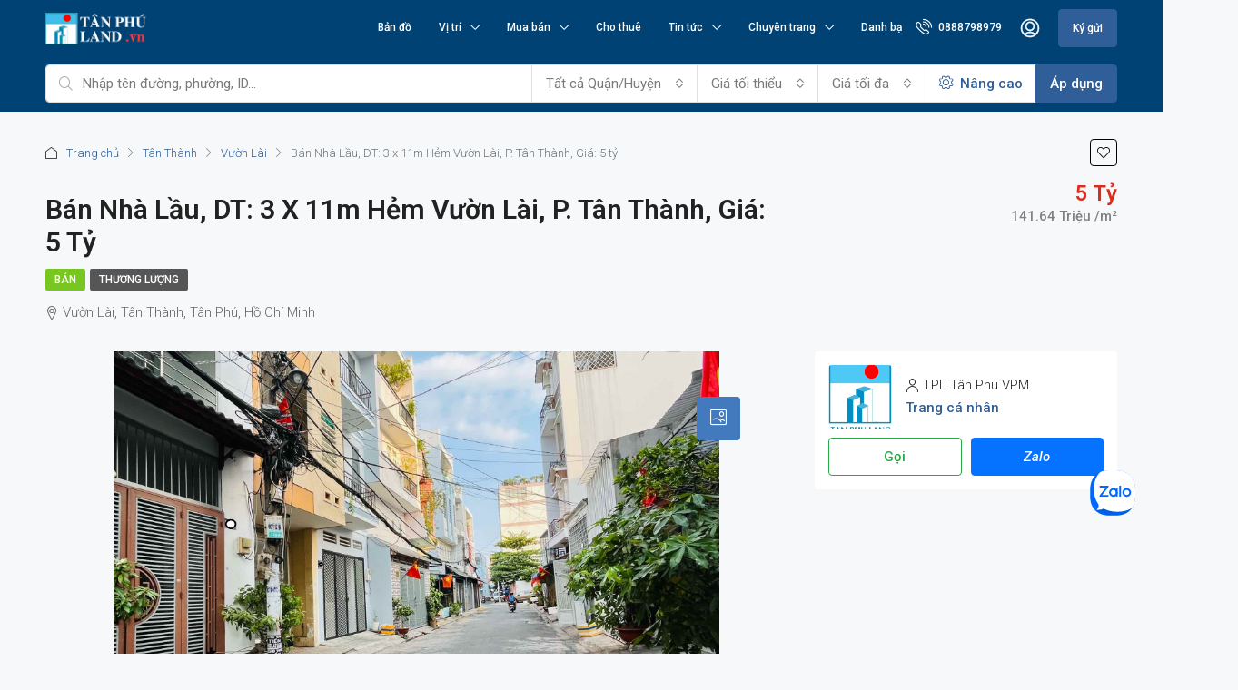

--- FILE ---
content_type: text/html; charset=UTF-8
request_url: https://tanphuland.vn/tin-dang/ban-nha-lau-dt-3-x-11m-hem-vuon-lai-p-tan-thanh-gia-5-ty/
body_size: 57093
content:
<!doctype html>
<html lang="vi">
<head><script>(function(w,i,g){w[g]=w[g]||[];if(typeof w[g].push=='function')w[g].push(i)})
(window,'GTM-5B5P6Z2','google_tags_first_party');</script><script>(function(w,d,s,l){w[l]=w[l]||[];(function(){w[l].push(arguments);})('set', 'developer_id.dYzg1YT', true);
		w[l].push({'gtm.start':new Date().getTime(),event:'gtm.js'});var f=d.getElementsByTagName(s)[0],
		j=d.createElement(s);j.async=true;j.src='/xxdl/';
		f.parentNode.insertBefore(j,f);
		})(window,document,'script','dataLayer');</script>
	<meta charset="UTF-8" />
	<meta name="viewport" content="width=device-width, initial-scale=1.0" />
	<link rel="profile" href="https://gmpg.org/xfn/11" />
    <meta name="format-detection" content="telephone=no">
	<meta name='robots' content='index, follow, max-image-preview:large, max-snippet:-1, max-video-preview:-1' />

            <script data-no-defer="1" data-ezscrex="false" data-cfasync="false" data-pagespeed-no-defer data-cookieconsent="ignore">
                var ctPublicFunctions = {"_ajax_nonce":"e9b36beedd","_rest_nonce":"3d1d23136d","_ajax_url":"\/wp-admin\/admin-ajax.php","_rest_url":"https:\/\/tanphuland.vn\/wp-json\/","data__cookies_type":"native","data__ajax_type":"rest","data__bot_detector_enabled":0,"data__frontend_data_log_enabled":1,"cookiePrefix":"","wprocket_detected":false,"host_url":"tanphuland.vn","text__ee_click_to_select":"Click to select the whole data","text__ee_original_email":"The complete one is","text__ee_got_it":"Got it","text__ee_blocked":"Blocked","text__ee_cannot_connect":"Cannot connect","text__ee_cannot_decode":"Can not decode email. Unknown reason","text__ee_email_decoder":"CleanTalk email decoder","text__ee_wait_for_decoding":"The magic is on the way!","text__ee_decoding_process":"Please wait a few seconds while we decode the contact data."}
            </script>
        
            <script data-no-defer="1" data-ezscrex="false" data-cfasync="false" data-pagespeed-no-defer data-cookieconsent="ignore">
                var ctPublic = {"_ajax_nonce":"e9b36beedd","settings__forms__check_internal":"0","settings__forms__check_external":"0","settings__forms__force_protection":0,"settings__forms__search_test":"1","settings__forms__wc_add_to_cart":"0","settings__data__bot_detector_enabled":0,"settings__sfw__anti_crawler":"1","blog_home":"https:\/\/tanphuland.vn\/","pixel__setting":"3","pixel__enabled":true,"pixel__url":"https:\/\/moderate4-v4.cleantalk.org\/pixel\/0dcf7e28061fb0d55eaa35b536030df0.gif","data__email_check_before_post":"1","data__email_check_exist_post":0,"data__cookies_type":"native","data__key_is_ok":true,"data__visible_fields_required":true,"wl_brandname":"Anti-Spam by CleanTalk","wl_brandname_short":"CleanTalk","ct_checkjs_key":"ea1598fd2319b519d1567b4e76fad32599e949aeca1d6d2e8ad819dee614da95","emailEncoderPassKey":"cea324207f2433b4af05b7c2fcbf2511","bot_detector_forms_excluded":"W10=","advancedCacheExists":true,"varnishCacheExists":false,"wc_ajax_add_to_cart":false}
            </script>
        <!-- Google tag (gtag.js) consent mode dataLayer added by Site Kit -->
<script type="text/javascript" id="google_gtagjs-js-consent-mode-data-layer">
/* <![CDATA[ */
window.dataLayer = window.dataLayer || [];function gtag(){dataLayer.push(arguments);}
gtag('consent', 'default', {"ad_personalization":"denied","ad_storage":"denied","ad_user_data":"denied","analytics_storage":"denied","functionality_storage":"denied","security_storage":"denied","personalization_storage":"denied","region":["AT","BE","BG","CH","CY","CZ","DE","DK","EE","ES","FI","FR","GB","GR","HR","HU","IE","IS","IT","LI","LT","LU","LV","MT","NL","NO","PL","PT","RO","SE","SI","SK"],"wait_for_update":500});
window._googlesitekitConsentCategoryMap = {"statistics":["analytics_storage"],"marketing":["ad_storage","ad_user_data","ad_personalization"],"functional":["functionality_storage","security_storage"],"preferences":["personalization_storage"]};
window._googlesitekitConsents = {"ad_personalization":"denied","ad_storage":"denied","ad_user_data":"denied","analytics_storage":"denied","functionality_storage":"denied","security_storage":"denied","personalization_storage":"denied","region":["AT","BE","BG","CH","CY","CZ","DE","DK","EE","ES","FI","FR","GB","GR","HR","HU","IE","IS","IT","LI","LT","LU","LV","MT","NL","NO","PL","PT","RO","SE","SI","SK"],"wait_for_update":500};
/* ]]> */
</script>
<!-- End Google tag (gtag.js) consent mode dataLayer added by Site Kit -->

	<!-- This site is optimized with the Yoast SEO plugin v26.6 - https://yoast.com/wordpress/plugins/seo/ -->
	<title>Bán Nhà Lầu, DT: 3 x 11m Hẻm Vườn Lài, P. Tân Thành, Giá: 5 tỷ | Tân Phú Land</title>
	<link rel="canonical" href="https://tanphuland.vn/tin-dang/ban-nha-lau-dt-3-x-11m-hem-vuon-lai-p-tan-thanh-gia-5-ty/" />
	<meta property="og:locale" content="vi_VN" />
	<meta property="og:type" content="article" />
	<meta property="og:title" content="Bán Nhà Lầu, DT: 3 x 11m Hẻm Vườn Lài, P. Tân Thành, Giá: 5 tỷ | Tân Phú Land" />
	<meta property="og:description" content="Bán Nhà Hẻm Vườn Lài, P. Tân Thành, Q. Tân Phú Diện tích: 3 x 11m Kết cấu: lầu Tiện ích : gần chợ, trường học, bệnh viện , gần các trục đường chính sầm uất thuận tiện cho việc đi lại và kinhh doanh buôn bán… Giá: 5 tỷ Pháp Lý: sổ hồng chính [&hellip;]" />
	<meta property="og:url" content="https://tanphuland.vn/tin-dang/ban-nha-lau-dt-3-x-11m-hem-vuon-lai-p-tan-thanh-gia-5-ty/" />
	<meta property="og:site_name" content="Tân Phú Land" />
	<meta property="article:publisher" content="https://www.facebook.com/tanphuland.com.vn" />
	<meta property="article:modified_time" content="2025-12-15T09:48:43+00:00" />
	<meta property="og:image" content="https://tanphuland.vn/wp-content/uploads/2024/01/9248232842_04052023_1683171560.jpg" />
	<meta property="og:image:width" content="1920" />
	<meta property="og:image:height" content="1440" />
	<meta property="og:image:type" content="image/jpeg" />
	<meta name="twitter:card" content="summary_large_image" />
	<meta name="twitter:label1" content="Ước tính thời gian đọc" />
	<meta name="twitter:data1" content="1 phút" />
	<script type="application/ld+json" class="yoast-schema-graph">{"@context":"https://schema.org","@graph":[{"@type":"WebPage","@id":"https://tanphuland.vn/tin-dang/ban-nha-lau-dt-3-x-11m-hem-vuon-lai-p-tan-thanh-gia-5-ty/","url":"https://tanphuland.vn/tin-dang/ban-nha-lau-dt-3-x-11m-hem-vuon-lai-p-tan-thanh-gia-5-ty/","name":"Bán Nhà Lầu, DT: 3 x 11m Hẻm Vườn Lài, P. Tân Thành, Giá: 5 tỷ | Tân Phú Land","isPartOf":{"@id":"https://tanphuland.vn/#website"},"primaryImageOfPage":{"@id":"https://tanphuland.vn/tin-dang/ban-nha-lau-dt-3-x-11m-hem-vuon-lai-p-tan-thanh-gia-5-ty/#primaryimage"},"image":{"@id":"https://tanphuland.vn/tin-dang/ban-nha-lau-dt-3-x-11m-hem-vuon-lai-p-tan-thanh-gia-5-ty/#primaryimage"},"thumbnailUrl":"https://tanphuland.vn/wp-content/uploads/2024/01/9248232842_04052023_1683171560.jpg","datePublished":"2024-01-17T07:21:58+00:00","dateModified":"2025-12-15T09:48:43+00:00","breadcrumb":{"@id":"https://tanphuland.vn/tin-dang/ban-nha-lau-dt-3-x-11m-hem-vuon-lai-p-tan-thanh-gia-5-ty/#breadcrumb"},"inLanguage":"vi","potentialAction":[{"@type":"ReadAction","target":["https://tanphuland.vn/tin-dang/ban-nha-lau-dt-3-x-11m-hem-vuon-lai-p-tan-thanh-gia-5-ty/"]}]},{"@type":"ImageObject","inLanguage":"vi","@id":"https://tanphuland.vn/tin-dang/ban-nha-lau-dt-3-x-11m-hem-vuon-lai-p-tan-thanh-gia-5-ty/#primaryimage","url":"https://tanphuland.vn/wp-content/uploads/2024/01/9248232842_04052023_1683171560.jpg","contentUrl":"https://tanphuland.vn/wp-content/uploads/2024/01/9248232842_04052023_1683171560.jpg","width":1920,"height":1440},{"@type":"BreadcrumbList","@id":"https://tanphuland.vn/tin-dang/ban-nha-lau-dt-3-x-11m-hem-vuon-lai-p-tan-thanh-gia-5-ty/#breadcrumb","itemListElement":[{"@type":"ListItem","position":1,"name":"Trang chủ","item":"https://tanphuland.vn/"},{"@type":"ListItem","position":2,"name":"Tin đăng","item":"https://tanphuland.vn/tin-dang/"},{"@type":"ListItem","position":3,"name":"Bán Nhà Lầu, DT: 3 x 11m Hẻm Vườn Lài, P. Tân Thành, Giá: 5 tỷ"}]},{"@type":"WebSite","@id":"https://tanphuland.vn/#website","url":"https://tanphuland.vn/","name":"Tân Phú Land","description":"Sàn giao dịch bất động sản","publisher":{"@id":"https://tanphuland.vn/#organization"},"potentialAction":[{"@type":"SearchAction","target":{"@type":"EntryPoint","urlTemplate":"https://tanphuland.vn/?s={search_term_string}"},"query-input":{"@type":"PropertyValueSpecification","valueRequired":true,"valueName":"search_term_string"}}],"inLanguage":"vi"},{"@type":"Organization","@id":"https://tanphuland.vn/#organization","name":"Công ty TNHH dịch vụ Bất động sản Tân Phú","url":"https://tanphuland.vn/","logo":{"@type":"ImageObject","inLanguage":"vi","@id":"https://tanphuland.vn/#/schema/logo/image/","url":"","contentUrl":"","caption":"Công ty TNHH dịch vụ Bất động sản Tân Phú"},"image":{"@id":"https://tanphuland.vn/#/schema/logo/image/"},"sameAs":["https://www.facebook.com/tanphuland.com.vn","https://www.youtube.com/@tanphuland"]}]}</script>
	<!-- / Yoast SEO plugin. -->


<link rel='dns-prefetch' href='//unpkg.com' />
<link rel='dns-prefetch' href='//www.googletagmanager.com' />
<link rel='dns-prefetch' href='//fonts.googleapis.com' />
<link rel='preconnect' href='https://fonts.gstatic.com' crossorigin />
<link rel="alternate" type="application/rss+xml" title="Dòng thông tin Tân Phú Land &raquo;" href="https://tanphuland.vn/feed/" />
<link rel="alternate" type="application/rss+xml" title="Dòng phản hồi Tân Phú Land &raquo;" href="https://tanphuland.vn/comments/feed/" />
<link rel="alternate" title="oNhúng (JSON)" type="application/json+oembed" href="https://tanphuland.vn/wp-json/oembed/1.0/embed?url=https%3A%2F%2Ftanphuland.vn%2Ftin-dang%2Fban-nha-lau-dt-3-x-11m-hem-vuon-lai-p-tan-thanh-gia-5-ty%2F" />
<link rel="alternate" title="oNhúng (XML)" type="text/xml+oembed" href="https://tanphuland.vn/wp-json/oembed/1.0/embed?url=https%3A%2F%2Ftanphuland.vn%2Ftin-dang%2Fban-nha-lau-dt-3-x-11m-hem-vuon-lai-p-tan-thanh-gia-5-ty%2F&#038;format=xml" />
<style id='wp-img-auto-sizes-contain-inline-css' type='text/css'>
img:is([sizes=auto i],[sizes^="auto," i]){contain-intrinsic-size:3000px 1500px}
/*# sourceURL=wp-img-auto-sizes-contain-inline-css */
</style>
<link rel='stylesheet' id='dashicons-css' href='https://tanphuland.vn/wp-includes/css/dashicons.min.css' type='text/css' media='all' />
<link rel='stylesheet' id='post-views-counter-frontend-css' href='https://tanphuland.vn/wp-content/plugins/post-views-counter/css/frontend.css' type='text/css' media='all' />
<style id='wp-emoji-styles-inline-css' type='text/css'>

	img.wp-smiley, img.emoji {
		display: inline !important;
		border: none !important;
		box-shadow: none !important;
		height: 1em !important;
		width: 1em !important;
		margin: 0 0.07em !important;
		vertical-align: -0.1em !important;
		background: none !important;
		padding: 0 !important;
	}
/*# sourceURL=wp-emoji-styles-inline-css */
</style>
<link rel='stylesheet' id='wp-block-library-css' href='https://tanphuland.vn/wp-includes/css/dist/block-library/style.min.css' type='text/css' media='all' />
<style id='classic-theme-styles-inline-css' type='text/css'>
/*! This file is auto-generated */
.wp-block-button__link{color:#fff;background-color:#32373c;border-radius:9999px;box-shadow:none;text-decoration:none;padding:calc(.667em + 2px) calc(1.333em + 2px);font-size:1.125em}.wp-block-file__button{background:#32373c;color:#fff;text-decoration:none}
/*# sourceURL=/wp-includes/css/classic-themes.min.css */
</style>
<style id='global-styles-inline-css' type='text/css'>
:root{--wp--preset--aspect-ratio--square: 1;--wp--preset--aspect-ratio--4-3: 4/3;--wp--preset--aspect-ratio--3-4: 3/4;--wp--preset--aspect-ratio--3-2: 3/2;--wp--preset--aspect-ratio--2-3: 2/3;--wp--preset--aspect-ratio--16-9: 16/9;--wp--preset--aspect-ratio--9-16: 9/16;--wp--preset--color--black: #000000;--wp--preset--color--cyan-bluish-gray: #abb8c3;--wp--preset--color--white: #ffffff;--wp--preset--color--pale-pink: #f78da7;--wp--preset--color--vivid-red: #cf2e2e;--wp--preset--color--luminous-vivid-orange: #ff6900;--wp--preset--color--luminous-vivid-amber: #fcb900;--wp--preset--color--light-green-cyan: #7bdcb5;--wp--preset--color--vivid-green-cyan: #00d084;--wp--preset--color--pale-cyan-blue: #8ed1fc;--wp--preset--color--vivid-cyan-blue: #0693e3;--wp--preset--color--vivid-purple: #9b51e0;--wp--preset--gradient--vivid-cyan-blue-to-vivid-purple: linear-gradient(135deg,rgb(6,147,227) 0%,rgb(155,81,224) 100%);--wp--preset--gradient--light-green-cyan-to-vivid-green-cyan: linear-gradient(135deg,rgb(122,220,180) 0%,rgb(0,208,130) 100%);--wp--preset--gradient--luminous-vivid-amber-to-luminous-vivid-orange: linear-gradient(135deg,rgb(252,185,0) 0%,rgb(255,105,0) 100%);--wp--preset--gradient--luminous-vivid-orange-to-vivid-red: linear-gradient(135deg,rgb(255,105,0) 0%,rgb(207,46,46) 100%);--wp--preset--gradient--very-light-gray-to-cyan-bluish-gray: linear-gradient(135deg,rgb(238,238,238) 0%,rgb(169,184,195) 100%);--wp--preset--gradient--cool-to-warm-spectrum: linear-gradient(135deg,rgb(74,234,220) 0%,rgb(151,120,209) 20%,rgb(207,42,186) 40%,rgb(238,44,130) 60%,rgb(251,105,98) 80%,rgb(254,248,76) 100%);--wp--preset--gradient--blush-light-purple: linear-gradient(135deg,rgb(255,206,236) 0%,rgb(152,150,240) 100%);--wp--preset--gradient--blush-bordeaux: linear-gradient(135deg,rgb(254,205,165) 0%,rgb(254,45,45) 50%,rgb(107,0,62) 100%);--wp--preset--gradient--luminous-dusk: linear-gradient(135deg,rgb(255,203,112) 0%,rgb(199,81,192) 50%,rgb(65,88,208) 100%);--wp--preset--gradient--pale-ocean: linear-gradient(135deg,rgb(255,245,203) 0%,rgb(182,227,212) 50%,rgb(51,167,181) 100%);--wp--preset--gradient--electric-grass: linear-gradient(135deg,rgb(202,248,128) 0%,rgb(113,206,126) 100%);--wp--preset--gradient--midnight: linear-gradient(135deg,rgb(2,3,129) 0%,rgb(40,116,252) 100%);--wp--preset--font-size--small: 13px;--wp--preset--font-size--medium: 20px;--wp--preset--font-size--large: 36px;--wp--preset--font-size--x-large: 42px;--wp--preset--spacing--20: 0.44rem;--wp--preset--spacing--30: 0.67rem;--wp--preset--spacing--40: 1rem;--wp--preset--spacing--50: 1.5rem;--wp--preset--spacing--60: 2.25rem;--wp--preset--spacing--70: 3.38rem;--wp--preset--spacing--80: 5.06rem;--wp--preset--shadow--natural: 6px 6px 9px rgba(0, 0, 0, 0.2);--wp--preset--shadow--deep: 12px 12px 50px rgba(0, 0, 0, 0.4);--wp--preset--shadow--sharp: 6px 6px 0px rgba(0, 0, 0, 0.2);--wp--preset--shadow--outlined: 6px 6px 0px -3px rgb(255, 255, 255), 6px 6px rgb(0, 0, 0);--wp--preset--shadow--crisp: 6px 6px 0px rgb(0, 0, 0);}:where(.is-layout-flex){gap: 0.5em;}:where(.is-layout-grid){gap: 0.5em;}body .is-layout-flex{display: flex;}.is-layout-flex{flex-wrap: wrap;align-items: center;}.is-layout-flex > :is(*, div){margin: 0;}body .is-layout-grid{display: grid;}.is-layout-grid > :is(*, div){margin: 0;}:where(.wp-block-columns.is-layout-flex){gap: 2em;}:where(.wp-block-columns.is-layout-grid){gap: 2em;}:where(.wp-block-post-template.is-layout-flex){gap: 1.25em;}:where(.wp-block-post-template.is-layout-grid){gap: 1.25em;}.has-black-color{color: var(--wp--preset--color--black) !important;}.has-cyan-bluish-gray-color{color: var(--wp--preset--color--cyan-bluish-gray) !important;}.has-white-color{color: var(--wp--preset--color--white) !important;}.has-pale-pink-color{color: var(--wp--preset--color--pale-pink) !important;}.has-vivid-red-color{color: var(--wp--preset--color--vivid-red) !important;}.has-luminous-vivid-orange-color{color: var(--wp--preset--color--luminous-vivid-orange) !important;}.has-luminous-vivid-amber-color{color: var(--wp--preset--color--luminous-vivid-amber) !important;}.has-light-green-cyan-color{color: var(--wp--preset--color--light-green-cyan) !important;}.has-vivid-green-cyan-color{color: var(--wp--preset--color--vivid-green-cyan) !important;}.has-pale-cyan-blue-color{color: var(--wp--preset--color--pale-cyan-blue) !important;}.has-vivid-cyan-blue-color{color: var(--wp--preset--color--vivid-cyan-blue) !important;}.has-vivid-purple-color{color: var(--wp--preset--color--vivid-purple) !important;}.has-black-background-color{background-color: var(--wp--preset--color--black) !important;}.has-cyan-bluish-gray-background-color{background-color: var(--wp--preset--color--cyan-bluish-gray) !important;}.has-white-background-color{background-color: var(--wp--preset--color--white) !important;}.has-pale-pink-background-color{background-color: var(--wp--preset--color--pale-pink) !important;}.has-vivid-red-background-color{background-color: var(--wp--preset--color--vivid-red) !important;}.has-luminous-vivid-orange-background-color{background-color: var(--wp--preset--color--luminous-vivid-orange) !important;}.has-luminous-vivid-amber-background-color{background-color: var(--wp--preset--color--luminous-vivid-amber) !important;}.has-light-green-cyan-background-color{background-color: var(--wp--preset--color--light-green-cyan) !important;}.has-vivid-green-cyan-background-color{background-color: var(--wp--preset--color--vivid-green-cyan) !important;}.has-pale-cyan-blue-background-color{background-color: var(--wp--preset--color--pale-cyan-blue) !important;}.has-vivid-cyan-blue-background-color{background-color: var(--wp--preset--color--vivid-cyan-blue) !important;}.has-vivid-purple-background-color{background-color: var(--wp--preset--color--vivid-purple) !important;}.has-black-border-color{border-color: var(--wp--preset--color--black) !important;}.has-cyan-bluish-gray-border-color{border-color: var(--wp--preset--color--cyan-bluish-gray) !important;}.has-white-border-color{border-color: var(--wp--preset--color--white) !important;}.has-pale-pink-border-color{border-color: var(--wp--preset--color--pale-pink) !important;}.has-vivid-red-border-color{border-color: var(--wp--preset--color--vivid-red) !important;}.has-luminous-vivid-orange-border-color{border-color: var(--wp--preset--color--luminous-vivid-orange) !important;}.has-luminous-vivid-amber-border-color{border-color: var(--wp--preset--color--luminous-vivid-amber) !important;}.has-light-green-cyan-border-color{border-color: var(--wp--preset--color--light-green-cyan) !important;}.has-vivid-green-cyan-border-color{border-color: var(--wp--preset--color--vivid-green-cyan) !important;}.has-pale-cyan-blue-border-color{border-color: var(--wp--preset--color--pale-cyan-blue) !important;}.has-vivid-cyan-blue-border-color{border-color: var(--wp--preset--color--vivid-cyan-blue) !important;}.has-vivid-purple-border-color{border-color: var(--wp--preset--color--vivid-purple) !important;}.has-vivid-cyan-blue-to-vivid-purple-gradient-background{background: var(--wp--preset--gradient--vivid-cyan-blue-to-vivid-purple) !important;}.has-light-green-cyan-to-vivid-green-cyan-gradient-background{background: var(--wp--preset--gradient--light-green-cyan-to-vivid-green-cyan) !important;}.has-luminous-vivid-amber-to-luminous-vivid-orange-gradient-background{background: var(--wp--preset--gradient--luminous-vivid-amber-to-luminous-vivid-orange) !important;}.has-luminous-vivid-orange-to-vivid-red-gradient-background{background: var(--wp--preset--gradient--luminous-vivid-orange-to-vivid-red) !important;}.has-very-light-gray-to-cyan-bluish-gray-gradient-background{background: var(--wp--preset--gradient--very-light-gray-to-cyan-bluish-gray) !important;}.has-cool-to-warm-spectrum-gradient-background{background: var(--wp--preset--gradient--cool-to-warm-spectrum) !important;}.has-blush-light-purple-gradient-background{background: var(--wp--preset--gradient--blush-light-purple) !important;}.has-blush-bordeaux-gradient-background{background: var(--wp--preset--gradient--blush-bordeaux) !important;}.has-luminous-dusk-gradient-background{background: var(--wp--preset--gradient--luminous-dusk) !important;}.has-pale-ocean-gradient-background{background: var(--wp--preset--gradient--pale-ocean) !important;}.has-electric-grass-gradient-background{background: var(--wp--preset--gradient--electric-grass) !important;}.has-midnight-gradient-background{background: var(--wp--preset--gradient--midnight) !important;}.has-small-font-size{font-size: var(--wp--preset--font-size--small) !important;}.has-medium-font-size{font-size: var(--wp--preset--font-size--medium) !important;}.has-large-font-size{font-size: var(--wp--preset--font-size--large) !important;}.has-x-large-font-size{font-size: var(--wp--preset--font-size--x-large) !important;}
:where(.wp-block-post-template.is-layout-flex){gap: 1.25em;}:where(.wp-block-post-template.is-layout-grid){gap: 1.25em;}
:where(.wp-block-term-template.is-layout-flex){gap: 1.25em;}:where(.wp-block-term-template.is-layout-grid){gap: 1.25em;}
:where(.wp-block-columns.is-layout-flex){gap: 2em;}:where(.wp-block-columns.is-layout-grid){gap: 2em;}
:root :where(.wp-block-pullquote){font-size: 1.5em;line-height: 1.6;}
/*# sourceURL=global-styles-inline-css */
</style>
<link rel='stylesheet' id='cleantalk-public-css-css' href='https://tanphuland.vn/wp-content/plugins/cleantalk-spam-protect/css/cleantalk-public.min.css' type='text/css' media='all' />
<link rel='stylesheet' id='cleantalk-email-decoder-css-css' href='https://tanphuland.vn/wp-content/plugins/cleantalk-spam-protect/css/cleantalk-email-decoder.min.css' type='text/css' media='all' />
<link rel='stylesheet' id='contact-form-7-css' href='https://tanphuland.vn/wp-content/plugins/contact-form-7/includes/css/styles.css' type='text/css' media='all' />
<link rel='stylesheet' id='houzi-rest-api-css' href='https://tanphuland.vn/wp-content/plugins/houzi-rest-api-1.4.6/public/css/houzi-rest-api-public.css' type='text/css' media='all' />
<link rel='stylesheet' id='secure-copy-content-protection-public-css' href='https://tanphuland.vn/wp-content/plugins/secure-copy-content-protection/public/css/secure-copy-content-protection-public.css' type='text/css' media='all' />
<link rel='stylesheet' id='widgetopts-styles-css' href='https://tanphuland.vn/wp-content/plugins/widget-options/assets/css/widget-options.css' type='text/css' media='all' />
<link rel='stylesheet' id='url-shortify-css' href='https://tanphuland.vn/wp-content/plugins/url-shortify/lite/dist/styles/url-shortify.css' type='text/css' media='all' />
<link rel='stylesheet' id='houzez-all-css-css' href='https://tanphuland.vn/wp-content/themes/houzez/css/all-css.css' type='text/css' media='all' />
<link rel='stylesheet' id='font-awesome-5-all-css' href='https://tanphuland.vn/wp-content/themes/houzez/css/font-awesome/css/all.min.css' type='text/css' media='all' />
<link rel='stylesheet' id='houzez-style-css' href='https://tanphuland.vn/wp-content/themes/houzez/style.css' type='text/css' media='all' />
<style id='houzez-style-inline-css' type='text/css'>

        @media (min-width: 1200px) {
          .container {
              max-width: 1210px;
          }
        }
        body {
            font-family: Roboto;
            font-size: 15px;
            font-weight: 300;
            line-height: 25px;
            text-transform: none;
        }
        .main-nav,
        .dropdown-menu,
        .login-register,
        .btn.btn-create-listing,
        .logged-in-nav,
        .btn-phone-number {
          font-family: Roboto;
          font-size: 12px;
          font-weight: 500;
          text-align: left;
          text-transform: ;
        }

        .btn,
        .ele-btn,
        .houzez-search-button,
        .houzez-submit-button,
        .form-control,
        .bootstrap-select .text,
        .sort-by-title,
        .woocommerce ul.products li.product .button {
          font-family: Roboto;
          font-size: 15px; 
        }
        
        h1, h2, h3, h4, h5, h6, .item-title {
          font-family: Roboto;
          font-weight: ;
          text-transform: capitalize;
        }

        .post-content-wrap h1, .post-content-wrap h2, .post-content-wrap h3, .post-content-wrap h4, .post-content-wrap h5, .post-content-wrap h6 {
          font-weight: ;
          text-transform: capitalize;
          text-align: inherit; 
        }

        .top-bar-wrap {
            font-family: Roboto;
            font-size: 15px;
            font-weight: 300;
            line-height: 25px;
            text-align: left;
            text-transform: none;   
        }
        .footer-wrap {
            font-family: Roboto;
            font-size: 14px;
            font-weight: 300;
            line-height: 25px;
            text-align: left;
            text-transform: none;
        }
        
        .header-v1 .header-inner-wrap,
        .header-v1 .navbar-logged-in-wrap {
            line-height: 60px;
            height: 60px; 
        }
        .header-v2 .header-top .navbar {
          height: 110px; 
        }

        .header-v2 .header-bottom .header-inner-wrap,
        .header-v2 .header-bottom .navbar-logged-in-wrap {
          line-height: 54px;
          height: 54px; 
        }

        .header-v3 .header-top .header-inner-wrap,
        .header-v3 .header-top .header-contact-wrap {
          height: 80px;
          line-height: 80px; 
        }
        .header-v3 .header-bottom .header-inner-wrap,
        .header-v3 .header-bottom .navbar-logged-in-wrap {
          line-height: 54px;
          height: 54px; 
        }
        .header-v4 .header-inner-wrap,
        .header-v4 .navbar-logged-in-wrap {
          line-height: 90px;
          height: 90px; 
        }
        .header-v5 .header-top .header-inner-wrap,
        .header-v5 .header-top .navbar-logged-in-wrap {
          line-height: 110px;
          height: 110px; 
        }
        .header-v5 .header-bottom .header-inner-wrap {
          line-height: 54px;
          height: 54px; 
        }
        .header-v6 .header-inner-wrap,
        .header-v6 .navbar-logged-in-wrap {
          height: 60px;
          line-height: 60px; 
        }
        @media (min-width: 1200px) {
            .header-v5 .header-top .container {
                max-width: 1170px;
            }
        }
    
      body,
      .main-wrap,
      .fw-property-documents-wrap h3 span, 
      .fw-property-details-wrap h3 span {
        background-color: #f7f8f9; 
      }
      .houzez-main-wrap-v2, .main-wrap.agent-detail-page-v2 {
        background-color: #ffffff;
      }

       body,
      .form-control,
      .bootstrap-select .text,
      .item-title a,
      .listing-tabs .nav-tabs .nav-link,
      .item-wrap-v2 .item-amenities li span,
      .item-wrap-v2 .item-amenities li:before,
      .item-parallax-wrap .item-price-wrap,
      .list-view .item-body .item-price-wrap,
      .property-slider-item .item-price-wrap,
      .page-title-wrap .item-price-wrap,
      .agent-information .agent-phone span a,
      .property-overview-wrap ul li strong,
      .mobile-property-title .item-price-wrap .item-price,
      .fw-property-features-left li a,
      .lightbox-content-wrap .item-price-wrap,
      .blog-post-item-v1 .blog-post-title h3 a,
      .blog-post-content-widget h4 a,
      .property-item-widget .right-property-item-widget-wrap .item-price-wrap,
      .login-register-form .modal-header .login-register-tabs .nav-link.active,
      .agent-list-wrap .agent-list-content h2 a,
      .agent-list-wrap .agent-list-contact li a,
      .agent-contacts-wrap li a,
      .menu-edit-property li a,
      .statistic-referrals-list li a,
      .chart-nav .nav-pills .nav-link,
      .dashboard-table-properties td .property-payment-status,
      .dashboard-mobile-edit-menu-wrap .bootstrap-select > .dropdown-toggle.bs-placeholder,
      .payment-method-block .radio-tab .control-text,
      .post-title-wrap h2 a,
      .lead-nav-tab.nav-pills .nav-link,
      .deals-nav-tab.nav-pills .nav-link,
      .btn-light-grey-outlined:hover,
      button:not(.bs-placeholder) .filter-option-inner-inner,
      .fw-property-floor-plans-wrap .floor-plans-tabs a,
      .products > .product > .item-body > a,
      .woocommerce ul.products li.product .price,
      .woocommerce div.product p.price, 
      .woocommerce div.product span.price,
      .woocommerce #reviews #comments ol.commentlist li .meta,
      .woocommerce-MyAccount-navigation ul li a,
      .activitiy-item-close-button a,
      .property-section-wrap li a {
       color: #222222; 
     }


    
      a,
      a:hover,
      a:active,
      a:focus,
      .primary-text,
      .btn-clear,
      .btn-apply,
      .btn-primary-outlined,
      .btn-primary-outlined:before,
      .item-title a:hover,
      .sort-by .bootstrap-select .bs-placeholder,
      .sort-by .bootstrap-select > .btn,
      .sort-by .bootstrap-select > .btn:active,
      .page-link,
      .page-link:hover,
      .accordion-title:before,
      .blog-post-content-widget h4 a:hover,
      .agent-list-wrap .agent-list-content h2 a:hover,
      .agent-list-wrap .agent-list-contact li a:hover,
      .agent-contacts-wrap li a:hover,
      .agent-nav-wrap .nav-pills .nav-link,
      .dashboard-side-menu-wrap .side-menu-dropdown a.active,
      .menu-edit-property li a.active,
      .menu-edit-property li a:hover,
      .dashboard-statistic-block h3 .fa,
      .statistic-referrals-list li a:hover,
      .chart-nav .nav-pills .nav-link.active,
      .board-message-icon-wrap.active,
      .post-title-wrap h2 a:hover,
      .listing-switch-view .switch-btn.active,
      .item-wrap-v6 .item-price-wrap,
      .listing-v6 .list-view .item-body .item-price-wrap,
      .woocommerce nav.woocommerce-pagination ul li a, 
      .woocommerce nav.woocommerce-pagination ul li span,
      .woocommerce-MyAccount-navigation ul li a:hover,
      .property-schedule-tour-form-wrap .control input:checked ~ .control__indicator,
      .property-schedule-tour-form-wrap .control:hover,
      .property-walkscore-wrap-v2 .score-details .houzez-icon,
      .login-register .btn-icon-login-register + .dropdown-menu a,
      .activitiy-item-close-button a:hover,
      .property-section-wrap li a:hover,
      .agent-detail-page-v2 .agent-nav-wrap .nav-link.active,
      .property-lightbox-v2-sections-navigation .slick-prev, 
      .property-lightbox-v2-sections-navigation .slick-next,
      .property-lightbox-v2-sections-navigation .slick-slide.current-section,
      .property-lightbox-v2-sections-navigation .nav-link.active,
      .agent-detail-page-v2 .listing-tabs .nav-link.active {
        color: #2f5e99; 
      }
      
      .agent-list-position a {
        color: #2f5e99; 
      }

      .control input:checked ~ .control__indicator,
      .top-banner-wrap .nav-pills .nav-link,
      .btn-primary-outlined:hover,
      .page-item.active .page-link,
      .slick-prev:hover,
      .slick-prev:focus,
      .slick-next:hover,
      .slick-next:focus,
      .mobile-property-tools .nav-pills .nav-link.active,
      .login-register-form .modal-header,
      .agent-nav-wrap .nav-pills .nav-link.active,
      .board-message-icon-wrap .notification-circle,
      .primary-label,
      .fc-event, .fc-event-dot,
      .compare-table .table-hover > tbody > tr:hover,
      .post-tag,
      .datepicker table tr td.active.active,
      .datepicker table tr td.active.disabled,
      .datepicker table tr td.active.disabled.active,
      .datepicker table tr td.active.disabled.disabled,
      .datepicker table tr td.active.disabled:active,
      .datepicker table tr td.active.disabled:hover,
      .datepicker table tr td.active.disabled:hover.active,
      .datepicker table tr td.active.disabled:hover.disabled,
      .datepicker table tr td.active.disabled:hover:active,
      .datepicker table tr td.active.disabled:hover:hover,
      .datepicker table tr td.active.disabled:hover[disabled],
      .datepicker table tr td.active.disabled[disabled],
      .datepicker table tr td.active:active,
      .datepicker table tr td.active:hover,
      .datepicker table tr td.active:hover.active,
      .datepicker table tr td.active:hover.disabled,
      .datepicker table tr td.active:hover:active,
      .datepicker table tr td.active:hover:hover,
      .datepicker table tr td.active:hover[disabled],
      .datepicker table tr td.active[disabled],
      .ui-slider-horizontal .ui-slider-range,
      .btn-bubble {
        background-color: #2f5e99; 
      }

      .control input:checked ~ .control__indicator,
      .btn-primary-outlined,
      .page-item.active .page-link,
      .mobile-property-tools .nav-pills .nav-link.active,
      .agent-nav-wrap .nav-pills .nav-link,
      .agent-nav-wrap .nav-pills .nav-link.active,
      .chart-nav .nav-pills .nav-link.active,
      .dashaboard-snake-nav .step-block.active,
      .fc-event,
      .fc-event-dot,
      .property-schedule-tour-form-wrap .control input:checked ~ .control__indicator,
      .agent-detail-page-v2 .agent-nav-wrap .nav-link.active {
        border-color: #2f5e99; 
      }

      .slick-arrow:hover {
        background-color: rgba(67,121,189,1); 
      }

      .slick-arrow {
        background-color: #2f5e99; 
      }

      .property-banner .nav-pills .nav-link.active {
        background-color: rgba(67,121,189,1) !important; 
      }

      .property-navigation-wrap a.active {
        color: #2f5e99;
        -webkit-box-shadow: inset 0 -3px #2f5e99;
        box-shadow: inset 0 -3px #2f5e99; 
      }

      .btn-primary,
      .fc-button-primary,
      .woocommerce nav.woocommerce-pagination ul li a:focus, 
      .woocommerce nav.woocommerce-pagination ul li a:hover, 
      .woocommerce nav.woocommerce-pagination ul li span.current {
        color: #fff;
        background-color: #2f5e99;
        border-color: #2f5e99; 
      }
      .btn-primary:focus, .btn-primary:focus:active,
      .fc-button-primary:focus,
      .fc-button-primary:focus:active {
        color: #fff;
        background-color: #2f5e99;
        border-color: #2f5e99; 
      }
      .btn-primary:hover,
      .fc-button-primary:hover {
        color: #fff;
        background-color: #4379bd;
        border-color: #4379bd; 
      }
      .btn-primary:active, 
      .btn-primary:not(:disabled):not(:disabled):active,
      .fc-button-primary:active,
      .fc-button-primary:not(:disabled):not(:disabled):active {
        color: #fff;
        background-color: #4379bd;
        border-color: #4379bd; 
      }

      .btn-secondary,
      .woocommerce span.onsale,
      .woocommerce ul.products li.product .button,
      .woocommerce #respond input#submit.alt, 
      .woocommerce a.button.alt, 
      .woocommerce button.button.alt, 
      .woocommerce input.button.alt,
      .woocommerce #review_form #respond .form-submit input,
      .woocommerce #respond input#submit, 
      .woocommerce a.button, 
      .woocommerce button.button, 
      .woocommerce input.button {
        color: #fff;
        background-color: #28a745;
        border-color: #28a745; 
      }
      .woocommerce ul.products li.product .button:focus,
      .woocommerce ul.products li.product .button:active,
      .woocommerce #respond input#submit.alt:focus, 
      .woocommerce a.button.alt:focus, 
      .woocommerce button.button.alt:focus, 
      .woocommerce input.button.alt:focus,
      .woocommerce #respond input#submit.alt:active, 
      .woocommerce a.button.alt:active, 
      .woocommerce button.button.alt:active, 
      .woocommerce input.button.alt:active,
      .woocommerce #review_form #respond .form-submit input:focus,
      .woocommerce #review_form #respond .form-submit input:active,
      .woocommerce #respond input#submit:active, 
      .woocommerce a.button:active, 
      .woocommerce button.button:active, 
      .woocommerce input.button:active,
      .woocommerce #respond input#submit:focus, 
      .woocommerce a.button:focus, 
      .woocommerce button.button:focus, 
      .woocommerce input.button:focus {
        color: #fff;
        background-color: #28a745;
        border-color: #28a745; 
      }
      .btn-secondary:hover,
      .woocommerce ul.products li.product .button:hover,
      .woocommerce #respond input#submit.alt:hover, 
      .woocommerce a.button.alt:hover, 
      .woocommerce button.button.alt:hover, 
      .woocommerce input.button.alt:hover,
      .woocommerce #review_form #respond .form-submit input:hover,
      .woocommerce #respond input#submit:hover, 
      .woocommerce a.button:hover, 
      .woocommerce button.button:hover, 
      .woocommerce input.button:hover {
        color: #fff;
        background-color: #34ce57;
        border-color: #34ce57; 
      }
      .btn-secondary:active, 
      .btn-secondary:not(:disabled):not(:disabled):active {
        color: #fff;
        background-color: #34ce57;
        border-color: #34ce57; 
      }

      .btn-primary-outlined {
        color: #2f5e99;
        background-color: transparent;
        border-color: #2f5e99; 
      }
      .btn-primary-outlined:focus, .btn-primary-outlined:focus:active {
        color: #2f5e99;
        background-color: transparent;
        border-color: #2f5e99; 
      }
      .btn-primary-outlined:hover {
        color: #fff;
        background-color: #4379bd;
        border-color: #4379bd; 
      }
      .btn-primary-outlined:active, .btn-primary-outlined:not(:disabled):not(:disabled):active {
        color: #2f5e99;
        background-color: rgba(26, 26, 26, 0);
        border-color: #4379bd; 
      }

      .btn-secondary-outlined {
        color: #28a745;
        background-color: transparent;
        border-color: #28a745; 
      }
      .btn-secondary-outlined:focus, .btn-secondary-outlined:focus:active {
        color: #28a745;
        background-color: transparent;
        border-color: #28a745; 
      }
      .btn-secondary-outlined:hover {
        color: #fff;
        background-color: #34ce57;
        border-color: #34ce57; 
      }
      .btn-secondary-outlined:active, .btn-secondary-outlined:not(:disabled):not(:disabled):active {
        color: #28a745;
        background-color: rgba(26, 26, 26, 0);
        border-color: #34ce57; 
      }

      .btn-call {
        color: #28a745;
        background-color: transparent;
        border-color: #28a745; 
      }
      .btn-call:focus, .btn-call:focus:active {
        color: #28a745;
        background-color: transparent;
        border-color: #28a745; 
      }
      .btn-call:hover {
        color: #28a745;
        background-color: rgba(26, 26, 26, 0);
        border-color: #34ce57; 
      }
      .btn-call:active, .btn-call:not(:disabled):not(:disabled):active {
        color: #28a745;
        background-color: rgba(26, 26, 26, 0);
        border-color: #34ce57; 
      }
      .icon-delete .btn-loader:after{
          border-color: #2f5e99 transparent #2f5e99 transparent
      }
    
      .header-v1 {
        background-color: #004274;
        border-bottom: 1px solid #004274; 
      }

      .header-v1 a.nav-link {
        color: #FFFFFF; 
      }

      .header-v1 a.nav-link:hover,
      .header-v1 a.nav-link:active {
        color: #2f5e99;
        background-color: rgba(0, 174, 255, 0.1); 
      }
      .header-desktop .main-nav .nav-link {
          letter-spacing: 0.0px;
      }
    
      .header-v2 .header-top,
      .header-v5 .header-top,
      .header-v2 .header-contact-wrap {
        background-color: #ffffff; 
      }

      .header-v2 .header-bottom, 
      .header-v5 .header-bottom {
        background-color: #004274;
      }

      .header-v2 .header-contact-wrap .header-contact-right, .header-v2 .header-contact-wrap .header-contact-right a, .header-contact-right a:hover, header-contact-right a:active {
        color: #004274; 
      }

      .header-v2 .header-contact-left {
        color: #004274; 
      }

      .header-v2 .header-bottom,
      .header-v2 .navbar-nav > li,
      .header-v2 .navbar-nav > li:first-of-type,
      .header-v5 .header-bottom,
      .header-v5 .navbar-nav > li,
      .header-v5 .navbar-nav > li:first-of-type {
        border-color: rgba(0, 174, 255, 0.2);
      }

      .header-v2 a.nav-link,
      .header-v5 a.nav-link {
        color: #ffffff; 
      }

      .header-v2 a.nav-link:hover,
      .header-v2 a.nav-link:active,
      .header-v5 a.nav-link:hover,
      .header-v5 a.nav-link:active {
        color: #00aeff;
        background-color: rgba(0, 174, 255, 0.1); 
      }

      .header-v2 .header-contact-right a:hover, 
      .header-v2 .header-contact-right a:active,
      .header-v3 .header-contact-right a:hover, 
      .header-v3 .header-contact-right a:active {
        background-color: transparent;
      }

      .header-v2 .header-social-icons a,
      .header-v5 .header-social-icons a {
        color: #004274; 
      }
    
      .header-v3 .header-top {
        background-color: #004274; 
      }

      .header-v3 .header-bottom {
        background-color: #004274; 
      }

      .header-v3 .header-contact,
      .header-v3-mobile {
        background-color: #00aeff;
        color: #ffffff; 
      }

      .header-v3 .header-bottom,
      .header-v3 .login-register,
      .header-v3 .navbar-nav > li,
      .header-v3 .navbar-nav > li:first-of-type {
        border-color: rgba(0, 174, 239, 0.2); 
      }

      .header-v3 a.nav-link, 
      .header-v3 .header-contact-right a:hover, .header-v3 .header-contact-right a:active {
        color: #FFFFFF; 
      }

      .header-v3 a.nav-link:hover,
      .header-v3 a.nav-link:active {
        color: #00aeff;
        background-color: rgba(0, 174, 255, 0.1); 
      }

      .header-v3 .header-social-icons a {
        color: #004274; 
      }
    
      .header-v4 {
        background-color: #ffffff; 
      }

      .header-v4 a.nav-link {
        color: #004274; 
      }

      .header-v4 a.nav-link:hover,
      .header-v4 a.nav-link:active {
        color: #00aeef;
        background-color: rgba(0, 174, 255, 0.1); 
      }
    
      .header-v6 .header-top {
        background-color: #004274; 
      }

      .header-v6 a.nav-link {
        color: #FFFFFF; 
      }

      .header-v6 a.nav-link:hover,
      .header-v6 a.nav-link:active {
        color: #00aeff;
        background-color: rgba(0, 174, 255, 0.1); 
      }

      .header-v6 .header-social-icons a {
        color: #FFFFFF; 
      }
    
      .header-mobile {
        background-color: #004274; 
      }
      .header-mobile .toggle-button-left,
      .header-mobile .toggle-button-right {
        color: #FFFFFF; 
      }

      .nav-mobile .logged-in-nav a,
      .nav-mobile .main-nav,
      .nav-mobile .navi-login-register {
        background-color: #ffffff; 
      }

      .nav-mobile .logged-in-nav a,
      .nav-mobile .main-nav .nav-item .nav-item a,
      .nav-mobile .main-nav .nav-item a,
      .navi-login-register .main-nav .nav-item a {
        color: #004274;
        border-bottom: 1px solid #dce0e0;
        background-color: #ffffff;
      }

      .nav-mobile .btn-create-listing,
      .navi-login-register .btn-create-listing {
        color: #fff;
        border: 1px solid #2f5e99;
        background-color: #2f5e99; 
      }

      .nav-mobile .btn-create-listing:hover, .nav-mobile .btn-create-listing:active,
      .navi-login-register .btn-create-listing:hover,
      .navi-login-register .btn-create-listing:active {
        color: #fff;
        border: 1px solid #2f5e99;
        background-color: rgba(0, 174, 255, 0.65); 
      }
    
      .header-transparent-wrap .header-v4 {
        background-color: transparent;
        border-bottom: 1px solid rgba(255, 255, 255, 0.3); 
      }

      .header-transparent-wrap .header-v4 a {
        color: #ffffff; 
      }

      .header-transparent-wrap .header-v4 a:hover,
      .header-transparent-wrap .header-v4 a:active {
        color: #ffffff;
        background-color: rgba(255, 255, 255, 0.1); 
      }
    
      .main-nav .navbar-nav .nav-item .dropdown-menu,
      .login-register .login-register-nav li .dropdown-menu {
        background-color: rgba(255,255,255,0.95); 
      }

      .login-register .login-register-nav li .dropdown-menu:before {
          border-left-color: rgba(255,255,255,0.95);
          border-top-color: rgba(255,255,255,0.95);
      }

      .main-nav .navbar-nav .nav-item .nav-item a,
      .login-register .login-register-nav li .dropdown-menu .nav-item a {
        color: #222222;
        border-bottom: 1px solid #dce0e0; 
      }

      .main-nav .navbar-nav .nav-item .nav-item a:hover,
      .main-nav .navbar-nav .nav-item .nav-item a:active,
      .login-register .login-register-nav li .dropdown-menu .nav-item a:hover {
        color: #2f5e99; 
      }
      .main-nav .navbar-nav .nav-item .nav-item a:hover,
      .main-nav .navbar-nav .nav-item .nav-item a:active,
      .login-register .login-register-nav li .dropdown-menu .nav-item a:hover {
          background-color: rgba(0, 174, 255, 0.1);
      }
    
      .header-main-wrap .btn-create-listing {
        color: #ffffff;
        border: 1px solid #2f5e99;
        background-color: #2f5e99; 
      }

      .header-main-wrap .btn-create-listing:hover,
      .header-main-wrap .btn-create-listing:active {
        color: rgba(255, 255, 255, 0.99);
        border: 1px solid #2f5e99;
        background-color: rgba(67,121,189,1); 
      }
    
      .header-transparent-wrap .header-v4 .btn-create-listing {
        color: #ffffff;
        border: 1px solid #ffffff;
        background-color: rgba(255, 255, 255, 0.2); 
      }

      .header-transparent-wrap .header-v4 .btn-create-listing:hover,
      .header-transparent-wrap .header-v4 .btn-create-listing:active {
        color: rgba(255,255,255,1);
        border: 1px solid #4379bd;
        background-color: rgba(67,121,189,1); 
      }
    
      .header-transparent-wrap .logged-in-nav a,
      .logged-in-nav a {
        color: #2f5e99;
        border-color: #dce0e0;
        background-color: #FFFFFF; 
      }

      .header-transparent-wrap .logged-in-nav a:hover,
      .header-transparent-wrap .logged-in-nav a:active,
      .logged-in-nav a:hover,
      .logged-in-nav a:active {
        color: #4379bd;
        background-color: rgba(0, 174, 255, 0.1);
        border-color: #dce0e0; 
      }
    
      .form-control::-webkit-input-placeholder,
      .search-banner-wrap ::-webkit-input-placeholder,
      .advanced-search ::-webkit-input-placeholder,
      .advanced-search-banner-wrap ::-webkit-input-placeholder,
      .overlay-search-advanced-module ::-webkit-input-placeholder {
        color: #7a7a7a; 
      }
      .bootstrap-select > .dropdown-toggle.bs-placeholder, 
      .bootstrap-select > .dropdown-toggle.bs-placeholder:active, 
      .bootstrap-select > .dropdown-toggle.bs-placeholder:focus, 
      .bootstrap-select > .dropdown-toggle.bs-placeholder:hover {
        color: #7a7a7a; 
      }
      .form-control::placeholder,
      .search-banner-wrap ::-webkit-input-placeholder,
      .advanced-search ::-webkit-input-placeholder,
      .advanced-search-banner-wrap ::-webkit-input-placeholder,
      .overlay-search-advanced-module ::-webkit-input-placeholder {
        color: #7a7a7a; 
      }

      .search-banner-wrap ::-moz-placeholder,
      .advanced-search ::-moz-placeholder,
      .advanced-search-banner-wrap ::-moz-placeholder,
      .overlay-search-advanced-module ::-moz-placeholder {
        color: #7a7a7a; 
      }

      .search-banner-wrap :-ms-input-placeholder,
      .advanced-search :-ms-input-placeholder,
      .advanced-search-banner-wrap ::-ms-input-placeholder,
      .overlay-search-advanced-module ::-ms-input-placeholder {
        color: #7a7a7a; 
      }

      .search-banner-wrap :-moz-placeholder,
      .advanced-search :-moz-placeholder,
      .advanced-search-banner-wrap :-moz-placeholder,
      .overlay-search-advanced-module :-moz-placeholder {
        color: #7a7a7a; 
      }

      .advanced-search .form-control,
      .advanced-search .bootstrap-select > .btn,
      .location-trigger,
      .vertical-search-wrap .form-control,
      .vertical-search-wrap .bootstrap-select > .btn,
      .step-search-wrap .form-control,
      .step-search-wrap .bootstrap-select > .btn,
      .advanced-search-banner-wrap .form-control,
      .advanced-search-banner-wrap .bootstrap-select > .btn,
      .search-banner-wrap .form-control,
      .search-banner-wrap .bootstrap-select > .btn,
      .overlay-search-advanced-module .form-control,
      .overlay-search-advanced-module .bootstrap-select > .btn,
      .advanced-search-v2 .advanced-search-btn,
      .advanced-search-v2 .advanced-search-btn:hover {
        border-color: #dce0e0; 
      }

      .advanced-search-nav,
      .search-expandable,
      .overlay-search-advanced-module {
        background-color: #004274; 
      }
      .btn-search {
        color: #ffffff;
        background-color: #2f5e99;
        border-color: #2f5e99;
      }
      .btn-search:hover, .btn-search:active  {
        color: #ffffff;
        background-color: #4379bd;
        border-color: #4379bd;
      }
      .advanced-search-btn {
        color: #2f5e99;
        background-color: #ffffff;
        border-color: #2f5e99; 
      }
      .advanced-search-btn:hover, .advanced-search-btn:active {
        color: #4379bd;
        background-color: #ffffff;
        border-color: #4379bd; 
      }
      .advanced-search-btn:focus {
        color: #2f5e99;
        background-color: #ffffff;
        border-color: #2f5e99; 
      }
      .search-expandable-label {
        color: #ffffff;
        background-color: #4379bd;
      }
      .advanced-search-nav {
        padding-top: 10px;
        padding-bottom: 10px;
      }
      .features-list-wrap .control--checkbox,
      .features-list-wrap .control--radio,
      .range-text, 
      .features-list-wrap .control--checkbox, 
      .features-list-wrap .btn-features-list, 
      .overlay-search-advanced-module .search-title, 
      .overlay-search-advanced-module .overlay-search-module-close {
          color: #FFFFFF;
      }
      .advanced-search-half-map {
        background-color: #FFFFFF; 
      }
      .advanced-search-half-map .range-text, 
      .advanced-search-half-map .features-list-wrap .control--checkbox, 
      .advanced-search-half-map .features-list-wrap .btn-features-list {
          color: #222222;
      }
    
      .save-search-btn {
          border-color: #28a745 ;
          background-color: #28a745 ;
          color: #ffffff ;
      }
      .save-search-btn:hover,
      .save-search-btn:active {
          border-color: #28a745;
          background-color: #28a745 ;
          color: #ffffff ;
      }
    .label-featured {
      background-color: #77c720;
      color: #ffffff; 
    }
    
    .dashboard-side-wrap {
      background-color: #004274; 
    }

    .side-menu a {
      color: #ffffff; 
    }

    .side-menu a.active,
    .side-menu .side-menu-parent-selected > a,
    .side-menu-dropdown a,
    .side-menu a:hover {
      color: #ffffff; 
    }
    .dashboard-side-menu-wrap .side-menu-dropdown a.active {
      color: #ffffff
    }
    
      .detail-wrap {
        background-color: rgba(0,174,255,0.1);
        border-color: #4379bd; 
      }
    .top-bar-wrap,
    .top-bar-wrap .dropdown-menu,
    .switcher-wrap .dropdown-menu {
      background-color: #ffffff;
    }
    .top-bar-wrap a,
    .top-bar-contact,
    .top-bar-slogan,
    .top-bar-wrap .btn,
    .top-bar-wrap .dropdown-menu,
    .switcher-wrap .dropdown-menu,
    .top-bar-wrap .navbar-toggler {
      color: #000000;
    }
    .top-bar-wrap a:hover,
    .top-bar-wrap a:active,
    .top-bar-wrap .btn:hover,
    .top-bar-wrap .btn:active,
    .top-bar-wrap .dropdown-menu li:hover,
    .top-bar-wrap .dropdown-menu li:active,
    .switcher-wrap .dropdown-menu li:hover,
    .switcher-wrap .dropdown-menu li:active {
      color: rgba(47,94,153,1);
    }
    .class-energy-indicator:nth-child(1) {
        background-color: #33a357;
    }
    .class-energy-indicator:nth-child(2) {
        background-color: #79b752;
    }
    .class-energy-indicator:nth-child(3) {
        background-color: #c3d545;
    }
    .class-energy-indicator:nth-child(4) {
        background-color: #fff12c;
    }
    .class-energy-indicator:nth-child(5) {
        background-color: #edb731;
    }
    .class-energy-indicator:nth-child(6) {
        background-color: #d66f2c;
    }
    .class-energy-indicator:nth-child(7) {
        background-color: #cc232a;
    }
    .class-energy-indicator:nth-child(8) {
        background-color: #cc232a;
    }
    .class-energy-indicator:nth-child(9) {
        background-color: #cc232a;
    }
    .class-energy-indicator:nth-child(10) {
        background-color: #cc232a;
    }
    
      .agent-detail-page-v2 .agent-profile-wrap { background-color:#ffffff }
      .agent-detail-page-v2 .agent-list-position a, .agent-detail-page-v2 .agent-profile-header h1, .agent-detail-page-v2 .rating-score-text, .agent-detail-page-v2 .agent-profile-address address, .agent-detail-page-v2 .badge-success { color:#000000 }

      .agent-detail-page-v2 .all-reviews, .agent-detail-page-v2 .agent-profile-cta a { color:#2f5e99 }
    
    .footer-top-wrap {
      background-color: #2f5e99; 
    }

    .footer-bottom-wrap {
      background-color: #004274; 
    }

    .footer-top-wrap,
    .footer-top-wrap a,
    .footer-bottom-wrap,
    .footer-bottom-wrap a,
    .footer-top-wrap .property-item-widget .right-property-item-widget-wrap .item-amenities,
    .footer-top-wrap .property-item-widget .right-property-item-widget-wrap .item-price-wrap,
    .footer-top-wrap .blog-post-content-widget h4 a,
    .footer-top-wrap .blog-post-content-widget,
    .footer-top-wrap .form-tools .control,
    .footer-top-wrap .slick-dots li.slick-active button:before,
    .footer-top-wrap .slick-dots li button::before,
    .footer-top-wrap .widget ul:not(.item-amenities):not(.item-price-wrap):not(.contact-list):not(.dropdown-menu):not(.nav-tabs) li span {
      color: #ffffff; 
    }
    
          .footer-top-wrap a:hover,
          .footer-bottom-wrap a:hover,
          .footer-top-wrap .blog-post-content-widget h4 a:hover {
            color: rgba(255,255,255,1); 
          }
        .houzez-osm-cluster {
            background-image: url(https://tanphuland.vn/wp-content/uploads/2019/06/cluster-icon.png);
            text-align: center;
            color: #fff;
            width: 48px;
            height: 48px;
            line-height: 48px;
        }
    
/*# sourceURL=houzez-style-inline-css */
</style>
<link rel='stylesheet' id='leaflet-css' href='https://unpkg.com/leaflet@1.7.1/dist/leaflet.css' type='text/css' media='all' />
<link rel='stylesheet' id='houzez-login-modal-css' href='https://tanphuland.vn/wp-content/themes/houzez/css/custom/login-modal.css' type='text/css' media='all' />
<link rel='stylesheet' id='resm-frontend-css' href='https://tanphuland.vn/wp-content/plugins/real-estate-sellers-manager/assets/css/frontend.css' type='text/css' media='all' />
<link rel="preload" as="style" href="https://fonts.googleapis.com/css?family=Roboto:100,200,300,400,500,600,700,800,900,100italic,200italic,300italic,400italic,500italic,600italic,700italic,800italic,900italic&#038;display=swap" /><link rel="stylesheet" href="https://fonts.googleapis.com/css?family=Roboto:100,200,300,400,500,600,700,800,900,100italic,200italic,300italic,400italic,500italic,600italic,700italic,800italic,900italic&#038;display=swap" media="print" onload="this.media='all'"><noscript><link rel="stylesheet" href="https://fonts.googleapis.com/css?family=Roboto:100,200,300,400,500,600,700,800,900,100italic,200italic,300italic,400italic,500italic,600italic,700italic,800italic,900italic&#038;display=swap" /></noscript><script type="text/javascript" src="https://tanphuland.vn/wp-content/plugins/cleantalk-spam-protect/js/apbct-public-bundle_gathering.min.js" id="apbct-public-bundle_gathering.min-js-js"></script>
<script type="text/javascript" src="https://tanphuland.vn/wp-includes/js/jquery/jquery.min.js" id="jquery-core-js"></script>
<script type="text/javascript" src="https://tanphuland.vn/wp-includes/js/jquery/jquery-migrate.min.js" id="jquery-migrate-js"></script>
<script type="text/javascript" src="https://tanphuland.vn/wp-content/plugins/houzi-rest-api-1.4.6/public/js/houzi-rest-api-public.js" id="houzi-rest-api-js"></script>
<script type="text/javascript" id="url-shortify-js-extra">
/* <![CDATA[ */
var usParams = {"ajaxurl":"https://tanphuland.vn/wp-admin/admin-ajax.php"};
//# sourceURL=url-shortify-js-extra
/* ]]> */
</script>
<script type="text/javascript" src="https://tanphuland.vn/wp-content/plugins/url-shortify/lite/dist/scripts/url-shortify.js" id="url-shortify-js"></script>

<!-- Đoạn mã Google tag (gtag.js) được thêm bởi Site Kit -->
<!-- Đoạn mã Google Analytics được thêm bởi Site Kit -->
<script type="text/javascript" src="https://www.googletagmanager.com/gtag/js?id=G-KTDYZ2CV1R" id="google_gtagjs-js" async></script>
<script type="text/javascript" id="google_gtagjs-js-after">
/* <![CDATA[ */
window.dataLayer = window.dataLayer || [];function gtag(){dataLayer.push(arguments);}
gtag("set","linker",{"domains":["tanphuland.vn"]});
gtag("js", new Date());
gtag("set", "developer_id.dZTNiMT", true);
gtag("config", "G-KTDYZ2CV1R", {"googlesitekit_post_type":"property"});
//# sourceURL=google_gtagjs-js-after
/* ]]> */
</script>
<link rel="https://api.w.org/" href="https://tanphuland.vn/wp-json/" /><link rel="alternate" title="JSON" type="application/json" href="https://tanphuland.vn/wp-json/wp/v2/properties/542044" /><meta name="generator" content="Redux 4.5.9" /><meta name="generator" content="Site Kit by Google 1.168.0" /><!-- Favicon --><link rel="shortcut icon" href="https://tanphuland.vn/wp-content/uploads/2021/05/Favicon1-3.png"><link rel="apple-touch-icon" sizes="180x180" href="/apple-touch-icon.png">
<link rel="icon" type="image/png" sizes="32x32" href="/favicon-32x32.png">
<link rel="icon" type="image/png" sizes="16x16" href="/favicon-16x16.png">
<link rel="manifest" href="/site.webmanifest">
<link rel="mask-icon" href="/safari-pinned-tab.svg" color="#5bbad5">
<meta name="msapplication-TileColor" content="#da532c">
<meta name="theme-color" content="#ffffff">

<!-- Global site tag (gtag.js) - Google Ads: 781562315 -->
<script async src="https://www.googletagmanager.com/gtag/js?id=AW-781562315"></script>
<script>
  window.dataLayer = window.dataLayer || [];
  function gtag(){dataLayer.push(arguments);}
  gtag('js', new Date());

  gtag('config', 'AW-781562315');
</script>

<!-- Facebook Pixel Code -->
<script>
!function(f,b,e,v,n,t,s)
{if(f.fbq)return;n=f.fbq=function(){n.callMethod?
n.callMethod.apply(n,arguments):n.queue.push(arguments)};
if(!f._fbq)f._fbq=n;n.push=n;n.loaded=!0;n.version='2.0';
n.queue=[];t=b.createElement(e);t.async=!0;
t.src=v;s=b.getElementsByTagName(e)[0];
s.parentNode.insertBefore(t,s)}(window, document,'script',
'https://connect.facebook.net/en_US/fbevents.js');
fbq('init', '387230509589760');
fbq('track', 'PageView');
</script>
<noscript><img height="1" width="1" style="display:none"
src="https://www.facebook.com/tr?id=387230509589760&ev=PageView&noscript=1"
/></noscript>
<!-- End Facebook Pixel Code -->

<!-- dongia -->
<script type="text/javascript">
			function update() {
				var select = document.getElementById('dongia');
				var option = select.options[select.selectedIndex];

				document.getElementById('value').value = option.value;
			}

			update();
</script>	
<!-- dongia -->		

<!-- Google Tag Manager -->
<script>(function(w,d,s,l,i){w[l]=w[l]||[];w[l].push({'gtm.start':
new Date().getTime(),event:'gtm.js'});var f=d.getElementsByTagName(s)[0],
j=d.createElement(s),dl=l!='dataLayer'?'&l='+l:'';j.async=true;j.src=
'https://www.googletagmanager.com/gtm.js?id='+i+dl;f.parentNode.insertBefore(j,f);
})(window,document,'script','dataLayer','GTM-5B5P6Z2');</script>
<!-- End Google Tag Manager -->			

<script type="text/javascript">
    jQuery(document).ready(function($){
        $(document).on("mouseenter", "img", function() {
            $(this).attr('title', ''); // Đặt giá trị title thành rỗng
        });
        $(document).on("contextmenu", "img", function(e) {
            e.preventDefault();
        });
    });
</script><meta name="generator" content="Elementor 3.34.0; features: additional_custom_breakpoints; settings: css_print_method-external, google_font-enabled, font_display-auto">
			<style>
				.e-con.e-parent:nth-of-type(n+4):not(.e-lazyloaded):not(.e-no-lazyload),
				.e-con.e-parent:nth-of-type(n+4):not(.e-lazyloaded):not(.e-no-lazyload) * {
					background-image: none !important;
				}
				@media screen and (max-height: 1024px) {
					.e-con.e-parent:nth-of-type(n+3):not(.e-lazyloaded):not(.e-no-lazyload),
					.e-con.e-parent:nth-of-type(n+3):not(.e-lazyloaded):not(.e-no-lazyload) * {
						background-image: none !important;
					}
				}
				@media screen and (max-height: 640px) {
					.e-con.e-parent:nth-of-type(n+2):not(.e-lazyloaded):not(.e-no-lazyload),
					.e-con.e-parent:nth-of-type(n+2):not(.e-lazyloaded):not(.e-no-lazyload) * {
						background-image: none !important;
					}
				}
			</style>
			<style>.shorten_url { 
	   padding: 10px 10px 10px 10px ; 
	   border: 1px solid #AAAAAA ; 
	   background-color: #EEEEEE ;
}</style>		<style type="text/css" id="wp-custom-css">
			.blog-posts-module-v3 .blog-posts-module-v3-right-wrap .blog-post-item-v3 .blog-post-thumb,
.blog-posts-module-v3-right-wrap .blog-post-thumb .img-fluid {
	height: 120px;
}
.blog-posts-module-v3-left-wrap img {
    height: 290px;
    object-fit: cover;
}
.zalo-chat-widget{
	bottom: 130px !important;
	right: 10px !important;
}
.back-to-top-wrap {
	bottom: 60px !important;
}
.page-id-56 .page-title-wrap {
	display: none !important;
}
.page-id-56 .bt-sidebar-wrap {
	padding-top: 20px;
}
.post-56 .page-content-wrap {
	padding: unset;
 	background-color: unset;
}
.agent-profile-wrap .col-lg-4 {
	display: flex;
  justify-content: center;
  align-items: center;
}
.agent-profile-wrap .agent-image {
  width: 200px;
  height: 200px;
  border-radius: 100%;
  overflow: hidden;
  object-fit: cover;
	object-position: center;
	display: flex;
  align-items: center;
  justify-content: center;
}
.agent-profile-wrap .agent-image img {
  width: 100%;
  height: 100%;
  object-fit: cover;
  object-position: center;
}
.agent-profile-wrap .agent-profile-buttons {
	display: none;
}
.half-map-right-wrap .list-view .item-wrap-v8 .item-footer-right-wrap .item-buttons-right-wrap{
	display: block;
}
.half-map-right-wrap .list-view .item-wrap-v8 .item-buttons-wrap{
	justify-content: end;
}
.nav-mobile:not(.houzez-nav-menu-main-mobile-wrap) .main-nav .nav-item .nav-mobile-trigger {
	 padding-right: 23px;
}
.nav-mobile .main-nav .nav-item .nav-mobile-trigger{
	right: 0;
}
.title-featured a {
    text-transform: uppercase; /* Chuyển chữ thành in hoa */
    color: #2f5e99 !important; /* Màu đỏ nhạt */
}
.title-featured a:hover {
    color: #333 !important; /* Màu đỏ nhạt */
}
.list-view .item-wrap-v8 {
	border: unset !important;
}
.listing-image-wrap .slick-slide img,
.listing-image-wrap .slick-list.draggable,
.listing-image-wrap {
	height: 240px !important;
}
.list-view .item-wrap-v8 .item-body {
	padding: 15px !important;
}
.blog-post-title h3 a:hover {
	color: #333 !important;
}
.blog-post-title h3 a {
	color: #2f5e99 !important;
}
/* Style cho tất cả các slide */
.slick-slide {
  transform: scale(0.8); /* Làm nhỏ tất cả các slide */
  opacity: 0.5; /* Làm mờ tất cả các slide */
  transition: all 0.3s ease; /* Thêm hiệu ứng chuyển động mượt mà */
}

/* Style cho slide active ở giữa */
.slick-slide.slick-active {
  transform: scale(1); /* Giữ nguyên kích thước gốc */
  opacity: 1; /* Hiển thị rõ nét */
}
.property-description-content .description-content {
	font-size: 18px;
}
.price-per-size {
	color: gray;
	font-size: 15px;
	font-weight: 500;
}
.advanced-search-v2 .form-control {
	    height: 41.5px;
}
.wp-element-caption {
    text-align: center;
}
.elementor-section.elementor-section-boxed>.elementor-container {
	max-width: 1200px !important;
}

.post-content-wrap p,
.post-content-wrap li
{
	font-size: 18px !important;
}

/*Start Title Listing*/
.item-wrap-v10 .item-wrap .item-footer-author-tool-wrap {
	padding: 10px !important;
}
.item-wrap-v10 .item-wrap .item-body-wrap .item-body {
    height: 100%;
    padding: 10px;
    -webkit-box-orient: vertical;
    -webkit-box-direction: normal;
    -ms-flex-direction: column;
    flex-direction: column;
    -webkit-box-pack: center;
    -ms-flex-pack: center;
    justify-content: center;
}
.half-map-wrap .list-view .item-body .item-title, .list-view .item-body .item-title {
     max-width: 660px;
}
.item-title {
		display: unset !important;
}

/*End Title Listing*/

/*Start Image Cover*/
@media (min-width: 780px) {
	.property-top-wrap .img-fluid {
    width: auto;
    height: 500px;
}
		.zalo-chat-widget{
		bottom: 150px !important;
		right: 25px !important;
	}
	.article-wrap .post-thumbnail-wrap {
			width: 250px;
			max-height: 170px;
			float: left;
			padding: 20px;
	}
	.article-wrap .post-thumbnail-wrap img {
			width: 250px;
			max-height: 150px;
			object-fit: cover;
	}
}
.item-header-wrap-left .item-header.item-header-1 img {
		   width: 100%;
}
.blog-posts-module-v3-right-wrap .blog-post-thumb .img-fluid {
	max-width: unset !important;
}
.blog-posts-module-v3-right-wrap .blog-post-thumb img {
	width: 150px;
	height: 100%;
	object-fit: cover;
}
@media (min-width: 1200px) {
	.item-header-wrap {
		width: 60rem;
	}
	.item-header-wrap-right img {
		height: 168px;
		object-fit: cover;
		width: 100%
	}
	.item-header.item-header-1 img {
		height: 337px;
		object-fit: cover;
		width: 100%;
	}
}
.navbar-logged-in-wrap.navbar img,
.item-author img,
.agent-image img {
	 object-fit: cover;
	 max-height: 280px;
}
.related-posts-wrap .blog-post-thumb img {
	  height: 180px;
    width: 100%;
    object-fit: cover;
}
/*End Image Cover*/
.page-title-wrap .item-price-wrap .item-price {
	margin-bottom: unset;
}
.item-price-wrap .item-price {
	color: #d92d20 !important;
	font-size: 1.5rem !important;
} 
.save-search-form-wrap{
	 display: flex;
}

.blog-post-image-widget {
    min-width: 70px;
    max-width: 70px;
}

.featured-info {
    background-color: #e3f2fd; /* Tông màu xanh nhạt */
    border: 1px solid #90caf9; /* Đường viền màu xanh nhạt hơn */
    padding: 15px;
    border-radius: 5px;
    margin: 20px 0;
}

.featured-count, .featured-remaining {
    font-size: 16px;
    color: #0d47a1; /* Màu xanh đậm */
}

.featured-count span, .featured-remaining span {
    font-weight: bold;
}

/* #private-note>h2{
	background-color: #f8d7da !important;
} */

/* Thay đổi kích thước và màu nền của input */
.wpcf7-text, .wpcf7-textarea {
  width: 100%;
  border: 1px solid #ccc;
  border-radius: 3px;
}

/* Thay đổi kiểu chữ của label */
.wpcf7-form label {
  font-weight: bold;
}

/* Thay đổi kiểu và màu nút submit */
.wpcf7-submit {
  background-color: #4CAF50;
  color: white;
	padding: 12px 20px;
  border: none;
  border-radius: 4px;
  cursor: pointer;
	display: block;
  margin: 0 auto;
}

.wpcf7-textarea {
  height: 100px; /* Điều chỉnh chiều cao textarea theo ý muốn */
}

.wpcf7-form p {
  margin-bottom: 0px; /* Điều chỉnh khoảng cách ở đây */
}

/* Giảm khoảng cách giữa các nhãn (label) và trường nhập liệu */
.wpcf7-form label {
  margin-bottom: 0px; /* Điều chỉnh khoảng cách ở đây */
}

.wp-container-core-columns-layout-1.wp-container-core-columns-layout-1 {
    flex-wrap: nowrap !important;
}
.wp-image-533403,
.wp-image-533402 {
	width: 100%;
	height: auto;
}
.converted-value-price-input{
  font-weight: 600;
	padding-left: 12px;
}
.error-message-price-input{
	color: #fd0000;
}
.widget-wrap {
	border: 1px solid rgba(0,0,0,.125);
}
.list-view .item-wrap-v8 .item-footer .item-footer-left-wrap {
	position: relative;
  display: flex;
  flex-wrap: wrap;
  flex-direction: row-reverse;
}
@media only screen and (max-width: 767px){
		.property-top-wrap {
		margin-bottom: 263px !important
	}
	.lslide,
	.houzez-trigger-popup-slider-js.swipebox, .img-fluid {
		height: 100%;
		width: 100%;
		object-fit: cover;
	}
.item-tools.item-tools-v2{
		bottom: 5px;
	}
.list-view .item-wrap-v8 .item-footer .item-footer-left-wrap {
	position: relative;
  padding-bottom: 10px;
  display: flex;
  flex-wrap: wrap;
  align-content: space-between;
  justify-content: space-between;
  align-items: flex-end;
  flex-direction: row-reverse;
}
.list-view .item-wrap-v8 .item-footer {
	display: block;
}
}
.slick-prev, .slick-next {
	top: 38% !important;
}
.put-on-hold.dropdown-item,
.clone-property.dropdown-item {
	display: none;
}
.property-form a.btn-half-width:first-of-type {
	margin-right: 10px !important;
}
.btn.hz-email-popup-js.btn-primary-outlined.btn-item {
	display: none !important;
}
.btn-zalo-contact{
	background-color: #0573ff;
  border-color: #0573ff;
	top: 0px;
	width: calc(50% - 5px);
}
.widget-about-image img {
	  width: 70% !important;
    height: auto;
}
.property-disclaimer {
	font-weight: 500;
	font-size: 18px;
	color: red !important;
  padding: 20px 20px 40px 20px;
}
.h-type{
	float: right;
}

/* PART 1 - truoc chuyen canh Lazy Load */
img[data-lazyloaded]{
	opacity: 0;
}

/* PART 2 - hieu ung khi chuyen canh Lazy Load */
img.litespeed-loaded{
	-webkit-transition: opacity .3s ease-in;
	-moz-transition: opacity .3s ease-in;
	transition: opacity .3s ease-in;
	opacity: 1;
}
.item-header{
	width: 100%;
}

.relist-free.btn.pay-btn{
	display: block;
	color: #ff2323;
}
.status-color-84{
	background-color: #ff9d24;
}
.term-binh-tan #text-12,
.term-tan-phu #text-13,
#text-7, #text-9{
	display: none;
}
.term-binh-tan #text-9,
.term-tan-phu #text-7{
	display: block !important;
}
.lSSlideWrapper.usingCss #property-gallery-js{
    height: 500px !important;
}
/*dongia*/
label {
	width: 100%;
}
#dongia{
	word-wrap: normal;
  height: 42px;
  border-color: #dce0e0;
  float: left;
  width: 100%;
  margin-right: 5px;
	border: 1px solid;
  border-color: #dce0e0;
  border-radius: 0.25rem;
}

.page-template-user_dashboard_submit #value{
	width: 70% !important;
	display: none;
}
/*dongia*/
.back-to-top-wrap .btn-back-to-top {
    margin-bottom: 20px;
}
/*elementor post*/
.elementor-post__meta-data{
	display: none;
}
/*elementor post*/
/*Dashboard Begin*/
.dashboard-side-wrap {
    padding-top: 17px !important;
}
.dash-logo.logo img {
    top: unset;
    height: 37px;
}
.dash-logo.logo{
    text-align: center;
}
/*Dashboard End*/
.elementor-element-1ad9c616{
	 height: 500px;
}
@media only screen and (max-width: 767px){
	.elementor-element-1ad9c616{
	 height: 200px !important;
	}
}
/*Thumnai*/
.property-item-widget .listing-featured-thumb.hover-effect{
	height: 65px !important;
}
.page-template-template-homepage .listing-featured-thumb.hover-effect{
	height: 220px;
} 
.listing-featured-thumb.hover-effect{
	height: 190px;
}

@media only screen and (max-width: 767px){
	.advanced-search-nav {
	padding-top: 5px;
  padding-bottom: 5px;
}
	.advanced-search.advanced-search-nav{
	background-color: #004274; !important
	}
}
/*Search End*/
.gm-marker {
	width: 70px;
	color: #fff;
	line-height: 12px;
	background: #fd0000;
	text-align: center;
}
.gm-marker-price {
	padding: 2px;
}
.agent-stats-wrap, .agent-profile-wrap, .agent-bio-wrap {
    padding: 15px;
}
.widget-title {
    margin-bottom: 15px;
}
.agent-contacts-wrap {
    padding: 15px;
}
.post-inner-wrap, .post-footer-wrap, .post-header-wrap, .post-content-wrap, .author-detail-wrap, .post-comment-form-wrap, .author-comment {
    padding: 15px;
}
.widget-wrap {
    padding: 15px;
}
.item-address{
	text-transform: capitalize;
}
.logo img {
    top: unset;
}
.single-article-wrap .post-thumbnail-wrap{
	display: none;
}
.label-featured {
	background-color:	#fd0000;
}
.label-status.label.status-color-83{
	background-color: #77c720;
}
.header-v2.header-v2-mobile{
	display: none !important;
}
.item-price {

}
.sidebar-wrap .property-form-wrap {
    padding: 15px;
}
.block-title-wrap h2 {
    font-size: 23px;
    font-weight: 600;
    text-transform: uppercase;
}
.block-title-wrap {
    margin-bottom: 15px;
}
.mobile-property-title {
    padding: 15px;
}
.block-wrap {
    padding: 15px;
}
.detail-wrap {
    padding: 15px;
}
.item-title{
		white-space: unset;
	  overflow: hidden;
    text-overflow: ellipsis;
    display: -webkit-box;
    -webkit-line-clamp: 2;
    -webkit-box-orient: vertical;
	}
.block-title-wrap {
    padding-bottom: 15px;
}
.property-form {
    margin-top: unset;
}
.mortgage-calculator-monthly-payment {
    font-size: 20px;
}
.mobile-property-tools {
    padding: 15px;
}
.elementor-widget:not(:last-child){
	margin-bottom: unset;
	margin-block-end: 10px;
}
.property-carousel-buttons-wrap {
    height: unset !important;
	  margin-bottom: 5px
}
@media only screen and (max-width: 767px){
.label-featured {
	position: unset;
	background-color:	#fd0000;
}
.elementor-element-7b8b7e32{
		margin-top: 50px;
	}
.agent-stats-wrap, .agent-profile-wrap, .agent-bio-wrap {
    padding: 15px;
}
.property-review-wrap {
    padding: 15px;
}
.footer-top-wrap {
    padding: 15px;
}
.footer-top-wrap .container {
	padding: unset;
}
.listing-view.card-deck {
    padding-left: unset;
    padding-right: unset;
}
.similar-property-wrap {
    padding: 15px;
}
.list-view .item-listing-wrap {
    margin-bottom: 15px;
}
.grid-view .item-listing-wrap {
    padding-left: unset;
    padding-right: unset;
}
.item-footer {
    padding: 15px;
}
.item-body {
    padding: 15px;
}
.item-listing-wrap.hz-item-gallery-js.card.slick-slide.slick-cloned{
		width: 10%;
	}
.mobile-property-title .item-price {
    width: 30%;
	}
	.property-item-widget .listing-thumb{
	    height: 90px;
}
}		</style>
		</head>

<body data-rsssl=1 class="wp-singular property-template-default single single-property postid-542044 wp-theme-houzez houzez-theme houzez-footer-position transparent- houzez-header- elementor-default elementor-kit-21241">


	<div class="nav-mobile nav-mobile-js">
    <div class="main-nav navbar slideout-menu slideout-menu-left" id="nav-mobile">
        <ul id="mobile-main-nav" class="navbar-nav mobile-navbar-nav"><li  class="nav-item menu-item menu-item-type-post_type menu-item-object-page "><a  class="nav-link " href="https://tanphuland.vn/maps/">Bản đồ</a> </li>
<li  class="nav-item menu-item menu-item-type-custom menu-item-object-custom menu-item-has-children dropdown"><a  class="nav-link " href="#">Vị trí</a> <span class="nav-mobile-trigger dropdown-toggle" data-toggle="dropdown">
                <i class="houzez-icon arrow-down-1"></i>
            </span>
<ul class="dropdown-menu">
<li  class="nav-item menu-item menu-item-type-custom menu-item-object-custom "><a  class="dropdown-item " href="/quan-huyen/tan-phu/">Quận Tân Phú</a> </li>
<li  class="nav-item menu-item menu-item-type-custom menu-item-object-custom "><a  class="dropdown-item " href="/quan-huyen/binh-tan/">Quận Bình Tân</a> </li>
</ul>
</li>
<li  class="nav-item menu-item menu-item-type-custom menu-item-object-custom menu-item-has-children dropdown"><a  class="nav-link " href="#">Mua bán</a> <span class="nav-mobile-trigger dropdown-toggle" data-toggle="dropdown">
                <i class="houzez-icon arrow-down-1"></i>
            </span>
<ul class="dropdown-menu">
<li  class="nav-item menu-item menu-item-type-custom menu-item-object-custom "><a  class="dropdown-item " href="/danh-muc/nha-mat-pho/">Nhà mặt phố</a> </li>
<li  class="nav-item menu-item menu-item-type-custom menu-item-object-custom "><a  class="dropdown-item " href="/danh-muc/nha-hem-ngo/">Nhà hẻm ngõ</a> </li>
<li  class="nav-item menu-item menu-item-type-custom menu-item-object-custom "><a  class="dropdown-item " href="/danh-muc/can-ho-chung-cu/">Căn hộ chung cư</a> </li>
<li  class="nav-item menu-item menu-item-type-custom menu-item-object-custom "><a  class="dropdown-item " href="/danh-muc/biet-thu-lien-ke/">Biệt thự, liền kề</a> </li>
<li  class="nav-item menu-item menu-item-type-custom menu-item-object-custom "><a  class="dropdown-item " href="/danh-muc/ban-toa-nha-chdv-khach-san/">Tòa nhà, CHDV, khách sạn</a> </li>
<li  class="nav-item menu-item menu-item-type-custom menu-item-object-custom "><a  class="dropdown-item " href="/danh-muc/dat/">Đất</a> </li>
<li  class="nav-item menu-item menu-item-type-custom menu-item-object-custom "><a  class="dropdown-item " href="/danh-muc/dat-nen-du-an/">Đất nền dự án</a> </li>
<li  class="nav-item menu-item menu-item-type-custom menu-item-object-custom "><a  class="dropdown-item " href="/danh-muc/kho-nha-xuong/">Kho, nhà xưởng</a> </li>
<li  class="nav-item menu-item menu-item-type-custom menu-item-object-custom "><a  class="dropdown-item " href="/danh-muc/bat-dong-san-khac/">Bán loại bất động sản khác</a> </li>
</ul>
</li>
<li  class="nav-item menu-item menu-item-type-custom menu-item-object-custom "><a  class="nav-link " href="https://tanphuland.vn/tim-kiem/?status%5B%5D=cho-thue">Cho thuê</a> </li>
<li  class="nav-item menu-item menu-item-type-custom menu-item-object-custom menu-item-has-children dropdown"><a  class="nav-link " href="#">Tin tức</a> <span class="nav-mobile-trigger dropdown-toggle" data-toggle="dropdown">
                <i class="houzez-icon arrow-down-1"></i>
            </span>
<ul class="dropdown-menu">
<li  class="nav-item menu-item menu-item-type-taxonomy menu-item-object-category "><a  class="dropdown-item " href="https://tanphuland.vn/chuyen-muc/phap-ly/">Pháp lý</a> </li>
<li  class="nav-item menu-item menu-item-type-taxonomy menu-item-object-category "><a  class="dropdown-item " href="https://tanphuland.vn/chuyen-muc/phong-thuy/">Phong thủy</a> </li>
<li  class="nav-item menu-item menu-item-type-taxonomy menu-item-object-category "><a  class="dropdown-item " href="https://tanphuland.vn/chuyen-muc/thi-truong/">Thị trường</a> </li>
<li  class="nav-item menu-item menu-item-type-taxonomy menu-item-object-category "><a  class="dropdown-item " href="https://tanphuland.vn/chuyen-muc/xay-dung/">Xây dựng</a> </li>
<li  class="nav-item menu-item menu-item-type-taxonomy menu-item-object-category "><a  class="dropdown-item " href="https://tanphuland.vn/chuyen-muc/du-an/">Dự án</a> </li>
<li  class="nav-item menu-item menu-item-type-custom menu-item-object-custom "><a  class="dropdown-item " href="/chuyen-muc/tin-noi-bo/">Tin nội bộ</a> </li>
<li  class="nav-item menu-item menu-item-type-custom menu-item-object-custom "><a  class="dropdown-item " href="/chuyen-muc/tuyen-dung/">Tuyển dụng</a> </li>
</ul>
</li>
<li  class="nav-item menu-item menu-item-type-custom menu-item-object-custom menu-item-has-children dropdown"><a  class="nav-link " href="#">Chuyên trang</a> <span class="nav-mobile-trigger dropdown-toggle" data-toggle="dropdown">
                <i class="houzez-icon arrow-down-1"></i>
            </span>
<ul class="dropdown-menu">
<li  class="nav-item menu-item menu-item-type-custom menu-item-object-custom "><a  class="dropdown-item " href="https://tanphuland.vn/dich-vu-phap-ly-bat-dong-san">Tư vấn pháp lý</a> </li>
<li  class="nav-item menu-item menu-item-type-custom menu-item-object-custom "><a  class="dropdown-item " href="https://tanphuland.vn/tuyen-dung/">Tuyển dụng</a> </li>
</ul>
</li>
<li  class="nav-item menu-item menu-item-type-custom menu-item-object-custom "><a  class="nav-link " href="https://tanphuland.vn/nhan-vien/">Danh bạ</a> </li>
</ul>	            </div><!-- main-nav -->
    <nav class="navi-login-register slideout-menu slideout-menu-right" id="navi-user">
	
		<a class="btn btn-create-listing" href="https://zalo.me/0888798979">Ký gửi</a>
	

    	<ul class="logged-in-nav">
		
				<li class="login-link">
			<a href="#" data-toggle="modal" data-target="#login-register-form"><i class="houzez-icon icon-lock-5 mr-1"></i> Đăng nhập</a>
		</li><!-- .has-chil -->
		
		
					<li class="favorite-link">
				<a class="favorite-btn" href="https://tanphuland.vn/yeu-thich/"><i class="houzez-icon icon-love-it mr-1"></i> Yêu thích  <span class="btn-bubble frvt-count">0</span></a>
			</li>
					
	</ul><!-- .main-nav -->
	</nav><!-- .navi -->


  
</div><!-- nav-mobile -->
	<main id="main-wrap" class="main-wrap main-wrap-js">

	<header class="header-main-wrap ">
    <div id="header-section" class="header-desktop header-v1" data-sticky="0">
	<div class="container">
		<div class="header-inner-wrap">
			<div class="navbar d-flex align-items-center">

				

	<div class="logo logo-desktop">
		<a href="https://tanphuland.vn/">
							<img src="https://tanphuland.vn/wp-content/uploads/2025/01/Logo-TANPHU-LAND.vn-1.png" height="35" width="" alt="logo">
					</a>
	</div>

				<nav class="main-nav on-hover-menu navbar-expand-lg flex-grow-1">
					<ul id="main-nav" class="navbar-nav justify-content-end"><li id="menu-item-520658" class="menu-item menu-item-type-post_type menu-item-object-page nav-item menu-item-520658 menu-item-design-default"><a  class="nav-link " href="https://tanphuland.vn/maps/">Bản đồ</a> </li>
<li id="menu-item-21888" class="menu-item menu-item-type-custom menu-item-object-custom menu-item-has-children nav-item menu-item-21888 menu-item-design-default dropdown"><a  class="nav-link dropdown-toggle" href="#">Vị trí</a> 
<ul class="dropdown-menu">
	<li id="menu-item-21889" class="menu-item menu-item-type-custom menu-item-object-custom nav-item menu-item-21889"><a  class="dropdown-item " href="/quan-huyen/tan-phu/">Quận Tân Phú</a> </li>
	<li id="menu-item-21890" class="menu-item menu-item-type-custom menu-item-object-custom nav-item menu-item-21890"><a  class="dropdown-item " href="/quan-huyen/binh-tan/">Quận Bình Tân</a> </li>
</ul>
</li>
<li id="menu-item-17660" class="menu-item menu-item-type-custom menu-item-object-custom menu-item-has-children nav-item menu-item-17660 menu-item-design-default dropdown"><a  class="nav-link dropdown-toggle" href="#">Mua bán</a> 
<ul class="dropdown-menu">
	<li id="menu-item-17671" class="menu-item menu-item-type-custom menu-item-object-custom nav-item menu-item-17671"><a  class="dropdown-item " href="/danh-muc/nha-mat-pho/">Nhà mặt phố</a> </li>
	<li id="menu-item-17670" class="menu-item menu-item-type-custom menu-item-object-custom nav-item menu-item-17670"><a  class="dropdown-item " href="/danh-muc/nha-hem-ngo/">Nhà hẻm ngõ</a> </li>
	<li id="menu-item-17664" class="menu-item menu-item-type-custom menu-item-object-custom nav-item menu-item-17664"><a  class="dropdown-item " href="/danh-muc/can-ho-chung-cu/">Căn hộ chung cư</a> </li>
	<li id="menu-item-17668" class="menu-item menu-item-type-custom menu-item-object-custom nav-item menu-item-17668"><a  class="dropdown-item " href="/danh-muc/biet-thu-lien-ke/">Biệt thự, liền kề</a> </li>
	<li id="menu-item-60977" class="menu-item menu-item-type-custom menu-item-object-custom nav-item menu-item-60977"><a  class="dropdown-item " href="/danh-muc/ban-toa-nha-chdv-khach-san/">Tòa nhà, CHDV, khách sạn</a> </li>
	<li id="menu-item-17665" class="menu-item menu-item-type-custom menu-item-object-custom nav-item menu-item-17665"><a  class="dropdown-item " href="/danh-muc/dat/">Đất</a> </li>
	<li id="menu-item-17666" class="menu-item menu-item-type-custom menu-item-object-custom nav-item menu-item-17666"><a  class="dropdown-item " href="/danh-muc/dat-nen-du-an/">Đất nền dự án</a> </li>
	<li id="menu-item-17667" class="menu-item menu-item-type-custom menu-item-object-custom nav-item menu-item-17667"><a  class="dropdown-item " href="/danh-muc/kho-nha-xuong/">Kho, nhà xưởng</a> </li>
	<li id="menu-item-17669" class="menu-item menu-item-type-custom menu-item-object-custom nav-item menu-item-17669"><a  class="dropdown-item " href="/danh-muc/bat-dong-san-khac/">Bán loại bất động sản khác</a> </li>
</ul>
</li>
<li id="menu-item-17661" class="menu-item menu-item-type-custom menu-item-object-custom nav-item menu-item-17661 menu-item-design-default"><a  class="nav-link " href="https://tanphuland.vn/tim-kiem/?status%5B%5D=cho-thue">Cho thuê</a> </li>
<li id="menu-item-17785" class="menu-item menu-item-type-custom menu-item-object-custom menu-item-has-children nav-item menu-item-17785 menu-item-design-default dropdown"><a  class="nav-link dropdown-toggle" href="#">Tin tức</a> 
<ul class="dropdown-menu">
	<li id="menu-item-17786" class="menu-item menu-item-type-taxonomy menu-item-object-category nav-item menu-item-17786"><a  class="dropdown-item " href="https://tanphuland.vn/chuyen-muc/phap-ly/">Pháp lý</a> </li>
	<li id="menu-item-17787" class="menu-item menu-item-type-taxonomy menu-item-object-category nav-item menu-item-17787"><a  class="dropdown-item " href="https://tanphuland.vn/chuyen-muc/phong-thuy/">Phong thủy</a> </li>
	<li id="menu-item-17788" class="menu-item menu-item-type-taxonomy menu-item-object-category nav-item menu-item-17788"><a  class="dropdown-item " href="https://tanphuland.vn/chuyen-muc/thi-truong/">Thị trường</a> </li>
	<li id="menu-item-17789" class="menu-item menu-item-type-taxonomy menu-item-object-category nav-item menu-item-17789"><a  class="dropdown-item " href="https://tanphuland.vn/chuyen-muc/xay-dung/">Xây dựng</a> </li>
	<li id="menu-item-21251" class="menu-item menu-item-type-taxonomy menu-item-object-category nav-item menu-item-21251"><a  class="dropdown-item " href="https://tanphuland.vn/chuyen-muc/du-an/">Dự án</a> </li>
	<li id="menu-item-571587" class="menu-item menu-item-type-custom menu-item-object-custom nav-item menu-item-571587"><a  class="dropdown-item " href="/chuyen-muc/tin-noi-bo/">Tin nội bộ</a> </li>
	<li id="menu-item-571586" class="menu-item menu-item-type-custom menu-item-object-custom nav-item menu-item-571586"><a  class="dropdown-item " href="/chuyen-muc/tuyen-dung/">Tuyển dụng</a> </li>
</ul>
</li>
<li id="menu-item-1194984" class="menu-item menu-item-type-custom menu-item-object-custom menu-item-has-children nav-item menu-item-1194984 menu-item-design-default dropdown"><a  class="nav-link dropdown-toggle" href="#">Chuyên trang</a> 
<ul class="dropdown-menu">
	<li id="menu-item-1194990" class="menu-item menu-item-type-custom menu-item-object-custom nav-item menu-item-1194990"><a  class="dropdown-item " href="https://tanphuland.vn/dich-vu-phap-ly-bat-dong-san">Tư vấn pháp lý</a> </li>
	<li id="menu-item-18008" class="menu-item menu-item-type-custom menu-item-object-custom nav-item menu-item-18008"><a  class="dropdown-item " href="https://tanphuland.vn/tuyen-dung/">Tuyển dụng</a> </li>
</ul>
</li>
<li id="menu-item-1190041" class="menu-item menu-item-type-custom menu-item-object-custom nav-item menu-item-1190041 menu-item-design-default"><a  class="nav-link " href="https://tanphuland.vn/nhan-vien/">Danh bạ</a> </li>
</ul>					</nav><!-- main-nav -->

				<div class="login-register on-hover-menu">
	<ul class="login-register-nav dropdown d-flex align-items-center">

		<li class="btn-phone-number">
	<a href="tel:0888798979"><i class="houzez-icon icon-phone-actions-ring mr-1"></i> 0888798979</a>
</li>
		
		
								<li class="nav-item login-link">
						<a class="btn btn-icon-login-register" href="#" data-toggle="modal" data-target="#login-register-form"><i class="houzez-icon icon-single-neutral-circle"></i></a>
												<ul class="dropdown-menu">
							<li class="nav-item">
								<a class="favorite-btn dropdown-item" href="https://tanphuland.vn/yeu-thich/"><i class="houzez-icon icon-love-it mr-2"></i> Yêu thích <span class="btn-bubble frvt-count">0</span></a>
							</li>
						</ul>
											</li>
				
		
				<li>
			<a href="https://zalo.me/0888798979" class="btn btn-create-listing hidden-xs hidden-sm">Ký gửi</a>		</li>
		
	</ul>
</div>
			</div><!-- navbar -->
		</div><!-- header-inner-wrap -->
	</div><!-- .container -->    
</div><!-- .header-v1 --><div id="header-mobile" class="header-mobile d-flex align-items-center" data-sticky="">
	<div class="header-mobile-left">
		<button class="btn toggle-button-left">
			<i class="houzez-icon icon-navigation-menu"></i>
		</button><!-- toggle-button-left -->	
	</div><!-- .header-mobile-left -->
	<div class="header-mobile-center flex-grow-1">
		<div class="logo logo-mobile">
	<a href="https://tanphuland.vn/">
	    	       <img src="https://tanphuland.vn/wp-content/uploads/2025/01/Logo-TANPHU-LAND.vn-1.png" height="35" width="" alt="Mobile logo">
	    	</a>
</div>	</div>

	<div class="header-mobile-right">
				<button class="btn toggle-button-right">
			<i class="houzez-icon icon-single-neutral-circle ml-1"></i>
		</button><!-- toggle-button-right -->	
			</div><!-- .header-mobile-right -->
	
</div><!-- header-mobile --></header><!-- .header-main-wrap -->
	<section id="desktop-header-search" class="advanced-search advanced-search-nav " data-hidden="0" data-sticky='1'>
	<div class="container">
		<form class="houzez-search-form-js " method="get" autocomplete="off" action="https://tanphuland.vn/tim-kiem/">

						
			<div class="advanced-search-v2 ">
			<div class="d-flex">
				<div class="flex-search flex-grow-1"><div class="form-group">
	<div class="search-icon">
				<input name="keyword" type="text" class=" houzez-keyword-autocomplete form-control" value="" placeholder="Nhập tên đường, phường, ID...">
		<div id="auto_complete_ajax" class="auto-complete"></div>
			</div><!-- search-icon -->
</div><!-- form-group --></div><div class="flex-search fields-width "><div class="form-group">
	<select name="states[]" data-target="houzezThirdList" data-size="5" class="houzezSelectFilter houzezStateFilter houzezSecondList selectpicker  houzez-state-js form-control bs-select-hidden" title="Tất cả Quận/Huyện" data-live-search-normalize="true" data-none-results-text="Không có kết quả nào phù hợp {0}" data-live-search="true" data-container="body">
		<option value="">Tất cả Quận/Huyện</option><option data-ref="binh-tan" data-belong="ho-chi-minh" data-subtext="Hồ Chí Minh" value="binh-tan">Bình Tân</option><option data-ref="can-gio" data-belong="ho-chi-minh" data-subtext="Hồ Chí Minh" value="can-gio">Cần giờ</option><option data-ref="tan-binh" data-belong="ho-chi-minh" data-subtext="Hồ Chí Minh" value="tan-binh">Tân Bình</option><option data-ref="tan-phu" data-belong="ho-chi-minh" data-subtext="Hồ Chí Minh" value="tan-phu">Tân Phú</option><option data-ref="tp-thu-duc" data-belong="ho-chi-minh" data-subtext="Hồ Chí Minh" value="tp-thu-duc">Tp. Thủ Đức</option>	</select><!-- selectpicker -->
</div><!-- form-group --></div><div class="flex-search fields-width "><div class="form-group prices-for-all">
	<select name="min-price" data-size="5" class="selectpicker  form-control bs-select-hidden" title="Giá tối thiểu" data-live-search="false">
		<option value="">Giá tối thiểu</option>
		<option value="any">Bất kì</option><option value="500000000">500 Triệu </option><option value="1000000000">1 Tỷ </option><option value="2000000000">2 Tỷ </option><option value="3000000000">3 Tỷ </option><option value="4000000000">4 Tỷ </option><option value="5000000000">5 Tỷ </option><option value="6000000000">6 Tỷ </option><option value="7000000000">7 Tỷ </option><option value="8000000000">8 Tỷ </option><option value="9000000000">9 Tỷ </option><option value="10000000000">10 Tỷ </option><option value="15000000000">15 Tỷ </option><option value="20000000000">20 Tỷ </option><option value="30000000000">30 Tỷ </option><option value="50000000000">50 Tỷ </option><option value="75000000000">75 Tỷ </option><option value="100000000000">100 Tỷ </option><option value="150000000000">150 Tỷ </option>	</select><!-- selectpicker -->
</div><!-- form-group -->

<div class="form-group hide prices-only-for-rent">
	<select name="min-price" data-size="5" class="selectpicker  form-control bs-select-hidden" title="Giá tối thiểu" data-live-search="false">
		<option value="">Giá tối thiểu</option>
		<option value="any">Bất kì</option><option value="500000">500 Nghìn </option><option value="1000000">1 Triệu </option><option value="2000000">2 Triệu </option><option value="3000000">3 Triệu </option><option value="4000000">4 Triệu </option><option value="5000000">5 Triệu </option><option value="7500000">7.5 Triệu </option><option value="10000000">10 Triệu </option><option value="15000000">15 Triệu </option><option value="20000000">20 Triệu </option><option value="25000000">25 Triệu </option><option value="30000000">30 Triệu </option><option value="40000000">40 Triệu </option><option value="50000000">50 Triệu </option><option value="75000000">75 Triệu </option><option value="100000000">100 Triệu </option>	</select><!-- selectpicker -->
</div><!-- form-group -->
</div><div class="flex-search fields-width "><div class="form-group prices-for-all">
	<select name="max-price" data-size="5" class="selectpicker  form-control bs-select-hidden" title="Giá tối đa" data-live-search="false">
		<option value="">Giá tối đa</option>
		<option value="any">Bất kì</option><option value="1000000000">1 Tỷ </option><option value="2000000000">2 Tỷ </option><option value="3000000000">3 Tỷ </option><option value="4000000000">4 Tỷ </option><option value="5000000000">5 Tỷ </option><option value="6000000000">6 Tỷ </option><option value="7000000000">7 Tỷ </option><option value="8000000000">8 Tỷ </option><option value="9000000000">9 Tỷ </option><option value="10000000000">10 Tỷ </option><option value="15000000000">15 Tỷ </option><option value="20000000000">20 Tỷ </option><option value="30000000000">30 Tỷ </option><option value="50000000000">50 Tỷ </option><option value="75000000000">75 Tỷ </option><option value="100000000000">100 Tỷ </option><option value="150000000000">150 Tỷ </option><option value="200000000000">200 Tỷ </option>	</select><!-- selectpicker -->
</div><!-- form-group -->

<div class="form-group hide prices-only-for-rent">
	<select name="max-price" data-size="5" class="selectpicker  form-control bs-select-hidden" title="Giá tối đa" data-live-search="false">
		<option value="">Giá tối đa</option>
		<option value="any">Bất kì</option><option value="1000000">1 Triệu </option><option value="2000000">2 Triệu </option><option value="3000000">3 Triệu </option><option value="4000000">4 Triệu </option><option value="5000000">5 Triệu </option><option value="7500000">7.5 Triệu </option><option value="10000000">10 Triệu </option><option value="15000000">15 Triệu </option><option value="20000000">20 Triệu </option><option value="25000000">25 Triệu </option><option value="30000000">30 Triệu </option><option value="40000000">40 Triệu </option><option value="50000000">50 Triệu </option><option value="75000000">75 Triệu </option><option value="100000000">100 Triệu </option><option value="150000000">150 Triệu </option>	</select><!-- selectpicker -->
</div><!-- form-group -->
</div>
								<div class="flex-search">
					<a class="btn advanced-search-btn btn-full-width" data-toggle="collapse" href="#advanced-search-filters">
	<i class="houzez-icon icon-cog mr-1"></i> Nâng cao</a>				</div>	
				
				<button type="submit" class="btn btn-search btn-secondary ">Áp dụng</button>		
			</div><!-- d-flex -->
		</div><!-- advanced-search-v2 -->

		<div id="advanced-search-filters" class="collapse ">
			
<div class="advanced-search-filters search-v1-v2">
	<div class="d-flex">
		<div class="flex-search"><div class="form-group">
	<select name="status[]" data-size="5" class="selectpicker status-js  form-control bs-select-hidden" title="Loại tin đăng" data-live-search="false" data-selected-text-format="count > 1" data-live-search-normalize="true" data-actions-box="true" multiple data-select-all-text="Chọn tất cả" data-deselect-all-text="Bỏ chọn tất cả" data-none-results-text="Không có kết quả nào phù hợp {0}" data-count-selected-text="{0} Loại tin đã chọn" data-container="body">
		<option data-ref="ban"   value="ban">Bán</option><option data-ref="cho-thue"   value="cho-thue">Cho thuê</option>	</select><!-- selectpicker -->
</div><!-- form-group --></div><div class="flex-search"><div class="form-group">
	<select name="type[]" data-size="5" class="selectpicker  form-control bs-select-hidden" title="Danh mục" data-live-search="true" data-selected-text-format="count > 1" data-actions-box="true"  multiple data-select-all-text="Chọn tất cả" data-deselect-all-text="Bỏ chọn tất cả" data-live-search-normalize="true" data-count-selected-text="{0} Các loại" data-none-results-text="Không có kết quả nào phù hợp {0}" data-container="body">

		<option data-ref="bat-dong-san-khac"   value="bat-dong-san-khac">Bất động sản khác</option><option data-ref="biet-thu-lien-ke"   value="biet-thu-lien-ke">Biệt thự, liền kề</option><option data-ref="can-ho-chung-cu"   value="can-ho-chung-cu">Căn hộ chung cư</option><option data-ref="dat"   value="dat">Đất</option><option data-ref="dat-nen-du-an"   value="dat-nen-du-an">Đất nền dự án</option><option data-ref="du-an-khac"   value="du-an-khac">Dự án khác</option><option data-ref="du-an-khu-do-thi-moi"   value="du-an-khu-do-thi-moi">Dự án khu đô thị mới</option><option data-ref="du-an-nha-biet-thu-lien-ke"   value="du-an-nha-biet-thu-lien-ke">Dự án nhà biệt thự, liền kề</option><option data-ref="kho-nha-xuong"   value="kho-nha-xuong">Kho, nhà xưởng</option><option data-ref="nha-hem-ngo"   value="nha-hem-ngo">Nhà hẻm ngõ</option><option data-ref="nha-mat-pho"   value="nha-mat-pho">Nhà mặt phố</option><option data-ref="ban-toa-nha-chdv-khach-san"   value="ban-toa-nha-chdv-khach-san">Tòa nhà, CHDV, khách sạn</option>	</select><!-- selectpicker -->
</div><!-- form-group --></div><div class="flex-search"><div class="form-group">
	<select name="location[]" data-target="houzezFourthList" data-size="5" class="houzezSelectFilter houzezCityFilter houzezThirdList selectpicker  houzez-city-js form-control bs-select-hidden" title="Tất cả Xã/Phường" data-selected-text-format="count > 1" data-live-search="true" data-actions-box="true" multiple data-select-all-text="Chọn tất cả" data-live-search-normalize="true" data-deselect-all-text="Bỏ chọn tất cả" data-none-results-text="Không có kết quả nào phù hợp {0}" data-count-selected-text="{0} Chọn vị trí" data-container="body">
		
		<option data-ref="an-lac" data-belong="binh-tan" data-subtext="Bình Tân" value="an-lac">An Lạc</option><option data-ref="an-lac-a" data-belong="binh-tan" data-subtext="Bình Tân" value="an-lac-a">An Lạc A</option><option data-ref="binh-hung-hoa" data-belong="binh-tan" data-subtext="Bình Tân" value="binh-hung-hoa">Bình Hưng Hòa</option><option data-ref="binh-hung-hoa-a" data-belong="binh-tan" data-subtext="Bình Tân" value="binh-hung-hoa-a">Bình Hưng Hòa A</option><option data-ref="binh-hung-hoa-b" data-belong="binh-tan" data-subtext="Bình Tân" value="binh-hung-hoa-b">Bình Hưng Hòa B</option><option data-ref="binh-tri-dong" data-belong="binh-tan" data-subtext="Bình Tân" value="binh-tri-dong">Bình Trị Đông</option><option data-ref="binh-tri-dong-a" data-belong="binh-tan" data-subtext="Bình Tân" value="binh-tri-dong-a">Bình Trị Đông A</option><option data-ref="binh-tri-dong-b" data-belong="binh-tan" data-subtext="Bình Tân" value="binh-tri-dong-b">Bình Trị Đông B</option><option data-ref="hiep-tan" data-belong="tan-phu" data-subtext="Tân Phú" value="hiep-tan">Hiệp Tân</option><option data-ref="hoa-thanh" data-belong="tan-phu" data-subtext="Tân Phú" value="hoa-thanh">Hòa Thạnh</option><option data-ref="phu-thanh" data-belong="tan-phu" data-subtext="Tân Phú" value="phu-thanh">Phú Thạnh</option><option data-ref="phu-tho-hoa" data-belong="tan-phu" data-subtext="Tân Phú" value="phu-tho-hoa">Phú Thọ Hòa</option><option data-ref="phu-trung" data-belong="tan-phu" data-subtext="Tân Phú" value="phu-trung">Phú Trung</option><option data-ref="phuong-10" data-belong="tan-binh" data-subtext="Tân Bình" value="phuong-10">Phường 10</option><option data-ref="phuong-11" data-belong="tan-binh" data-subtext="Tân Bình" value="phuong-11">Phường 11</option><option data-ref="phuong-12" data-belong="tan-binh" data-subtext="Tân Bình" value="phuong-12">Phường 12</option><option data-ref="phuong-13" data-belong="tan-binh" data-subtext="Tân Bình" value="phuong-13">Phường 13</option><option data-ref="phuong-14" data-belong="tan-binh" data-subtext="Tân Bình" value="phuong-14">Phường 14</option><option data-ref="phuong-15" data-belong="tan-binh" data-subtext="Tân Bình" value="phuong-15">Phường 15</option><option data-ref="phuong-2" data-belong="tan-binh" data-subtext="Tân Bình" value="phuong-2">Phường 2</option><option data-ref="phuong-3" data-belong="tan-binh" data-subtext="Tân Bình" value="phuong-3">Phường 3</option><option data-ref="phuong-4" data-belong="tan-binh" data-subtext="Tân Bình" value="phuong-4">Phường 4</option><option data-ref="phuong-6" data-belong="tan-binh" data-subtext="Tân Bình" value="phuong-6">Phường 6</option><option data-ref="phuong-8" data-belong="tan-binh" data-subtext="Tân Bình" value="phuong-8">Phường 8</option><option data-ref="phuong-9" data-belong="tan-binh" data-subtext="Tân Bình" value="phuong-9">Phường 9</option><option data-ref="son-ky" data-belong="tan-phu" data-subtext="Tân Phú" value="son-ky">Sơn Kỳ</option><option data-ref="tan-quy" data-belong="tan-phu" data-subtext="Tân Phú" value="tan-quy">Tân Quý</option><option data-ref="tan-son-nhi" data-belong="tan-phu" data-subtext="Tân Phú" value="tan-son-nhi">Tân Sơn Nhì</option><option data-ref="tan-tao" data-belong="binh-tan" data-subtext="Bình Tân" value="tan-tao">Tân Tạo</option><option data-ref="tan-tao-a" data-belong="binh-tan" data-subtext="Bình Tân" value="tan-tao-a">Tân Tạo A</option><option data-ref="tan-thanh" data-belong="tan-phu" data-subtext="Tân Phú" value="tan-thanh">Tân Thành</option><option data-ref="tan-thoi-hoa" data-belong="tan-phu" data-subtext="Tân Phú" value="tan-thoi-hoa">Tân Thới Hòa</option><option data-ref="tay-thanh" data-belong="tan-phu" data-subtext="Tân Phú" value="tay-thanh">Tây Thạnh</option><option data-ref="thi-tran-can-thanh" data-belong="can-gio" data-subtext="Cần giờ" value="thi-tran-can-thanh">Thị Trần Cần Thạnh</option><option data-ref="truong-thanh" data-belong="tp-thu-duc" data-subtext="Tp. Thủ Đức" value="truong-thanh">Trường Thạnh</option>	</select><!-- selectpicker -->
</div><!-- form-group --></div><div class="flex-search"><div class="form-group">
	<select name="areas[]" data-size="5" class="houzezSelectFilter houzezFourthList selectpicker  form-control bs-select-hidden" title="Tất cả Đường/Phố" data-selected-text-format="count > 1" data-live-search="true" data-actions-box="false" multiple data-live-search-normalize="true" data-select-all-text="Chọn tất cả" data-deselect-all-text="Bỏ chọn tất cả" data-none-results-text="Không có kết quả nào phù hợp {0}" data-count-selected-text="{0} Khu vực đã chọn">
		<option data-ref="an-duong-vuong" data-belong="an-lac" data-subtext="An Lạc" value="an-duong-vuong">An Dương Vương</option><option data-ref="ao-doi" data-belong="binh-tri-dong-a" data-subtext="Bình Trị Đông A" value="ao-doi">Ao Đôi</option><option data-ref="ap-chien-luoc" data-belong="binh-hung-hoa-a" data-subtext="Bình Hưng Hòa A" value="ap-chien-luoc">Ấp Chiến Lược</option><option data-ref="au-co-pt" data-belong="phu-trung" data-subtext="Phú Trung" value="au-co-pt">Âu Cơ</option><option data-ref="au-co-tsn" data-belong="tan-son-nhi" data-subtext="Tân Sơn Nhì" value="au-co-tsn">Âu Cơ</option><option data-ref="au-co-p14tb" data-belong="phuong-14" data-subtext="Phường 14" value="au-co-p14tb">Âu Cơ</option><option data-ref="au-co-tt" data-belong="tan-thanh" data-subtext="Tân Thành" value="au-co-tt">Âu Cơ</option><option data-ref="au-co" data-belong="tan-son-nhi" data-subtext="Tân Sơn Nhì" value="au-co">Âu Cơ</option><option data-ref="au-co-tb" data-belong="phuong-10" data-subtext="Phường 10" value="au-co-tb">Âu Cơ</option><option data-ref="ba-van" data-belong="phuong-14" data-subtext="Phường 14" value="ba-van">Ba Vân</option><option data-ref="bac-ai" data-belong="tan-thanh" data-subtext="Tân Thành" value="bac-ai">Bắc Ái</option><option data-ref="bach-dang" data-belong="phuong-2" data-subtext="Phường 2" value="bach-dang">Bạch Đằng</option><option data-ref="bau-cat-p14tb" data-belong="phuong-14" data-subtext="Phường 14" value="bau-cat-p14tb">Bàu Cát</option><option data-ref="bau-cat-1-p14tb" data-belong="phuong-14" data-subtext="Phường 14" value="bau-cat-1-p14tb">Bàu Cát 1</option><option data-ref="bia-truyen-thong" data-belong="tan-tao" data-subtext="Tân Tạo" value="bia-truyen-thong">Bia Truyền Thống</option><option data-ref="binh-gia" data-belong="phuong-13" data-subtext="Phường 13" value="binh-gia">Bình Giã</option><option data-ref="binh-long-bhha" data-belong="binh-hung-hoa-a" data-subtext="Bình Hưng Hòa A" value="binh-long-bhha">Bình Long</option><option data-ref="binh-long" data-belong="phu-thanh" data-subtext="Phú Thạnh" value="binh-long">Bình Long</option><option data-ref="binh-long-tq" data-belong="tan-quy" data-subtext="Tân Quý" value="binh-long-tq">Bình Long</option><option data-ref="binh-long-bhh" data-belong="binh-hung-hoa" data-subtext="Bình Hưng Hòa" value="binh-long-bhh">Bình Long</option><option data-ref="binh-long-pth" data-belong="phu-tho-hoa" data-subtext="Phú Thọ Hòa" value="binh-long-pth">Bình Long</option><option data-ref="binh-thanh" data-belong="binh-hung-hoa-b" data-subtext="Bình Hưng Hòa B" value="binh-thanh">Bình Thành</option><option data-ref="binh-tri-dong-btda" data-belong="binh-tri-dong-a" data-subtext="Bình Trị Đông A" value="binh-tri-dong-btda">Bình Trị Đông</option><option data-ref="binh-tri-dong" data-belong="binh-tri-dong" data-subtext="Bình Trị Đông" value="binh-tri-dong">Bình Trị Đông</option><option data-ref="bo-bao-tan-thang" data-belong="son-ky" data-subtext="Sơn Kỳ" value="bo-bao-tan-thang">Bờ Bao Tân Thắng</option><option data-ref="bui-thi-xuan-p3" data-belong="phuong-3" data-subtext="Phường 3" value="bui-thi-xuan-p3">Bùi Thị Xuân</option><option data-ref="bui-tu-toan" data-belong="an-lac" data-subtext="An Lạc" value="bui-tu-toan">Bùi Tư Toàn</option><option data-ref="bui-xuan-phai" data-belong="tay-thanh" data-subtext="Tây Thạnh" value="bui-xuan-phai">Bùi Xuân Phái</option><option data-ref="ca-van-thinh" data-belong="phuong-11" data-subtext="Phường 11" value="ca-van-thinh">Ca Văn Thỉnh</option><option data-ref="cach-mang" data-belong="tan-thanh" data-subtext="Tân Thành" value="cach-mang">Cách Mạng</option><option data-ref="cao-van-ngoc" data-belong="phu-trung" data-subtext="Phú Trung" value="cao-van-ngoc">Cao Văn Ngọc</option><option data-ref="cau-xeo-tsn" data-belong="tan-son-nhi" data-subtext="Tân Sơn Nhì" value="cau-xeo-tsn">Cầu Xéo</option><option data-ref="cau-xeo" data-belong="tan-quy" data-subtext="Tân Quý" value="cau-xeo">Cầu Xéo</option><option data-ref="cay-cam" data-belong="binh-hung-hoa-b" data-subtext="Bình Hưng Hòa B" value="cay-cam">Cây Cám</option><option data-ref="cay-keo" data-belong="hiep-tan" data-subtext="Hiệp Tân" value="cay-keo">Cây Keo</option><option data-ref="chan-ly" data-belong="tan-thanh" data-subtext="Tân Thành" value="chan-ly">Chân Lý</option><option data-ref="che-lan-vien" data-belong="tay-thanh" data-subtext="Tây Thạnh" value="che-lan-vien">Chế Lan Viên</option><option data-ref="chien-luoc" data-belong="binh-tri-dong" data-subtext="Bình Trị Đông" value="chien-luoc">Chiến Lược</option><option data-ref="chien-luong-btda" data-belong="binh-tri-dong-a" data-subtext="Bình Trị Đông A" value="chien-luong-btda">Chiến Lược</option><option data-ref="chu-thien" data-belong="hiep-tan" data-subtext="Hiệp Tân" value="chu-thien">Chu Thiên</option><option data-ref="chu-van-an" data-belong="tan-thanh" data-subtext="Tân Thành" value="chu-van-an">Chu Văn An</option><option data-ref="cong-hoa-p13tb" data-belong="phuong-13" data-subtext="Phường 13" value="cong-hoa-p13tb">Cộng Hòa</option><option data-ref="cong-hoa" data-belong="phuong-12" data-subtext="Phường 12" value="cong-hoa">Cộng Hòa</option><option data-ref="cong-hoa-p15" data-belong="phuong-15" data-subtext="Phường 15" value="cong-hoa-p15">Cộng Hòa</option><option data-ref="cong-hoa-3" data-belong="tan-thanh" data-subtext="Tân Thành" value="cong-hoa-3">Cộng Hòa 3</option><option data-ref="cong-lo" data-belong="phuong-15" data-subtext="Phường 15" value="cong-lo">Cống Lở</option><option data-ref="cu-xa-doc-lap" data-belong="tan-quy" data-subtext="Tân Quý" value="cu-xa-doc-lap">Cư Xá Độc Lập</option><option data-ref="dam-than-huy-pth" data-belong="phu-tho-hoa" data-subtext="Phú Thọ Hòa" value="dam-than-huy-pth">Đàm Thận Huy</option><option data-ref="dam-than-huy" data-belong="tan-quy" data-subtext="Tân Quý" value="dam-than-huy">Đàm Thận Huy</option><option data-ref="dan-chu" data-belong="tan-thanh" data-subtext="Tân Thành" value="dan-chu">Dân Chủ</option><option data-ref="dan-toc" data-belong="tan-thanh" data-subtext="Tân Thành" value="dan-toc">Dân Tộc</option><option data-ref="dan-toc-tsn" data-belong="tan-son-nhi" data-subtext="Tân Sơn Nhì" value="dan-toc-tsn">Dân Tộc</option><option data-ref="dat-moi" data-belong="binh-tri-dong-a" data-subtext="Bình Trị Đông A" value="dat-moi">Đất Mới</option><option data-ref="diep-minh-chau" data-belong="tan-son-nhi" data-subtext="Tân Sơn Nhì" value="diep-minh-chau">Diệp Minh Châu</option><option data-ref="dinh-liet" data-belong="phu-thanh" data-subtext="Phú Thạnh" value="dinh-liet">Đinh Liệt</option><option data-ref="dinh-nghi-xuan" data-belong="binh-tri-dong" data-subtext="Bình Trị Đông" value="dinh-nghi-xuan">Đình Nghi Xuân</option><option data-ref="dinh-tan-khai" data-belong="binh-tri-dong" data-subtext="Bình Trị Đông" value="dinh-tan-khai">Đình Tân Khai</option><option data-ref="do-bi-2" data-belong="phu-thanh" data-subtext="Phú Thạnh" value="do-bi-2">Đỗ Bí</option><option data-ref="do-cong-tuong" data-belong="tan-quy" data-subtext="Tân Quý" value="do-cong-tuong">Đỗ Công Tường</option><option data-ref="do-doc-chan" data-belong="son-ky" data-subtext="Sơn Kỳ" value="do-doc-chan">Đô Đốc Chấn</option><option data-ref="do-doc-loc" data-belong="tan-quy" data-subtext="Tân Quý" value="do-doc-loc">Đô Đốc Lộc</option><option data-ref="do-doc-long" data-belong="tan-quy" data-subtext="Tân Quý" value="do-doc-long">Đô Đốc Long</option><option data-ref="do-doc-thu" data-belong="tan-quy" data-subtext="Tân Quý" value="do-doc-thu">Đô Đốc Thủ</option><option data-ref="do-duc-duc" data-belong="phu-tho-hoa" data-subtext="Phú Thọ Hòa" value="do-duc-duc">Đỗ Đức Dục</option><option data-ref="do-nhuan" data-belong="son-ky" data-subtext="Sơn Kỳ" value="do-nhuan">Đỗ Nhuận</option><option data-ref="do-thi-tam" data-belong="tan-quy" data-subtext="Tân Quý" value="do-thi-tam">Đỗ Thị Tâm</option><option data-ref="do-thua-luong" data-belong="tan-quy" data-subtext="Tân Quý" value="do-thua-luong">Đỗ Thừa Luông</option><option data-ref="doan-gioi-sk" data-belong="son-ky" data-subtext="Sơn Kỳ" value="doan-gioi-sk">Đoàn Giỏi</option><option data-ref="doan-gioi" data-belong="tan-quy" data-subtext="Tân Quý" value="doan-gioi">Đoàn Giỏi</option><option data-ref="doan-hong-phuoc" data-belong="hoa-thanh" data-subtext="Hòa Thạnh" value="doan-hong-phuoc">Đoàn Hồng Phước</option><option data-ref="doan-ket" data-belong="tan-son-nhi" data-subtext="Tân Sơn Nhì" value="doan-ket">Đoàn kết</option><option data-ref="doc-bo-kenh-tham-luong" data-belong="binh-hung-hoa" data-subtext="Bình Hưng Hòa" value="doc-bo-kenh-tham-luong">Dọc Bờ Kênh Tham Lương</option><option data-ref="doc-lap" data-belong="tan-quy" data-subtext="Tân Quý" value="doc-lap">Độc Lập</option><option data-ref="doc-lap-tt" data-belong="tan-thanh" data-subtext="Tân Thành" value="doc-lap-tt">Độc Lập</option><option data-ref="dong-den-p14tb" data-belong="phuong-14" data-subtext="Phường 14" value="dong-den-p14tb">Đồng Đen</option><option data-ref="dong-xoai" data-belong="phuong-13" data-subtext="Phường 13" value="dong-xoai">Đồng Xoài</option><option data-ref="duong-1c" data-belong="binh-hung-hoa-a" data-subtext="Bình Hưng Hòa A" value="duong-1c">Đường 1C</option><option data-ref="duong-26-thang-3" data-belong="binh-hung-hoa" data-subtext="Bình Hưng Hòa" value="duong-26-thang-3">Đường 26 Tháng 3</option><option data-ref="duong-30-thang-4" data-belong="tan-thanh" data-subtext="Tân Thành" value="duong-30-thang-4">Đường 30 Tháng 4</option><option data-ref="duong-a" data-belong="phu-thanh" data-subtext="Phú Thạnh" value="duong-a">Đường A</option><option data-ref="duong-b" data-belong="phu-thanh" data-subtext="Phú Thạnh" value="duong-b">Đường B</option><option data-ref="duong-b1" data-belong="tay-thanh" data-subtext="Tây Thạnh" value="duong-b1">Đường B1</option><option data-ref="duong-b2" data-belong="tay-thanh" data-subtext="Tây Thạnh" value="duong-b2">Đường B2</option><option data-ref="duong-b3" data-belong="tay-thanh" data-subtext="Tây Thạnh" value="duong-b3">Đường B3</option><option data-ref="duong-b4" data-belong="tay-thanh" data-subtext="Tây Thạnh" value="duong-b4">Đường B4</option><option data-ref="duong-ba-cung" data-belong="an-lac-a" data-subtext="An Lạc A" value="duong-ba-cung">Dương Bá Cung</option><option data-ref="duong-cn1" data-belong="son-ky" data-subtext="Sơn Kỳ" value="duong-cn1">Đường CN1</option><option data-ref="duong-cn1-tt" data-belong="tay-thanh" data-subtext="Tây Thạnh" value="duong-cn1-tt">Đường CN1</option><option data-ref="duong-cn11" data-belong="son-ky" data-subtext="Sơn Kỳ" value="duong-cn11">Đường CN11</option><option data-ref="duong-cn11-tt" data-belong="tay-thanh" data-subtext="Tây Thạnh" value="duong-cn11-tt">Đường CN11</option><option data-ref="duong-d10" data-belong="tay-thanh" data-subtext="Tây Thạnh" value="duong-d10">Đường D10</option><option data-ref="duong-d11" data-belong="tay-thanh" data-subtext="Tây Thạnh" value="duong-d11">Đường D11</option><option data-ref="duong-d12" data-belong="tay-thanh" data-subtext="Tây Thạnh" value="duong-d12">Đường D12</option><option data-ref="duong-d13" data-belong="tay-thanh" data-subtext="Tây Thạnh" value="duong-d13">Đường D13</option><option data-ref="duong-d9" data-belong="tay-thanh" data-subtext="Tây Thạnh" value="duong-d9">Đường D9</option><option data-ref="duong-dc1" data-belong="son-ky" data-subtext="Sơn Kỳ" value="duong-dc1">Đường DC1</option><option data-ref="duong-dc11" data-belong="son-ky" data-subtext="Sơn Kỳ" value="duong-dc11">Đường DC11</option><option data-ref="duong-dc13" data-belong="son-ky" data-subtext="Sơn Kỳ" value="duong-dc13">Đường DC13</option><option data-ref="duong-dc5" data-belong="son-ky" data-subtext="Sơn Kỳ" value="duong-dc5">Đường DC5</option><option data-ref="duong-dc6" data-belong="son-ky" data-subtext="Sơn Kỳ" value="duong-dc6">Đường DC6</option><option data-ref="duong-dc7" data-belong="son-ky" data-subtext="Sơn Kỳ" value="duong-dc7">Đường DC7</option><option data-ref="duong-dc8" data-belong="son-ky" data-subtext="Sơn Kỳ" value="duong-dc8">Đường DC8</option><option data-ref="duong-dc9" data-belong="son-ky" data-subtext="Sơn Kỳ" value="duong-dc9">Đường DC9</option><option data-ref="duong-duc-hien" data-belong="tay-thanh" data-subtext="Tây Thạnh" value="duong-duc-hien">Dương Đức Hiền</option><option data-ref="duong-khue" data-belong="hiep-tan" data-subtext="Hiệp Tân" value="duong-khue">Dương Khuê</option><option data-ref="duong-n1" data-belong="son-ky" data-subtext="Sơn Kỳ" value="duong-n1">Đường N1</option><option data-ref="duong-s11" data-belong="tay-thanh" data-subtext="Tây Thạnh" value="duong-s11">Đường S11</option><option data-ref="duong-s5" data-belong="tay-thanh" data-subtext="Tây Thạnh" value="duong-s5">Đường S5</option><option data-ref="duong-sinco" data-belong="binh-tri-dong-b" data-subtext="Bình Trị Đông B" value="duong-sinco">Đường Sinco</option><option data-ref="duong-so-1" data-belong="tan-thanh" data-subtext="Tân Thành" value="duong-so-1">Đường Số 1</option><option data-ref="duong-so-1-btdb" data-belong="binh-tri-dong-b" data-subtext="Bình Trị Đông B" value="duong-so-1-btdb">Đường Số 1</option><option data-ref="duong-so-1-bhha" data-belong="binh-hung-hoa-a" data-subtext="Bình Hưng Hòa A" value="duong-so-1-bhha">Đường Số 1</option><option data-ref="duong-so-10bhha" data-belong="binh-hung-hoa-a" data-subtext="Bình Hưng Hòa A" value="duong-so-10bhha">Đường Số 10</option><option data-ref="duong-so-10-ala" data-belong="an-lac-a" data-subtext="An Lạc A" value="duong-so-10-ala">Đường Số 10</option><option data-ref="duong-so-10-bhh" data-belong="binh-hung-hoa" data-subtext="Bình Hưng Hòa" value="duong-so-10-bhh">Đường Số 10</option><option data-ref="duong-so-10-bhha" data-belong="binh-hung-hoa-b" data-subtext="Bình Hưng Hòa B" value="duong-so-10-bhha">Đường Số 10</option><option data-ref="duong-so-11" data-belong="binh-hung-hoa" data-subtext="Bình Hưng Hòa" value="duong-so-11">Đường Số 11</option><option data-ref="duong-so-12-bhha" data-belong="binh-hung-hoa-a" data-subtext="Bình Hưng Hòa A" value="duong-so-12-bhha">Đường Số 12</option><option data-ref="duong-so-12-bhh" data-belong="binh-hung-hoa" data-subtext="Bình Hưng Hòa" value="duong-so-12-bhh">Đường Số 12</option><option data-ref="duong-so-13-bhh" data-belong="binh-hung-hoa" data-subtext="Bình Hưng Hòa" value="duong-so-13-bhh">Đường số 13</option><option data-ref="duong-so-14-bhha" data-belong="binh-hung-hoa-a" data-subtext="Bình Hưng Hòa A" value="duong-so-14-bhha">Đường Số 14</option><option data-ref="duong-so-14a" data-belong="binh-hung-hoa-a" data-subtext="Bình Hưng Hòa A" value="duong-so-14a">Đường Số 14A</option><option data-ref="duong-so-14b-bhha" data-belong="binh-hung-hoa-a" data-subtext="Bình Hưng Hòa A" value="duong-so-14b-bhha">Đường số 14B</option><option data-ref="duong-so-15" data-belong="binh-hung-hoa" data-subtext="Bình Hưng Hòa" value="duong-so-15">Đường Số 15</option><option data-ref="duong-so-16-btdb" data-belong="binh-tri-dong-b" data-subtext="Bình Trị Đông B" value="duong-so-16-btdb">Đường Số 16</option><option data-ref="duong-so-16" data-belong="binh-hung-hoa" data-subtext="Bình Hưng Hòa" value="duong-so-16">Đường Số 16</option><option data-ref="duong-so-16-bhha" data-belong="binh-hung-hoa-a" data-subtext="Bình Hưng Hòa A" value="duong-so-16-bhha">Đường Số 16</option><option data-ref="duong-so-16a" data-belong="binh-hung-hoa-a" data-subtext="Bình Hưng Hòa A" value="duong-so-16a">Đường Số 16A</option><option data-ref="duong-so-18" data-belong="binh-hung-hoa" data-subtext="Bình Hưng Hòa" value="duong-so-18">Đường Số 18</option><option data-ref="duong-so-18-tq" data-belong="tan-quy" data-subtext="Tân Quý" value="duong-so-18-tq">Đường Số 18</option><option data-ref="duong-so-18-bhha" data-belong="binh-hung-hoa-a" data-subtext="Bình Hưng Hòa A" value="duong-so-18-bhha">Đường Số 18</option><option data-ref="duong-so-18b" data-belong="binh-hung-hoa-a" data-subtext="Bình Hưng Hòa A" value="duong-so-18b">Đường Số 18B</option><option data-ref="duong-so-18d" data-belong="binh-hung-hoa-a" data-subtext="Bình Hưng Hòa A" value="duong-so-18d">Đường Số 18D</option><option data-ref="duong-so-19-bhha" data-belong="binh-hung-hoa-a" data-subtext="Bình Hưng Hòa A" value="duong-so-19-bhha">Đường số 19</option><option data-ref="duong-so-1a-btdb" data-belong="binh-tri-dong-b" data-subtext="Bình Trị Đông B" value="duong-so-1a-btdb">Đường Số 1A</option><option data-ref="duong-so-1a" data-belong="binh-hung-hoa-a" data-subtext="Bình Hưng Hòa A" value="duong-so-1a">Đường Số 1A</option><option data-ref="duong-so-1a-bhha" data-belong="binh-hung-hoa-a" data-subtext="Bình Hưng Hòa A" value="duong-so-1a-bhha">Đường số 1A</option><option data-ref="duong-so-1b-btd" data-belong="binh-tri-dong" data-subtext="Bình Trị Đông" value="duong-so-1b-btd">Đường Số 1B</option><option data-ref="duong-so-1c" data-belong="binh-tri-dong-b" data-subtext="Bình Trị Đông B" value="duong-so-1c">Đường Số 1C</option><option data-ref="duong-so-2-bhha" data-belong="binh-hung-hoa-a" data-subtext="Bình Hưng Hòa A" value="duong-so-2-bhha">Đường Số 2</option><option data-ref="duong-so-2-bhh" data-belong="binh-hung-hoa" data-subtext="Bình Hưng Hòa" value="duong-so-2-bhh">Đường số 2</option><option data-ref="duong-so-2-ala" data-belong="an-lac-a" data-subtext="An Lạc A" value="duong-so-2-ala">Đường Số 2</option><option data-ref="duong-so-2" data-belong="an-lac" data-subtext="An Lạc" value="duong-so-2">Đường Số 2</option><option data-ref="duong-so-2-tt" data-belong="tan-thanh" data-subtext="Tân Thành" value="duong-so-2-tt">Đường Số 2</option><option data-ref="duong-so-2-bhhb" data-belong="binh-hung-hoa-b" data-subtext="Bình Hưng Hòa B" value="duong-so-2-bhhb">Đường Số 2</option><option data-ref="duong-so-20" data-belong="binh-hung-hoa-a" data-subtext="Bình Hưng Hòa A" value="duong-so-20">Đường Số 20</option><option data-ref="duong-so-20-btdb" data-belong="binh-tri-dong-b" data-subtext="Bình Trị Đông B" value="duong-so-20-btdb">Đường Số 20</option><option data-ref="duong-so-21-bhha" data-belong="binh-hung-hoa-a" data-subtext="Bình Hưng Hòa A" value="duong-so-21-bhha">Đường số 21</option><option data-ref="duong-so-22" data-belong="binh-hung-hoa" data-subtext="Bình Hưng Hòa" value="duong-so-22">Đường Số 22</option><option data-ref="duong-so-22-bhha" data-belong="binh-hung-hoa-a" data-subtext="Bình Hưng Hòa A" value="duong-so-22-bhha">Đường Số 22</option><option data-ref="duong-so-24-bhha" data-belong="binh-hung-hoa-a" data-subtext="Bình Hưng Hòa A" value="duong-so-24-bhha">Đường Số 24</option><option data-ref="duong-so-24a" data-belong="binh-hung-hoa-a" data-subtext="Bình Hưng Hòa A" value="duong-so-24a">Đường Số 24A</option><option data-ref="duong-so-27" data-belong="son-ky" data-subtext="Sơn Kỳ" value="duong-so-27">Đường Số 27</option><option data-ref="duong-so-29" data-belong="binh-tri-dong-b" data-subtext="Bình Trị Đông B" value="duong-so-29">Đường Số 29</option><option data-ref="duong-so-3-bhhb" data-belong="binh-hung-hoa-b" data-subtext="Bình Hưng Hòa B" value="duong-so-3-bhhb">Đường Số 3</option><option data-ref="duong-so-3" data-belong="binh-hung-hoa" data-subtext="Bình Hưng Hòa" value="duong-so-3">Đường Số 3</option><option data-ref="duong-so-3-bhha" data-belong="binh-hung-hoa-a" data-subtext="Bình Hưng Hòa A" value="duong-so-3-bhha">Đường Số 3</option><option data-ref="duong-so-32" data-belong="binh-tri-dong-b" data-subtext="Bình Trị Đông B" value="duong-so-32">Đường Số 32</option><option data-ref="duong-so-34" data-belong="binh-tri-dong-b" data-subtext="Bình Trị Đông B" value="duong-so-34">Đường Số 34</option><option data-ref="duong-so-3b" data-belong="binh-hung-hoa-a" data-subtext="Bình Hưng Hòa A" value="duong-so-3b">Đường Số 3B</option><option data-ref="duong-so-3c" data-belong="tan-tao-a" data-subtext="Tân Tạo A" value="duong-so-3c">Đường số 3C</option><option data-ref="duong-so-4-bhha" data-belong="binh-hung-hoa-a" data-subtext="Bình Hưng Hòa A" value="duong-so-4-bhha">Đường Số 4</option><option data-ref="duong-so-4-bhhb" data-belong="binh-hung-hoa-b" data-subtext="Bình Hưng Hòa B" value="duong-so-4-bhhb">Đường Số 4</option><option data-ref="duong-so-4-bhh" data-belong="binh-hung-hoa" data-subtext="Bình Hưng Hòa" value="duong-so-4-bhh">Đường Số 4</option><option data-ref="duong-so-41" data-belong="phu-tho-hoa" data-subtext="Phú Thọ Hòa" value="duong-so-41">Đường Số 41</option><option data-ref="duong-so-49" data-belong="tan-tao" data-subtext="Tân Tạo" value="duong-so-49">Đường Số 49</option><option data-ref="duong-so-5-bhha" data-belong="binh-hung-hoa-a" data-subtext="Bình Hưng Hòa A" value="duong-so-5-bhha">Đường Số 5</option><option data-ref="duong-so-5" data-belong="binh-hung-hoa" data-subtext="Bình Hưng Hòa" value="duong-so-5">Đường Số 5</option><option data-ref="duong-so-5-tta" data-belong="tan-tao-a" data-subtext="Tân Tạo A" value="duong-so-5-tta">Đường Số 5</option><option data-ref="duong-so-53" data-belong="tan-tao" data-subtext="Tân Tạo" value="duong-so-53">Đường Số 53</option><option data-ref="duong-so-53c" data-belong="tan-tao" data-subtext="Tân Tạo" value="duong-so-53c">Đường Số 53C</option><option data-ref="duong-so-5f" data-belong="binh-hung-hoa-a" data-subtext="Bình Hưng Hòa A" value="duong-so-5f">Đường Số 5F</option><option data-ref="duong-so-6-bhhb" data-belong="binh-hung-hoa-b" data-subtext="Bình Hưng Hòa B" value="duong-so-6-bhhb">Đường Số 6</option><option data-ref="duong-so-6-bhha" data-belong="binh-hung-hoa-a" data-subtext="Bình Hưng Hòa A" value="duong-so-6-bhha">Đường Số 6</option><option data-ref="duong-so-6-btdb" data-belong="binh-tri-dong-b" data-subtext="Bình Trị Đông B" value="duong-so-6-btdb">Đường Số 6</option><option data-ref="duong-so-6" data-belong="an-lac-a" data-subtext="An Lạc A" value="duong-so-6">Đường Số 6</option><option data-ref="duong-so-6-bhh" data-belong="binh-hung-hoa" data-subtext="Bình Hưng Hòa" value="duong-so-6-bhh">Đường Số 6</option><option data-ref="duong-so-7-btdba" data-belong="tan-tao" data-subtext="Tân Tạo" value="duong-so-7-btdba">Đường Số 7</option><option data-ref="duong-so-7-ala" data-belong="an-lac-a" data-subtext="An Lạc A" value="duong-so-7-ala">Đường Số 7</option><option data-ref="duong-so-7-bhh" data-belong="binh-hung-hoa" data-subtext="Bình Hưng Hòa" value="duong-so-7-bhh">Đường Số 7</option><option data-ref="duong-so-7-btdb" data-belong="binh-tri-dong-b" data-subtext="Bình Trị Đông B" value="duong-so-7-btdb">Đường Số 7</option><option data-ref="duong-so-8" data-belong="binh-hung-hoa" data-subtext="Bình Hưng Hòa" value="duong-so-8">Đường Số 8</option><option data-ref="duong-so-8-bhhb" data-belong="binh-hung-hoa-b" data-subtext="Bình Hưng Hòa B" value="duong-so-8-bhhb">Đường Số 8</option><option data-ref="duong-so-8-bhha" data-belong="binh-hung-hoa-a" data-subtext="Bình Hưng Hòa A" value="duong-so-8-bhha">Đường Số 8</option><option data-ref="duong-so-8b" data-belong="binh-hung-hoa-a" data-subtext="Bình Hưng Hòa A" value="duong-so-8b">Đường số 8B</option><option data-ref="duong-so-9" data-belong="binh-hung-hoa" data-subtext="Bình Hưng Hòa" value="duong-so-9">Đường Số 9</option><option data-ref="duong-t1" data-belong="tay-thanh" data-subtext="Tây Thạnh" value="duong-t1">Đường T1</option><option data-ref="duong-t4b" data-belong="tay-thanh" data-subtext="Tây Thạnh" value="duong-t4b">Đường T4B</option><option data-ref="duong-t5" data-belong="tay-thanh" data-subtext="Tây Thạnh" value="duong-t5">Đường T5</option><option data-ref="duong-t6" data-belong="tay-thanh" data-subtext="Tây Thạnh" value="duong-t6">Đường T6</option><option data-ref="duong-t8" data-belong="tay-thanh" data-subtext="Tây Thạnh" value="duong-t8">Đường T8</option><option data-ref="duong-thieu-tuoc" data-belong="tan-quy" data-subtext="Tân Quý" value="duong-thieu-tuoc">Dương Thiệu Tước</option><option data-ref="duong-tu-quan" data-belong="an-lac-a" data-subtext="An Lạc A" value="duong-tu-quan">Dương Tự Quán</option><option data-ref="duong-van-duong" data-belong="tan-quy" data-subtext="Tân Quý" value="duong-van-duong">Dương Văn Dương</option><option data-ref="go-dau" data-belong="tan-quy" data-subtext="Tân Quý" value="go-dau">Gò Dầu</option><option data-ref="go-dau-tsn" data-belong="tan-son-nhi" data-subtext="Tân Sơn Nhì" value="go-dau-tsn">Gò Dầu</option><option data-ref="go-xoai" data-belong="binh-hung-hoa-a" data-subtext="Bình Hưng Hòa A" value="go-xoai">Gò Xoài</option><option data-ref="ha-thi-dat" data-belong="tan-quy" data-subtext="Tân Quý" value="ha-thi-dat">Hà Thị Đát</option><option data-ref="ha-thi-dat-tsn" data-belong="tan-son-nhi" data-subtext="Tân Sơn Nhì" value="ha-thi-dat-tsn">Hà Thị Đát</option><option data-ref="han-mac-tu" data-belong="tan-thanh" data-subtext="Tân Thành" value="han-mac-tu">Hàn Mặc Tử</option><option data-ref="hien-vuong" data-belong="phu-thanh" data-subtext="Phú Thạnh" value="hien-vuong">Hiền Vương</option><option data-ref="ho-dac-di" data-belong="tay-thanh" data-subtext="Tây Thạnh" value="ho-dac-di">Hồ Đắc Di</option><option data-ref="ho-ngoc-can" data-belong="tan-thanh" data-subtext="Tân Thành" value="ho-ngoc-can">Hồ Ngọc Cẩn</option><option data-ref="ho-ngoc-lam-btd" data-belong="binh-tri-dong" data-subtext="Bình Trị Đông" value="ho-ngoc-lam-btd">Hồ Ngọc Lãm</option><option data-ref="ho-van-long-btdb" data-belong="tan-tao" data-subtext="Tân Tạo" value="ho-van-long-btdb">Hồ Văn Long</option><option data-ref="ho-van-long" data-belong="binh-hung-hoa-b" data-subtext="Bình Hưng Hòa B" value="ho-van-long">Hồ Văn Long</option><option data-ref="hoa-bang" data-belong="tan-son-nhi" data-subtext="Tân Sơn Nhì" value="hoa-bang">Hoa Bằng</option><option data-ref="hoa-binh" data-belong="hiep-tan" data-subtext="Hiệp Tân" value="hoa-binh">Hòa Bình</option><option data-ref="hoa-binh-tth" data-belong="tan-thoi-hoa" data-subtext="Tân Thới Hòa" value="hoa-binh-tth">Hòa Bình</option><option data-ref="hoa-binh-ht" data-belong="hoa-thanh" data-subtext="Hòa Thạnh" value="hoa-binh-ht">Hòa Bình</option><option data-ref="hoang-bat-dat" data-belong="phuong-15" data-subtext="Phường 15" value="hoang-bat-dat">Hoàng Bật Đạt</option><option data-ref="hoang-ngoc-phach" data-belong="phu-tho-hoa" data-subtext="Phú Thọ Hòa" value="hoang-ngoc-phach">Hoàng Ngọc Phách</option><option data-ref="hoang-thieu-hoa" data-belong="hiep-tan" data-subtext="Hiệp Tân" value="hoang-thieu-hoa">Hoàng Thiều Hoa</option><option data-ref="hoang-van-hoe" data-belong="tan-quy" data-subtext="Tân Quý" value="hoang-van-hoe">Hoàng Văn Hòe</option><option data-ref="hoang-xuan-hoanh" data-belong="hiep-tan" data-subtext="Hiệp Tân" value="hoang-xuan-hoanh">Hoàng Xuân Hoành</option><option data-ref="hoang-xuan-nhi" data-belong="phu-trung" data-subtext="Phú Trung" value="hoang-xuan-nhi">Hoàng Xuân Nhị</option><option data-ref="huong-lo-2" data-belong="binh-tri-dong" data-subtext="Bình Trị Đông" value="huong-lo-2">Hương Lộ 2</option><option data-ref="huong-lo-2-btda" data-belong="binh-tri-dong-a" data-subtext="Bình Trị Đông A" value="huong-lo-2-btda">Hương Lộ 2</option><option data-ref="huong-lo-3" data-belong="binh-hung-hoa" data-subtext="Bình Hưng Hòa" value="huong-lo-3">Hương Lộ 3</option><option data-ref="huong-lo-80" data-belong="binh-hung-hoa-b" data-subtext="Bình Hưng Hòa B" value="huong-lo-80">Hương Lộ 80</option><option data-ref="huynh-thien-loc" data-belong="hoa-thanh" data-subtext="Hòa Thạnh" value="huynh-thien-loc">Huỳnh Thiện Lộc</option><option data-ref="huynh-van-chinh" data-belong="phu-trung" data-subtext="Phú Trung" value="huynh-van-chinh">Huỳnh Văn Chính</option><option data-ref="huynh-van-gam" data-belong="tay-thanh" data-subtext="Tây Thạnh" value="huynh-van-gam">Huỳnh Văn Gấm</option><option data-ref="huynh-van-mot" data-belong="hiep-tan" data-subtext="Hiệp Tân" value="huynh-van-mot">Huỳnh Văn Một</option><option data-ref="huynh-van-nghe" data-belong="phuong-15" data-subtext="Phường 15" value="huynh-van-nghe">Huỳnh Văn Nghệ</option><option data-ref="ich-thien" data-belong="tan-thanh" data-subtext="Tân Thành" value="ich-thien">Ích Thiện</option><option data-ref="19-thang-5" data-belong="son-ky" data-subtext="Sơn Kỳ" value="19-thang-5">Kênh 19 Tháng 5</option><option data-ref="kenh-19-thang-5" data-belong="tay-thanh" data-subtext="Tây Thạnh" value="kenh-19-thang-5">Kênh 19 Tháng 5</option><option data-ref="kenh-nuoc-den" data-belong="binh-hung-hoa-a" data-subtext="Bình Hưng Hòa A" value="kenh-nuoc-den">Kênh Nước Đen</option><option data-ref="kenh-nuoc-den-tt" data-belong="tan-thanh" data-subtext="Tân Thành" value="kenh-nuoc-den-tt">Kênh Nước Đen</option><option data-ref="kenh-tan-hoa-tth" data-belong="tan-thoi-hoa" data-subtext="Tân Thới Hòa" value="kenh-tan-hoa-tth">Kênh Tân Hóa</option><option data-ref="kenh-tan-hoa" data-belong="hoa-thanh" data-subtext="Hòa Thạnh" value="kenh-tan-hoa">Kênh Tân Hóa</option><option data-ref="kenh-tan-hoa-pt" data-belong="phu-trung" data-subtext="Phú Trung" value="kenh-tan-hoa-pt">Kênh Tân Hóa</option><option data-ref="khu-y-te-ky-thuat-cao" data-belong="binh-tri-dong-b" data-subtext="Bình Trị Đông B" value="khu-y-te-ky-thuat-cao">Khu Y Tế Kỹ Thuật Cao</option><option data-ref="khuong-viet" data-belong="phu-trung" data-subtext="Phú Trung" value="khuong-viet">Khuông Việt</option><option data-ref="kinh-duong-vuong" data-belong="an-lac" data-subtext="An Lạc" value="kinh-duong-vuong">Kinh Dương Vương</option><option data-ref="lac-long-quan-p8" data-belong="phuong-8" data-subtext="Phường 8" value="lac-long-quan-p8">Lạc Long Quân</option><option data-ref="lac-long-quan" data-belong="phuong-10" data-subtext="Phường 10" value="lac-long-quan">Lạc Long Quân</option><option data-ref="lam-son" data-belong="phuong-2" data-subtext="Phường 2" value="lam-son">Lam Sơn</option><option data-ref="le-canh-tuan" data-belong="phu-tho-hoa" data-subtext="Phú Thọ Hòa" value="le-canh-tuan">Lê Cảnh Tuân</option><option data-ref="le-cao-lang" data-belong="phu-thanh" data-subtext="Phú Thạnh" value="le-cao-lang">Lê Cao Lãng</option><option data-ref="le-co" data-belong="an-lac" data-subtext="An Lạc" value="le-co">Lê Cơ</option><option data-ref="le-dinh-can" data-belong="tan-tao" data-subtext="Tân Tạo" value="le-dinh-can">Lê Đình Cẩn</option><option data-ref="le-dinh-tham" data-belong="tan-quy" data-subtext="Tân Quý" value="le-dinh-tham">Lê Đình Thám</option><option data-ref="le-dinh-thu" data-belong="tan-thanh" data-subtext="Tân Thành" value="le-dinh-thu">Lê Đình Thụ</option><option data-ref="le-khoi" data-belong="phu-thanh" data-subtext="Phú Thạnh" value="le-khoi">Lê Khôi</option><option data-ref="le-lam" data-belong="phu-thanh" data-subtext="Phú Thạnh" value="le-lam">Lê Lâm</option><option data-ref="le-lang" data-belong="phu-tho-hoa" data-subtext="Phú Thọ Hòa" value="le-lang">Lê Lăng</option><option data-ref="le-lieu" data-belong="tan-quy" data-subtext="Tân Quý" value="le-lieu">Lê Liễu</option><option data-ref="le-lo" data-belong="phu-thanh" data-subtext="Phú Thạnh" value="le-lo">Lê Lộ</option><option data-ref="le-lu" data-belong="phu-tho-hoa" data-subtext="Phú Thọ Hòa" value="le-lu">Lê Lư</option><option data-ref="le-nga" data-belong="phu-trung" data-subtext="Phú Trung" value="le-nga">Lê Ngã</option><option data-ref="le-niem" data-belong="phu-thanh" data-subtext="Phú Thạnh" value="le-niem">Lê Niệm</option><option data-ref="le-quang-chieu" data-belong="hiep-tan" data-subtext="Hiệp Tân" value="le-quang-chieu">Lê Quang Chiểu</option><option data-ref="le-quat" data-belong="tan-thoi-hoa" data-subtext="Tân Thới Hòa" value="le-quat">Lê Quát</option><option data-ref="le-quoc-trinh" data-belong="phu-tho-hoa" data-subtext="Phú Thọ Hòa" value="le-quoc-trinh">Lê Quốc Trinh</option><option data-ref="le-sao" data-belong="phu-thanh" data-subtext="Phú Thạnh" value="le-sao">Lê Sao</option><option data-ref="le-sat" data-belong="tan-quy" data-subtext="Tân Quý" value="le-sat">Lê Sát</option><option data-ref="le-tan-b" data-belong="an-lac" data-subtext="An Lạc" value="le-tan-b">Lê Tấn B</option><option data-ref="le-than" data-belong="hiep-tan" data-subtext="Hiệp Tân" value="le-than">Lê Thận</option><option data-ref="le-thiet" data-belong="phu-tho-hoa" data-subtext="Phú Thọ Hòa" value="le-thiet">Lê Thiệt</option><option data-ref="le-thuc-hoach-tq" data-belong="tan-quy" data-subtext="Tân Quý" value="le-thuc-hoach-tq">Lê Thúc Hoạch</option><option data-ref="le-thuc-hoach" data-belong="phu-tho-hoa" data-subtext="Phú Thọ Hòa" value="le-thuc-hoach">Lê Thúc Hoạch</option><option data-ref="le-trong-tan-tt" data-belong="tay-thanh" data-subtext="Tây Thạnh" value="le-trong-tan-tt">Lê Trọng Tấn</option><option data-ref="le-trong-tan" data-belong="son-ky" data-subtext="Sơn Kỳ" value="le-trong-tan">Lê Trọng Tấn</option><option data-ref="le-trong-tan-bhh" data-belong="binh-hung-hoa" data-subtext="Bình Hưng Hòa" value="le-trong-tan-bhh">Lê Trọng Tấn</option><option data-ref="le-van-phan-pth" data-belong="phu-tho-hoa" data-subtext="Phú Thọ Hòa" value="le-van-phan-pth">Lê Văn Phan</option><option data-ref="le-van-phan" data-belong="hoa-thanh" data-subtext="Hòa Thạnh" value="le-van-phan">Lê Văn Phan</option><option data-ref="le-van-quoi-btd" data-belong="binh-tri-dong" data-subtext="Bình Trị Đông" value="le-van-quoi-btd">Lê Văn Quới</option><option data-ref="le-van-quoi" data-belong="binh-hung-hoa-a" data-subtext="Bình Hưng Hòa A" value="le-van-quoi">Lê Văn Quới</option><option data-ref="le-van-quoi-btda" data-belong="binh-tri-dong-a" data-subtext="Bình Trị Đông A" value="le-van-quoi-btda">Lê Văn Quới</option><option data-ref="le-vinh-hoa" data-belong="phu-tho-hoa" data-subtext="Phú Thọ Hòa" value="le-vinh-hoa">Lê Vĩnh Hòa</option><option data-ref="lien-khu-1-6" data-belong="binh-tri-dong" data-subtext="Bình Trị Đông" value="lien-khu-1-6">Liên Khu 1-6</option><option data-ref="lien-khu-10-11" data-belong="binh-tri-dong" data-subtext="Bình Trị Đông" value="lien-khu-10-11">Liên Khu 10-11</option><option data-ref="lien-khu-16-18" data-belong="binh-tri-dong" data-subtext="Bình Trị Đông" value="lien-khu-16-18">Liên khu 16-18</option><option data-ref="lien-khu-2-5" data-belong="binh-tri-dong" data-subtext="Bình Trị Đông" value="lien-khu-2-5">Liên khu 2 - 5</option><option data-ref="lien-khu-2-10" data-belong="binh-hung-hoa-a" data-subtext="Bình Hưng Hòa A" value="lien-khu-2-10">Liên Khu 2-10</option><option data-ref="lien-khu-4-5" data-belong="binh-hung-hoa-b" data-subtext="Bình Hưng Hòa B" value="lien-khu-4-5">Liên Khu 4-5</option><option data-ref="lien-khu-5-6" data-belong="binh-hung-hoa-b" data-subtext="Bình Hưng Hòa B" value="lien-khu-5-6">Liên Khu 5-6</option><option data-ref="lien-khu-8-9" data-belong="binh-hung-hoa-a" data-subtext="Bình Hưng Hòa A" value="lien-khu-8-9">Liên Khu 8-9</option><option data-ref="lo-tu" data-belong="binh-hung-hoa-a" data-subtext="Bình Hưng Hòa A" value="lo-tu">Lô Tư</option><option data-ref="luong-minh-nguyet-tth" data-belong="tan-thoi-hoa" data-subtext="Tân Thới Hòa" value="luong-minh-nguyet-tth">Lương Minh Nguyệt</option><option data-ref="luong-the-vinh" data-belong="tan-thoi-hoa" data-subtext="Tân Thới Hòa" value="luong-the-vinh">Lương Thế Vinh</option><option data-ref="luong-truc-dam" data-belong="hiep-tan" data-subtext="Hiệp Tân" value="luong-truc-dam">Lương Trúc Đàm</option><option data-ref="luu-chi-hieu" data-belong="tay-thanh" data-subtext="Tây Thạnh" value="luu-chi-hieu">Lưu Chí Hiếu</option><option data-ref="luy-ban-bich" data-belong="hiep-tan" data-subtext="Hiệp Tân" value="luy-ban-bich">Lũy Bán Bích</option><option data-ref="luy-ban-bich-tth" data-belong="tan-thoi-hoa" data-subtext="Tân Thới Hòa" value="luy-ban-bich-tth">Lũy Bán Bích</option><option data-ref="luy-ban-bich-pth" data-belong="phu-tho-hoa" data-subtext="Phú Thọ Hòa" value="luy-ban-bich-pth">Lũy Bán Bích</option><option data-ref="luy-ban-bich-tt" data-belong="tan-thanh" data-subtext="Tân Thành" value="luy-ban-bich-tt">Lũy Bán Bích</option><option data-ref="luy-ban-bich-pt" data-belong="phu-thanh" data-subtext="Phú Thạnh" value="luy-ban-bich-pt">Lũy Bán Bích</option><option data-ref="luy-ban-bich-ht" data-belong="hoa-thanh" data-subtext="Hòa Thạnh" value="luy-ban-bich-ht">Lũy Bán Bích</option><option data-ref="ly-thanh-tong" data-belong="hiep-tan" data-subtext="Hiệp Tân" value="ly-thanh-tong">Lý Thánh Tông</option><option data-ref="ly-thanh-tong-tth" data-belong="tan-thoi-hoa" data-subtext="Tân Thới Hòa" value="ly-thanh-tong-tth">Lý Thánh Tông</option><option data-ref="ly-thuong-kiet-p9" data-belong="phuong-9" data-subtext="Phường 9" value="ly-thuong-kiet-p9">Lý Thường Kiệt</option><option data-ref="ly-tue" data-belong="tan-quy" data-subtext="Tân Quý" value="ly-tue">Lý Tuệ</option><option data-ref="ma-lo" data-belong="binh-tri-dong-a" data-subtext="Bình Trị Đông A" value="ma-lo">Mã Lò</option><option data-ref="ma-lo-btda" data-belong="binh-tri-dong-a" data-subtext="Bình Trị Đông A" value="ma-lo-btda">Mã Lò</option><option data-ref="ma-lo-bhha" data-belong="binh-hung-hoa-a" data-subtext="Bình Hưng Hòa A" value="ma-lo-bhha">Mã Lò</option><option data-ref="mieu-binh-dong" data-belong="binh-hung-hoa-a" data-subtext="Bình Hưng Hòa A" value="mieu-binh-dong">Miếu Bình Đông</option><option data-ref="mieu-go-xoai" data-belong="binh-hung-hoa-a" data-subtext="Bình Hưng Hòa A" value="mieu-go-xoai">Miếu Gò Xoài</option><option data-ref="nam-chau" data-belong="phuong-11" data-subtext="Phường 11" value="nam-chau">Năm Châu</option><option data-ref="nghiem-toan" data-belong="hoa-thanh" data-subtext="Hòa Thạnh" value="nghiem-toan">Nghiêm Toản</option><option data-ref="ngo-quyen" data-belong="tan-thanh" data-subtext="Tân Thành" value="ngo-quyen">Ngô Quyền</option><option data-ref="nguyen-ba-tong" data-belong="tan-thanh" data-subtext="Tân Thành" value="nguyen-ba-tong">Nguyễn Bá Tòng</option><option data-ref="nguyen-cuu-dam" data-belong="tan-son-nhi" data-subtext="Tân Sơn Nhì" value="nguyen-cuu-dam">Nguyễn Cửu Đàm</option><option data-ref="nguyen-do-cung" data-belong="tay-thanh" data-subtext="Tây Thạnh" value="nguyen-do-cung">Nguyễn Đỗ Cung</option><option data-ref="nguyen-du" data-belong="tan-quy" data-subtext="Tân Quý" value="nguyen-du">Nguyễn Dữ</option><option data-ref="nguyen-hao-vinh" data-belong="tan-quy" data-subtext="Tân Quý" value="nguyen-hao-vinh">Nguyễn Háo Vĩnh</option><option data-ref="nguyen-hau" data-belong="tan-thanh" data-subtext="Tân Thành" value="nguyen-hau">Nguyễn Hậu</option><option data-ref="nguyen-huu-dat" data-belong="tay-thanh" data-subtext="Tây Thạnh" value="nguyen-huu-dat">Nguyễn Hữu Dật</option><option data-ref="nguyen-huu-tien" data-belong="tay-thanh" data-subtext="Tây Thạnh" value="nguyen-huu-tien">Nguyễn Hữu Tiến</option><option data-ref="nguyen-lo-trach" data-belong="tan-quy" data-subtext="Tân Quý" value="nguyen-lo-trach">Nguyễn Lộ Trạch</option><option data-ref="nguyen-minh-chau" data-belong="phu-trung" data-subtext="Phú Trung" value="nguyen-minh-chau">Nguyễn Minh Châu</option><option data-ref="nguyen-nghiem" data-belong="hoa-thanh" data-subtext="Hòa Thạnh" value="nguyen-nghiem">Nguyễn Nghiêm</option><option data-ref="nguyen-ngoc-nhut" data-belong="tan-quy" data-subtext="Tân Quý" value="nguyen-ngoc-nhut">Nguyễn Ngọc Nhựt</option><option data-ref="nguyen-nhu-lam" data-belong="phu-tho-hoa" data-subtext="Phú Thọ Hòa" value="nguyen-nhu-lam">Nguyễn Nhữ Lãm</option><option data-ref="nguyen-phuc-chu" data-belong="phuong-15" data-subtext="Phường 15" value="nguyen-phuc-chu">Nguyễn Phúc Chu</option><option data-ref="nguyen-quang-dieu" data-belong="tan-quy" data-subtext="Tân Quý" value="nguyen-quang-dieu">Nguyễn Quang Diêu</option><option data-ref="nguyen-quang-dieu-2" data-belong="tan-quy" data-subtext="Tân Quý" value="nguyen-quang-dieu-2">Nguyễn Quang Diệu</option><option data-ref="nguyen-quy-anh-tsn" data-belong="tan-son-nhi" data-subtext="Tân Sơn Nhì" value="nguyen-quy-anh-tsn">Nguyễn Quý Anh</option><option data-ref="nguyen-quy-yem" data-belong="an-lac" data-subtext="An Lạc" value="nguyen-quy-yem">Nguyễn Quý Yêm</option><option data-ref="nguyen-sang" data-belong="tay-thanh" data-subtext="Tây Thạnh" value="nguyen-sang">Nguyễn Sáng</option><option data-ref="nguyen-son-pth" data-belong="phu-tho-hoa" data-subtext="Phú Thọ Hòa" value="nguyen-son-pth">Nguyễn Sơn</option><option data-ref="nguyen-son" data-belong="phu-thanh" data-subtext="Phú Thạnh" value="nguyen-son">Nguyễn Sơn</option><option data-ref="nguyen-suy" data-belong="tan-quy" data-subtext="Tân Quý" value="nguyen-suy">Nguyễn Súy</option><option data-ref="nguyen-thai-hoc" data-belong="tan-thanh" data-subtext="Tân Thành" value="nguyen-thai-hoc">Nguyễn Thái Học</option><option data-ref="nguyen-the-truyen" data-belong="tan-son-nhi" data-subtext="Tân Sơn Nhì" value="nguyen-the-truyen">Nguyễn Thế Truyện</option><option data-ref="nguyen-thi-tu" data-belong="binh-hung-hoa-b" data-subtext="Bình Hưng Hòa B" value="nguyen-thi-tu">Nguyễn Thị Tú</option><option data-ref="nguyen-thieu-lau" data-belong="hiep-tan" data-subtext="Hiệp Tân" value="nguyen-thieu-lau">Nguyễn Thiệu Lâu</option><option data-ref="nguyen-truong-to" data-belong="tan-thanh" data-subtext="Tân Thành" value="nguyen-truong-to">Nguyễn Trường Tộ</option><option data-ref="nguyen-van-huyen" data-belong="tan-thanh" data-subtext="Tân Thành" value="nguyen-van-huyen">Nguyễn Văn Huyên</option><option data-ref="nguyen-van-ngoc" data-belong="tan-thanh" data-subtext="Tân Thành" value="nguyen-van-ngoc">Nguyễn Văn Ngọc</option><option data-ref="nguyen-van-sang" data-belong="tan-son-nhi" data-subtext="Tân Sơn Nhì" value="nguyen-van-sang">Nguyễn Văn Săng</option><option data-ref="nguyen-van-to" data-belong="tan-thanh" data-subtext="Tân Thành" value="nguyen-van-to">Nguyễn Văn Tố</option><option data-ref="nguyen-van-vinh" data-belong="hiep-tan" data-subtext="Hiệp Tân" value="nguyen-van-vinh">Nguyễn Văn Vịnh</option><option data-ref="nguyen-van-yen" data-belong="tan-thoi-hoa" data-subtext="Tân Thới Hòa" value="nguyen-van-yen">Nguyễn Văn Yến</option><option data-ref="nguyen-xuan-khoat-tt" data-belong="tan-thanh" data-subtext="Tân Thành" value="nguyen-xuan-khoat-tt">Nguyễn Xuân Khoát</option><option data-ref="nguyen-xuan-khoat" data-belong="tan-son-nhi" data-subtext="Tân Sơn Nhì" value="nguyen-xuan-khoat">Nguyễn Xuân Khoát</option><option data-ref="ni-su-huynh-lien" data-belong="phuong-10" data-subtext="Phường 10" value="ni-su-huynh-lien">Ni Sư Huỳnh Liên</option><option data-ref="pham-dang-giang" data-belong="binh-hung-hoa" data-subtext="Bình Hưng Hòa" value="pham-dang-giang">Phạm Đăng Giảng</option><option data-ref="pham-ngoc" data-belong="tan-quy" data-subtext="Tân Quý" value="pham-ngoc">Phạm Ngọc</option><option data-ref="pham-ngoc-thao" data-belong="tay-thanh" data-subtext="Tây Thạnh" value="pham-ngoc-thao">Phạm Ngọc Thảo</option><option data-ref="pham-quy-thich" data-belong="tan-quy" data-subtext="Tân Quý" value="pham-quy-thich">Phạm Quý Thích</option><option data-ref="pham-van" data-belong="phu-tho-hoa" data-subtext="Phú Thọ Hòa" value="pham-van">Phạm Vấn</option><option data-ref="pham-van-bach" data-belong="phuong-15" data-subtext="Phường 15" value="pham-van-bach">Phạm Văn Bạch</option><option data-ref="pham-van-xao-pth" data-belong="phu-tho-hoa" data-subtext="Phú Thọ Hòa" value="pham-van-xao-pth">Phạm Văn Xảo</option><option data-ref="pham-van-xao" data-belong="phu-thanh" data-subtext="Phú Thạnh" value="pham-van-xao">Phạm Văn Xảo</option><option data-ref="phan-anh" data-belong="hiep-tan" data-subtext="Hiệp Tân" value="phan-anh">Phan Anh</option><option data-ref="phan-anh-tth" data-belong="tan-thoi-hoa" data-subtext="Tân Thới Hòa" value="phan-anh-tth">Phan Anh</option><option data-ref="phan-anh-btd" data-belong="binh-tri-dong" data-subtext="Bình Trị Đông" value="phan-anh-btd">Phan Anh</option><option data-ref="phan-chu-trinh" data-belong="tan-thanh" data-subtext="Tân Thành" value="phan-chu-trinh">Phan Chu Trinh</option><option data-ref="phan-dang-giang" data-belong="binh-hung-hoa" data-subtext="Bình Hưng Hòa" value="phan-dang-giang">Phan Đăng Giảng</option><option data-ref="phan-dinh-phung" data-belong="tan-thanh" data-subtext="Tân Thành" value="phan-dinh-phung">Phan Đình Phùng</option><option data-ref="phan-thi-hanh" data-belong="phu-tho-hoa" data-subtext="Phú Thọ Hòa" value="phan-thi-hanh">Phan Thị Hành</option><option data-ref="phan-van-nam" data-belong="phu-thanh" data-subtext="Phú Thạnh" value="phan-van-nam">Phan Văn Năm</option><option data-ref="phu-tho-hoa" data-belong="phu-tho-hoa" data-subtext="Phú Thọ Hòa" value="phu-tho-hoa">Phú Thọ Hòa</option><option data-ref="phung-chi-kien" data-belong="tan-quy" data-subtext="Tân Quý" value="phung-chi-kien">Phùng Chí Kiên</option><option data-ref="quach-dinh-bao" data-belong="phu-thanh" data-subtext="Phú Thạnh" value="quach-dinh-bao">Quách Đình Bảo</option><option data-ref="quach-huu-nghiem" data-belong="phu-thanh" data-subtext="Phú Thạnh" value="quach-huu-nghiem">Quách Hữu Nghiêm</option><option data-ref="quach-vu" data-belong="hiep-tan" data-subtext="Hiệp Tân" value="quach-vu">Quách Vũ</option><option data-ref="quoc-lo-1a-bhh" data-belong="binh-hung-hoa" data-subtext="Bình Hưng Hòa" value="quoc-lo-1a-bhh">Quốc Lộ 1A</option><option data-ref="quoc-lo-1a-bhhb" data-belong="binh-hung-hoa-b" data-subtext="Bình Hưng Hòa B" value="quoc-lo-1a-bhhb">Quốc Lộ 1A</option><option data-ref="quoc-lo-1a-bhha" data-belong="binh-hung-hoa-a" data-subtext="Bình Hưng Hòa A" value="quoc-lo-1a-bhha">Quốc Lộ 1A</option><option data-ref="quoc-lo-1a-tta" data-belong="tan-tao-a" data-subtext="Tân Tạo A" value="quoc-lo-1a-tta">Quốc Lộ 1A</option><option data-ref="quoc-lo-1a" data-belong="an-lac" data-subtext="An Lạc" value="quoc-lo-1a">Quốc Lộ 1A</option><option data-ref="son-ky" data-belong="son-ky" data-subtext="Sơn Kỳ" value="son-ky">Sơn Kỳ</option><option data-ref="tan-hoa-dong" data-belong="binh-tri-dong" data-subtext="Bình Trị Đông" value="tan-hoa-dong">Tân Hòa Đông</option><option data-ref="tan-huong" data-belong="tan-quy" data-subtext="Tân Quý" value="tan-huong">Tân Hương</option><option data-ref="tan-huong-tt" data-belong="tan-thanh" data-subtext="Tân Thành" value="tan-huong-tt">Tân Hương</option><option data-ref="tan-ky-tan-quy" data-belong="son-ky" data-subtext="Sơn Kỳ" value="tan-ky-tan-quy">Tân Kỳ Tân Quý</option><option data-ref="tan-ky-tan-quy-tsn" data-belong="tan-son-nhi" data-subtext="Tân Sơn Nhì" value="tan-ky-tan-quy-tsn">Tân Kỳ Tân Quý</option><option data-ref="tan-ky-tan-quy-tq" data-belong="tan-quy" data-subtext="Tân Quý" value="tan-ky-tan-quy-tq">Tân Kỳ Tân Quý</option><option data-ref="tan-ky-tan-quy-tt" data-belong="tay-thanh" data-subtext="Tây Thạnh" value="tan-ky-tan-quy-tt">Tân Kỳ Tân Quý</option><option data-ref="tan-ky-tan-quy-bhh" data-belong="binh-hung-hoa" data-subtext="Bình Hưng Hòa" value="tan-ky-tan-quy-bhh">Tân Kỳ Tân Quý</option><option data-ref="tan-ky-tan-quy-bhha" data-belong="binh-hung-hoa-a" data-subtext="Bình Hưng Hòa A" value="tan-ky-tan-quy-bhha">Tân Kỳ Tân Quý</option><option data-ref="tan-quy" data-belong="tan-quy" data-subtext="Tân Quý" value="tan-quy">Tân Quý</option><option data-ref="tan-son-nhi-tsn" data-belong="tan-son-nhi" data-subtext="Tân Sơn Nhì" value="tan-son-nhi-tsn">Tân Sơn Nhì</option><option data-ref="tan-son-nhi" data-belong="tan-son-nhi" data-subtext="Tân Sơn Nhì" value="tan-son-nhi">Tân Sơn Nhì</option><option data-ref="tan-thanh" data-belong="hoa-thanh" data-subtext="Hòa Thạnh" value="tan-thanh">Tân Thành</option><option data-ref="tan-thanh-tt" data-belong="tan-thanh" data-subtext="Tân Thành" value="tan-thanh-tt">Tân Thành</option><option data-ref="tay-lan-tt" data-belong="tan-tao" data-subtext="Tân Tạo" value="tay-lan-tt">Tây Lân</option><option data-ref="tay-lan" data-belong="binh-tri-dong-a" data-subtext="Bình Trị Đông A" value="tay-lan">Tây Lân</option><option data-ref="tay-son" data-belong="tan-quy" data-subtext="Tân Quý" value="tay-son">Tây Sơn</option><option data-ref="tay-thanh" data-belong="tay-thanh" data-subtext="Tây Thạnh" value="tay-thanh">Tây Thạnh</option><option data-ref="ten-lua" data-belong="an-lac" data-subtext="An Lạc" value="ten-lua">Tên Lửa</option><option data-ref="ten-lua-btdb" data-belong="binh-tri-dong-b" data-subtext="Bình Trị Đông B" value="ten-lua-btdb">Tên Lửa</option><option data-ref="thach-lam-ht" data-belong="hoa-thanh" data-subtext="Hòa Thạnh" value="thach-lam-ht">Thạch Lam</option><option data-ref="thach-lam" data-belong="hiep-tan" data-subtext="Hiệp Tân" value="thach-lam">Thạch Lam</option><option data-ref="thach-lam-pt" data-belong="phu-thanh" data-subtext="Phú Thạnh" value="thach-lam-pt">Thạch Lam</option><option data-ref="tham-my" data-belong="tan-thanh" data-subtext="Tân Thành" value="tham-my">Thẩm Mỹ</option><option data-ref="thang-long" data-belong="phuong-4" data-subtext="Phường 4" value="thang-long">Thăng Long</option><option data-ref="thanh-cong" data-belong="tan-thanh" data-subtext="Tân Thành" value="thanh-cong">Thành Công</option><option data-ref="thien-phuoc" data-belong="phuong-9" data-subtext="Phường 9" value="thien-phuoc">Thiên Phước</option><option data-ref="thoai-ngoc-hau-pth" data-belong="phu-tho-hoa" data-subtext="Phú Thọ Hòa" value="thoai-ngoc-hau-pth">Thoại Ngọc Hầu</option><option data-ref="thoai-ngoc-hau-ht" data-belong="hoa-thanh" data-subtext="Hòa Thạnh" value="thoai-ngoc-hau-ht">Thoại Ngọc Hầu</option><option data-ref="thoai-ngoc-hau" data-belong="phu-thanh" data-subtext="Phú Thạnh" value="thoai-ngoc-hau">Thoại Ngọc Hầu</option><option data-ref="thoai-ngoc-hau-pt" data-belong="phu-thanh" data-subtext="Phú Thạnh" value="thoai-ngoc-hau-pt">Thoại Ngọc Hầu</option><option data-ref="thong-nhat" data-belong="tan-thanh" data-subtext="Tân Thành" value="thong-nhat">Thống Nhất</option><option data-ref="tinh-lo-10" data-belong="binh-tri-dong" data-subtext="Bình Trị Đông" value="tinh-lo-10">Tỉnh Lộ 10</option><option data-ref="tinh-lo-10-tt" data-belong="tan-tao" data-subtext="Tân Tạo" value="tinh-lo-10-tt">Tỉnh Lộ 10</option><option data-ref="tinh-lo-10-btdb" data-belong="binh-tri-dong-b" data-subtext="Bình Trị Đông B" value="tinh-lo-10-btdb">Tỉnh Lộ 10</option><option data-ref="tinh-lo-10-ala" data-belong="an-lac-a" data-subtext="An Lạc A" value="tinh-lo-10-ala">Tỉnh lộ 10</option><option data-ref="tinh-lo-10-tta" data-belong="tan-tao-a" data-subtext="Tân Tạo A" value="tinh-lo-10-tta">Tỉnh Lộ 10</option><option data-ref="to-hieu-tth" data-belong="tan-thoi-hoa" data-subtext="Tân Thới Hòa" value="to-hieu-tth">Tô Hiệu</option><option data-ref="to-hieu" data-belong="hiep-tan" data-subtext="Hiệp Tân" value="to-hieu">Tô Hiệu</option><option data-ref="tran-dinh-trong" data-belong="phu-trung" data-subtext="Phú Trung" value="tran-dinh-trong">Trần Đình Trọng</option><option data-ref="tran-hung-dao" data-belong="tan-son-nhi" data-subtext="Tân Sơn Nhì" value="tran-hung-dao">Trần Hưng Đạo</option><option data-ref="tran-hung-dao-tt" data-belong="tan-thanh" data-subtext="Tân Thành" value="tran-hung-dao-tt">Trần Hưng Đạo</option><option data-ref="tran-quang-co" data-belong="phu-thanh" data-subtext="Phú Thạnh" value="tran-quang-co">Trần Quang Cơ</option><option data-ref="tran-quang-qua" data-belong="hiep-tan" data-subtext="Hiệp Tân" value="tran-quang-qua">Trần Quang Quá</option><option data-ref="tran-tan" data-belong="tan-son-nhi" data-subtext="Tân Sơn Nhì" value="tran-tan">Trần Tấn</option><option data-ref="tran-thai-tong" data-belong="phuong-15" data-subtext="Phường 15" value="tran-thai-tong">Trần Thái Tông</option><option data-ref="tran-thu-do" data-belong="phu-thanh" data-subtext="Phú Thạnh" value="tran-thu-do">Trần Thủ Độ</option><option data-ref="tran-van-can" data-belong="tan-thoi-hoa" data-subtext="Tân Thới Hòa" value="tran-van-can">Trần Văn Cẩn</option><option data-ref="tran-van-giap" data-belong="hiep-tan" data-subtext="Hiệp Tân" value="tran-van-giap">Trần Văn Giáp</option><option data-ref="tran-van-on" data-belong="tan-son-nhi" data-subtext="Tân Sơn Nhì" value="tran-van-on">Trần Văn Ơn</option><option data-ref="tran-van-quang" data-belong="phuong-10" data-subtext="Phường 10" value="tran-van-quang">Trần Văn Quang</option><option data-ref="trinh-dinh-thao-pt" data-belong="phu-trung" data-subtext="Phú Trung" value="trinh-dinh-thao-pt">Trịnh Đình Thảo</option><option data-ref="trinh-dinh-thao" data-belong="hoa-thanh" data-subtext="Hòa Thạnh" value="trinh-dinh-thao">Trịnh Đình Thảo</option><option data-ref="trinh-dinh-trong-pt" data-belong="phu-trung" data-subtext="Phú Trung" value="trinh-dinh-trong-pt">Trịnh Đình Trọng</option><option data-ref="trinh-dinh-trong" data-belong="hoa-thanh" data-subtext="Hòa Thạnh" value="trinh-dinh-trong">Trịnh Đình Trọng</option><option data-ref="trinh-loi" data-belong="phu-tho-hoa" data-subtext="Phú Thọ Hòa" value="trinh-loi">Trịnh Lỗi</option><option data-ref="truong-chinh" data-belong="tan-son-nhi" data-subtext="Tân Sơn Nhì" value="truong-chinh">Trường Chinh</option><option data-ref="truong-trinh-p14tb" data-belong="phuong-14" data-subtext="Phường 14" value="truong-trinh-p14tb">Trường Chinh</option><option data-ref="truong-trinh-p12tb" data-belong="phuong-12" data-subtext="Phường 12" value="truong-trinh-p12tb">Trường Chinh</option><option data-ref="truong-chinh-tt" data-belong="tay-thanh" data-subtext="Tây Thạnh" value="truong-chinh-tt">Trường Chinh</option><option data-ref="truong-phuoc-phan" data-belong="binh-tri-dong" data-subtext="Bình Trị Đông" value="truong-phuoc-phan">Trương Phước Phan</option><option data-ref="truong-vinh-ky" data-belong="tan-thanh" data-subtext="Tân Thành" value="truong-vinh-ky">Trương Vĩnh Ký</option><option data-ref="truong-vinh-ky-tsn" data-belong="tan-son-nhi" data-subtext="Tân Sơn Nhì" value="truong-vinh-ky-tsn">Trương Vĩnh Ký</option><option data-ref="tu-do" data-belong="tan-thanh" data-subtext="Tân Thành" value="tu-do">Tự Do</option><option data-ref="tu-quyet" data-belong="tan-son-nhi" data-subtext="Tân Sơn Nhì" value="tu-quyet">Tự Quyết</option><option data-ref="van-cao" data-belong="phu-thanh" data-subtext="Phú Thạnh" value="van-cao">Văn Cao</option><option data-ref="van-cao-pth" data-belong="phu-tho-hoa" data-subtext="Phú Thọ Hòa" value="van-cao-pth">Văn Cao</option><option data-ref="van-hanh" data-belong="tan-thanh" data-subtext="Tân Thành" value="van-hanh">Vạn Hạnh</option><option data-ref="vanh-dai-trong" data-belong="binh-tri-dong-b" data-subtext="Bình Trị Đông B" value="vanh-dai-trong">Vành Đai Trong</option><option data-ref="vo-cong-ton" data-belong="tan-quy" data-subtext="Tân Quý" value="vo-cong-ton">Võ Công Tồn</option><option data-ref="vo-van-dung" data-belong="phu-thanh" data-subtext="Phú Thạnh" value="vo-van-dung">Võ Văn Dũng</option><option data-ref="vo-van-kiet" data-belong="an-lac" data-subtext="An Lạc" value="vo-van-kiet">Võ Văn Kiệt</option><option data-ref="vo-van-van" data-belong="tan-tao" data-subtext="Tân Tạo" value="vo-van-van">Võ Văn Vân</option><option data-ref="vu-trong-phung" data-belong="tan-thanh" data-subtext="Tân Thành" value="vu-trong-phung">Vũ Trọng Phụng</option><option data-ref="vuon-lai-tt" data-belong="tan-thanh" data-subtext="Tân Thành" value="vuon-lai-tt">Vườn Lài</option><option data-ref="vuon-lai" data-belong="phu-tho-hoa" data-subtext="Phú Thọ Hòa" value="vuon-lai">Vườn Lài</option><option data-ref="y-lan" data-belong="hiep-tan" data-subtext="Hiệp Tân" value="y-lan">Ỷ Lan</option><option data-ref="yen-do" data-belong="tan-thanh" data-subtext="Tân Thành" value="yen-do">Yên Đỗ</option>
	</select><!-- selectpicker -->
</div><!-- form-group --></div>
	</div>

	</div>

		</div><!-- advanced-search-filters -->
	</form>
	</div><!-- container -->
</section><!-- advanced-search -->            
            <section class="content-wrap property-wrap property-detail-v3 ">
                <div class="page-title-wrap">
    <div class="container">
        <div class="d-flex align-items-center">
            
<div class="breadcrumb-wrap">
	<nav>
		<ol class="breadcrumb"><li class="breadcrumb-item breadcrumb-item-home"><i class="houzez-icon icon-house"></i><a href="https://tanphuland.vn/">Trang chủ</a></li><li class="breadcrumb-item"><a href="https://tanphuland.vn/xa-phuong/tan-thanh/"> Tân Thành</a></li><li class="breadcrumb-item"><a href="https://tanphuland.vn/duong-pho/vuon-lai-tt/"> Vườn Lài</a></li><li class="breadcrumb-item active">Bán Nhà Lầu, DT: 3 x 11m Hẻm Vườn Lài, P. Tân Thành, Giá: 5 tỷ</li></ol>	</nav>
</div><!-- breadcrumb-wrap -->            <ul class="item-tools">

        <li class="item-tool houzez-favorite">
        <span class="add-favorite-js item-tool-favorite" data-listid="542044">
            <i class="houzez-icon icon-love-it "></i>
        </span><!-- item-tool-favorite -->
    </li><!-- item-tool -->
    
    
    </ul><!-- item-tools --> 
        </div><!-- d-flex -->
        <div class="d-flex align-items-center property-title-price-wrap">
            <div class="page-title">
	<h1>Bán Nhà Lầu, DT: 3 x 11m Hẻm Vườn Lài, P. Tân Thành, Giá: 5 tỷ</h1>
</div><!-- page-title -->            <ul class="item-price-wrap hide-on-list">
	<li class="item-price">5 Tỷ </li><p class="price-per-size">141.64 Triệu /m²</p></ul>        </div><!-- d-flex -->
        <div class="property-labels-wrap">
        <a href="https://tanphuland.vn/loai-tin-dang/ban/" class="label-status label status-color-83">
                Bán
            </a><a href="https://tanphuland.vn/nhan/thuong-luong/" class="hz-label label label-color-586">
                Thương lượng
            </a>        </div>
        <address class="item-address"><i class="houzez-icon icon-pin mr-1"></i>Vườn Lài, Tân Thành, Tân Phú, Hồ Chí Minh</address>    </div><!-- container -->
</div><!-- page-title-wrap -->
                <div class="container">
                                        <div class="row">
                        <div class="col-lg-8 col-md-12 bt-content-wrap">
                            <div class="property-top-wrap">
	<div class="property-banner">
		<div class="container hidden-on-mobile">
			<ul class="nav nav-pills" id="pills-tab" role="tablist">
	
	            <li class="nav-item">
				<a class="nav-link active" id="pills-gallery-tab" data-toggle="pill" href="#pills-gallery" role="tab" aria-controls="pills-gallery" aria-selected="true">
					<i class="houzez-icon icon-picture-sun"></i>
				</a>
			</li>
			</ul><!-- nav -->			</div><!-- container -->
		<div class="tab-content" id="pills-tabContent">
			
			<div class="tab-pane show active" id="pills-gallery" role="tabpanel" aria-labelledby="pills-gallery-tab">
				<div class="top-gallery-section">

    
        <div id="property-gallery-js" class="houzez-photoswipe listing-slider cS-hidden">
            <div data-thumb="https://tanphuland.vn/wp-content/uploads/2024/01/9248232842_04052023_1683171560.jpg"><a rel="gallery-1" data-slider-no="1" href="#" class="houzez-trigger-popup-slider-js swipebox" data-toggle="modal" data-target="#property-lightbox">
                            <img class="img-fluid" src="https://tanphuland.vn/wp-content/uploads/2024/01/9248232842_04052023_1683171560.jpg" alt="" title="9248232842_04052023_1683171560">
                        </a></div>        </div>

    
    
    
</div><!-- top-gallery-section -->
			</div>

		





		</div><!-- tab-content -->
	</div><!-- property-banner -->
</div><!-- property-top-wrap -->                   
                            <div class="property-view">

                                <div class="visible-on-mobile">
    <div class="mobile-top-wrap">
        <div class="mobile-property-tools houzez-media-tabs-3 clearfix">
            <ul class="nav nav-pills" id="pills-tab" role="tablist">
	
	            <li class="nav-item">
				<a class="nav-link active" id="pills-gallery-tab" data-toggle="pill" href="#pills-gallery" role="tab" aria-controls="pills-gallery" aria-selected="true">
					<i class="houzez-icon icon-picture-sun"></i>
				</a>
			</li>
			</ul><!-- nav -->	            <ul class="item-tools">

        <li class="item-tool houzez-favorite">
        <span class="add-favorite-js item-tool-favorite" data-listid="542044">
            <i class="houzez-icon icon-love-it "></i>
        </span><!-- item-tool-favorite -->
    </li><!-- item-tool -->
    
    
    </ul><!-- item-tools --> 
        </div><!-- mobile-property-tools -->
        <div class="mobile-property-title clearfix">
                        <span class="labels-wrap labels-right"> 
    <a href="https://tanphuland.vn/loai-tin-dang/ban/" class="label-status label status-color-83">
                    Bán
                </a><a href="https://tanphuland.vn/nhan/thuong-luong/" class="hz-label label label-color-586">
                    Thương lượng
                </a>       
</span>

            <div class="page-title">
	<span class="item-title property-title-mobile">Bán Nhà Lầu, DT: 3 x 11m Hẻm Vườn Lài, P. Tân Thành, Giá: 5 tỷ</span>
</div><!-- page-title --> 
            <address class="item-address"><i class="houzez-icon icon-pin mr-1"></i>Vườn Lài, Tân Thành, Tân Phú, Hồ Chí Minh</address>            <ul class="item-price-wrap hide-on-list">
	<li class="item-price">5 Tỷ </li><p class="price-per-size">141.64 Triệu /m²</p></ul>                        
        </div><!-- mobile-property-title -->
    </div><!-- mobile-top-wrap -->
</div><!-- visible-on-mobile -->
                                <div class="property-overview-wrap property-section-wrap" id="property-overview-wrap">
	<div class="block-wrap">

		<div class="block-title-wrap d-flex justify-content-between align-items-center">
			<h2>Tổng quan</h2>

							<div>
					<strong>ID:</strong>
					<span id="property-id">542044</span>
					<button id="copy-button" onclick="copyPropertyId()" class="btn-sm btn-outline-primary" style="border: 1px solid;">
						Sao chép
					</button>
				</div>
				<script>
					function copyPropertyId() {
						// Lấy nội dung của Property ID
						const propertyId = document.getElementById('property-id').innerText;

						// Tạo textarea tạm thời để sao chép
						const textarea = document.createElement('textarea');
						textarea.value = propertyId;
						document.body.appendChild(textarea);

						// Chọn và sao chép nội dung
						textarea.select();
						document.execCommand('copy');

						// Xóa textarea tạm thời
						document.body.removeChild(textarea);

						// Đổi nội dung nút thành "Đã sao chép" và thêm dấu tích
						const button = document.getElementById('copy-button');
						button.innerHTML = '✔️ Đã sao chép';
						button.classList.remove('btn-outline-primary');
						button.classList.add('btn-success');

						// Sau 2 giây, đặt lại nút về trạng thái ban đầu
						setTimeout(() => {
							button.innerHTML = 'Sao chép';
							button.classList.remove('btn-success');
							button.classList.add('btn-outline-primary');
						}, 2000);
					}
				</script>
					</div><!-- block-title-wrap -->

		<div class="d-flex property-overview-data">
			<ul class="list-unstyled flex-fill">
			<li class="property-overview-item"><strong>Nhà hẻm ngõ</strong></li>
			<li class="hz-meta-label property-overview-type">Danh mục</li>
			
		</ul><ul class="list-unstyled flex-fill"><li class="property-overview-item"><i class="houzez-icon icon-ruler-triangle mr-1"></i> <strong>35.3</strong></li><li class="hz-meta-label h-area">m²</li></ul>		</div><!-- d-flex -->
	</div><!-- block-wrap -->
</div><!-- property-overview-wrap --><div class="property-description-wrap property-section-wrap is-show-more" id="property-description-wrap">
	<div class="block-wrap">
		<div class="block-title-wrap">
			<h2>Mô tả</h2>	
		</div>
		<div class="block-content-wrap">
			<div class="property-description-content">
				<div class="description-content">
					<ul>
<li>Bán Nhà Hẻm Vườn Lài, P. Tân Thành, Q. Tân Phú</li>
<li>Diện tích: 3 x 11m</li>
<li>Kết cấu: lầu</li>
<li>Tiện ích : gần chợ, trường học, bệnh viện , gần các trục đường chính sầm uất thuận tiện cho việc đi lại và kinhh doanh buôn bán…</li>
<li>Giá: 5 tỷ</li>
<li>Pháp Lý: sổ hồng chính chủ</li>
<li>Tư vấn miễn phí &#8211; <span class="masked-phone">0888 ***</span><span class="real-phone" style="display:none;">0888.79.89.7</span><a href="#" class="show-phone-btn" 
							data-login="no"
							data-product-url="https://tanphuland.vn/tin-dang/ban-nha-lau-dt-3-x-11m-hem-vuon-lai-p-tan-thanh-gia-5-ty/" 
							data-staff-email="nmmai30@gmail.com">Xem số</a>9</li>
<li>Tanphuland.vn &#8211; dichvuphaplynhadat.vn &#8211; nhaphotanphu.vn</li>
<li>Trụ sở: 142 Trương Vĩnh Ký, P.Tân Sơn Nhì, Q.Tân Phú, TP.HCM</li>
<li>CN1: 179 Trương Vĩnh Ký, P. Tân Thành, Q. Tân Phú, TP.HCM</li>
<li>CN 2: 229 Lê Văn Quới, P.Bình Trị Đông , Q.Bình Tân, TP.HCM</li>
</ul>
				</div>
								<div class="show-more-less">
					<a class="show-more-less-btn" href="#">
						<span class="btn-text">Hiển thị thêm</span>
						<i class="houzez-icon arrow-down-1"></i>
					</a>
				</div>
							</div>

					</div>
	</div>
</div>

<style>
.is-show-more .property-description-content .description-content {
    max-height: 200px;
    overflow: hidden;
    transition: max-height 0.3s ease-out;
    position: relative;
}

.is-show-more .property-description-content .description-content::after {
    content: '';
    position: absolute;
    bottom: 0;
    left: 0;
    width: 100%;
    height: 50px;
    background: linear-gradient(rgba(255,255,255,0), rgba(255,255,255,1));
    pointer-events: none;
    display: none; /* Ẩn mặc định */
}

.is-show-more .property-description-content.needs-more .description-content::after {
    display: block; /* Chỉ hiển thị khi cần thiết */
}

.is-show-more .property-description-content.show-all .description-content {
    max-height: none;
}

.is-show-more .property-description-content.show-all .description-content::after {
    display: none;
}

.show-more-less {
    text-align: center;
    margin-top: 15px;
}

.show-more-less-btn {
    display: inline-flex;
    align-items: center;
    color: #00aeff;
    text-decoration: none;
    font-weight: 500;
    transition: all 0.2s ease;
}

.show-more-less-btn:hover {
    color: #33beff;
    text-decoration: none;
}

.show-more-less-btn .houzez-icon {
    font-size: 12px;
    margin-left: 5px;
    transition: transform 0.3s ease;
}

.is-show-more .property-description-content.show-all .show-more-less-btn .houzez-icon {
    transform: rotate(180deg);
}

/* CSS cho phần hiển thị số điện thoại */
.masked-phone {
    font-weight: bold;
}

.show-phone-btn {
    /* display: inline-block; */
    margin-left: 5px;
    margin-right: 5px;
    padding: 2px 5px;
    background-color: #00aeff;
    color: #fff;
    border-radius: 3px;
    text-decoration: none;
    transition: all 0.2s ease;
    font-size: 15px;
}

.show-phone-btn:hover {
    background-color: #33beff;
    color: #fff;
    text-decoration: none;
}

.real-phone {
    font-weight: bold;
    color: #28a745;
}
</style>

<script>
jQuery(document).ready(function($) {
    var content = $('.is-show-more .property-description-content');
    var btn = $('.show-more-less-btn');
    var btnText = btn.find('.btn-text');
    
    // Kiểm tra nếu nội dung cần hiển thị nút "Hiển thị thêm"
    if(content.find('.description-content')[0].scrollHeight > 200) {
        content.addClass('needs-more');
        btn.parent().show();
    } else {
        btn.parent().hide();
    }
    
    btn.on('click', function(e) {
        e.preventDefault();
        content.toggleClass('show-all');
        
        if(content.hasClass('show-all')) {
            btnText.text('Ẩn nội dung');
        } else {
            btnText.text('Hiển thị thêm');
        }
    });
    
    // Xử lý sự kiện khi nhấp vào nút hiển thị số điện thoại
        $(document).on('click', '.show-phone-btn', function(e) {
        e.preventDefault();
        $('#login-register-form').modal('show');
    });
    });
</script><div class="property-address-wrap property-section-wrap" id="property-address-wrap">
	<div class="block-wrap">
		<div class="block-title-wrap d-flex justify-content-between align-items-center">
			<h2>Địa chỉ</h2>

						<a class="btn btn-primary btn-slim" href="https://maps.google.com/?q=Vườn%20Lài,%20P.%20Tân%20Thành,%20Q.%20Tân%20Phú" target="_blank"><i class="houzez-icon icon-maps mr-1"></i> Mở trên Google Maps</a>
			
		</div><!-- block-title-wrap -->
		<div class="block-content-wrap">
			<ul class="list-2-cols list-unstyled">
				<li class="detail-area"><strong>Đường/Phố</strong> <span>Vườn Lài</span></li><li class="detail-city"><strong>Xã/Phường</strong> <span>Tân Thành</span></li><li class="detail-state"><strong>Quận/Huyện</strong> <span>Tân Phú</span></li><li class="detail-country"><strong>Tỉnh/Thành Phố</strong> <span>Hồ Chí Minh</span></li><li class="detail-address"><strong>Địa chỉ Maps</strong> <span>Vườn Lài, P. Tân Thành, Q. Tân Phú</span></li>			</ul>	
		</div><!-- block-content-wrap -->

		
	</div><!-- block-wrap -->
</div><!-- property-address-wrap -->		<div id="similar-listings-wrap" class="similar-property-wrap listing-v7">
			<div class="block-title-wrap">
				<h2>Nhà đất tương tự</h2>
			</div><!-- block-title-wrap -->
			<div class="listing-view list-view">
				<div class="item-listing-wrap hz-item-gallery-js card" data-hz-id="hz-1401521" data-images="[{&quot;image&quot;:&quot;https:\/\/tanphuland.vn\/wp-content\/uploads\/2025\/12\/z7303950828129_c693b50942dc4aa278aec66805243f5e.jpg&quot;,&quot;alt&quot;:&quot;&quot;,&quot;width&quot;:592,&quot;height&quot;:444},{&quot;image&quot;:&quot;https:\/\/tanphuland.vn\/wp-content\/uploads\/2025\/12\/z7303950828129_c693b50942dc4aa278aec66805243f5e.jpg&quot;,&quot;alt&quot;:&quot;&quot;,&quot;width&quot;:592,&quot;height&quot;:444},{&quot;image&quot;:&quot;https:\/\/tanphuland.vn\/wp-content\/uploads\/2025\/12\/z7303950853051_aa121223be85577879a848e82f92d200.jpg&quot;,&quot;alt&quot;:&quot;&quot;,&quot;width&quot;:592,&quot;height&quot;:444}]">
	<div class="item-wrap item-wrap-v8 item-wrap-no-frame h-100 d-none d-md-block">
		<div class="d-flex align-items-center h-100">
			<div class="item-header">
								<div class="labels-wrap labels-right"> 

	<a href="https://tanphuland.vn/loai-tin-dang/ban/" class="label-status label status-color-83">
					Bán
				</a><a href="https://tanphuland.vn/nhan/thuong-luong/" class="hz-label label label-color-586">
					Thương lượng
				</a>       

</div>
				<ul class="item-tools">

        
        <li class="item-tool item-favorite">
        <span class="add-favorite-js item-tool-favorite" data-toggle="tooltip" data-placement="top" title="Lưu tin đăng" data-listid="1401521">
            <i class="houzez-icon icon-love-it "></i> 
        </span><!-- item-tool-favorite -->
    </li><!-- item-tool -->
    
    </ul><!-- item-tools -->
				<div class="listing-image-wrap">
	<div class="listing-thumb">
		<a target=_self href="https://tanphuland.vn/tin-dang/ban-nha-hem-duong-vuon-lai-dt-4x915m-2-tang-gia-52-ty-tl/" class="listing-featured-thumb hover-effect">
			<img width="960" height="1280" src="https://tanphuland.vn/wp-content/uploads/2025/12/z7303950828129_c693b50942dc4aa278aec66805243f5e.jpg" class="img-fluid wp-post-image" alt="" decoding="async" srcset="" />		</a><!-- hover-effect -->
	</div>
</div>
				<div class="preview_loader"></div>
			</div><!-- item-header -->
			<div class="item-body flex-grow-1">
				<ul class="item-amenities item-amenities-with-icons">
					<li class="h-type"><span>Nhà hẻm ngõ</span></li>				</ul>
				<ul class="item-price-wrap hide-on-list">
	<li class="item-price">5.2 Tỷ </li><p class="price-per-size">123.81 Triệu /m²</p></ul>				
<h2 class="item-title ">
	<a target=_self href="https://tanphuland.vn/tin-dang/ban-nha-hem-duong-vuon-lai-dt-4x915m-2-tang-gia-52-ty-tl/">BÁN NHÀ HẺM ĐƯỜNG VƯỜN LÀI, DT 4X9,15M, 2 TẦNG, GIÁ 5,2 TỶ TL</a>
</h2><!-- item-title -->
				<address class="item-address">Vườn Lài, Tân Thành, Tân Phú, Hồ Chí Minh</address>				<ul class="item-amenities item-amenities-with-icons">
	<li class="h-area"><i class="houzez-icon icon-ruler-triangle mr-1"></i><span class="hz-figure">42</span> <span class="hz-figure area_postfix">m²</span></li></ul>			</div><!-- item-body -->
		</div><!-- d-flex -->
		<div class="item-footer">
			<div class="item-footer-left-wrap">
				<div class="item-date">
	<i class="houzez-icon icon-attachment mr-1"></i>
	5 ngày trước</div><!-- item-date -->
				<div class="item-author">
	<i class="houzez-icon icon-single-neutral mr-1"></i>
	<a href="https://tanphuland.vn/user/819/">Đoàn Minh Nhựt</a> </div><!-- item-author -->
			</div><!-- item-footer-left-wrap -->
			<div class="item-footer-right-wrap">
				<div class="item-buttons-wrap">
	<div class="item-buttons-left-wrap">
					<button type="button" class="btn hz-call-action btn-primary-outlined btn-item" 
				data-tel="0867938399" 
				data-login="no"
				data-toggle="modal" 
				data-target="#login-register-form"
				data-product-url="https://tanphuland.vn/tin-dang/ban-nha-hem-duong-vuon-lai-dt-4x915m-2-tang-gia-52-ty-tl/"
				data-staff-email="minhnhut571995@gmail.com">
				<i class="houzez-icon icon-phone-actions-ring"></i> Gọi điện			</button>
					<a class="btn btn-primary-outlined btn-item hz-btn-whatsapp login-required" 
				href="javascript:void(0);"
				data-login="no"
				data-zalo="0867938399"
				data-product-url="https://tanphuland.vn/tin-dang/ban-nha-hem-duong-vuon-lai-dt-4x915m-2-tang-gia-52-ty-tl/"
				data-staff-email="minhnhut571995@gmail.com">
				<i class="houzez-icon icon-messaging-whatsapp"></i> <span>Zalo</span>
			</a>
				
	</div><!-- item-buttons-left-wrap -->
		<div class="item-buttons-right-wrap">
		
			    <span class="ml-1 add-favorite-js btn btn-primary-outlined item-favorite btn-item" data-toggle="tooltip" data-placement="top" title="Lưu tin đăng" data-listid="1401521">
            <i class="houzez-icon icon-love-it "></i> 
        </span><!-- item-tool-favorite -->
	    
	    
    </div><!-- item-buttons-right-wrap -->
	</div><!-- item-buttons-wrap --> 			</div><!-- item-footer-right-wrap -->
		</div>
	</div><!-- item-wrap -->

	<div class="item-wrap item-wrap-v8 item-wrap-no-frame h-100 d-block d-md-none">
		<div class="container px-2 my-2">
			<div class="card p-0">
				<!-- Tiêu đề -->
				<div class="">
					<h6 class="d-inline ms-2 fw-bold" style="position: relative !important;">
												
<h2 class="item-title ">
	<a target=_self href="https://tanphuland.vn/tin-dang/ban-nha-hem-duong-vuon-lai-dt-4x915m-2-tang-gia-52-ty-tl/">BÁN NHÀ HẺM ĐƯỜNG VƯỜN LÀI, DT 4X9,15M, 2 TẦNG, GIÁ 5,2 TỶ TL</a>
</h2><!-- item-title -->
					</h6>
				</div>

				<div class="row align-items-center gx-1" style="margin-right: unset;">
					<!-- Hình ảnh -->
					<div class="col-md-4 col-4 d-flex justify-content-center">
						<a href="https://tanphuland.vn/tin-dang/ban-nha-hem-duong-vuon-lai-dt-4x915m-2-tang-gia-52-ty-tl/" class="item-v10-image">
							<img width="960" height="1280" src="https://tanphuland.vn/wp-content/uploads/2025/12/z7303950828129_c693b50942dc4aa278aec66805243f5e.jpg" class="img-fluid rounded wp-post-image" alt="" style="width: 100px; height: 100px; object-fit: cover;" decoding="async" srcset="" />						</a>
					</div>
					<!-- Thông tin -->
					<div class="col-md-8 col-8 p-0">
						<div class="px-0">
							<ul class="mb-n3 item-price-wrap d-flex flex-row gap-2 position-relative justify-content-between" style="bottom: 0px; left: 0px; top: 0px; right: 0px; text-align: unset;">
								<li class="item-price">5.2 Tỷ </li><p class="price-per-size">123.81 Triệu /m²</p>							</ul>
							<address class="item-address">Vườn Lài, Tân Thành, Tân Phú, Hồ Chí Minh</address>							<ul class="item-amenities item-amenities-with-icons">
	<li class="h-area"><i class="houzez-icon icon-ruler-triangle mr-1"></i><span class="hz-figure">42</span> <span class="hz-figure area_postfix">m²</span></li><li class="h-type"><span>Nhà hẻm ngõ</span></li></ul>						</div><!-- item-body -->
					</div>
				</div>
				<!-- Footer -->

				<div class="d-flex flex-row justify-content-between align-items-center">
					<div class="item-footer-left-wrap d-flex flex-column-reverse">
						<div class="item-date">
	<i class="houzez-icon icon-attachment mr-1"></i>
	5 ngày trước</div><!-- item-date -->
						<div class="item-author">
	<i class="houzez-icon icon-single-neutral mr-1"></i>
	<a href="https://tanphuland.vn/user/819/">Đoàn Minh Nhựt</a> </div><!-- item-author -->
					</div><!-- item-footer-left-wrap -->
					<div class="item-footer-right-wrap">
						<div class="item-buttons-wrap">
	<div class="item-buttons-left-wrap">
					<button type="button" class="btn hz-call-action btn-primary-outlined btn-item" 
				data-tel="0867938399" 
				data-login="no"
				data-toggle="modal" 
				data-target="#login-register-form"
				data-product-url="https://tanphuland.vn/tin-dang/ban-nha-hem-duong-vuon-lai-dt-4x915m-2-tang-gia-52-ty-tl/"
				data-staff-email="minhnhut571995@gmail.com">
				<i class="houzez-icon icon-phone-actions-ring"></i> Gọi điện			</button>
					<a class="btn btn-primary-outlined btn-item hz-btn-whatsapp login-required" 
				href="javascript:void(0);"
				data-login="no"
				data-zalo="0867938399"
				data-product-url="https://tanphuland.vn/tin-dang/ban-nha-hem-duong-vuon-lai-dt-4x915m-2-tang-gia-52-ty-tl/"
				data-staff-email="minhnhut571995@gmail.com">
				<i class="houzez-icon icon-messaging-whatsapp"></i> <span>Zalo</span>
			</a>
				
	</div><!-- item-buttons-left-wrap -->
		<div class="item-buttons-right-wrap">
		
			    <span class="ml-1 add-favorite-js btn btn-primary-outlined item-favorite btn-item" data-toggle="tooltip" data-placement="top" title="Lưu tin đăng" data-listid="1401521">
            <i class="houzez-icon icon-love-it "></i> 
        </span><!-- item-tool-favorite -->
	    
	    
    </div><!-- item-buttons-right-wrap -->
	</div><!-- item-buttons-wrap --> 					</div><!-- item-footer-right-wrap -->
				</div>
			</div>
		</div>

	</div>

	<div class="modal fade modal-phone-number" id="call-action-1401521-CCEyj" tabindex="-1" role="dialog">
    <div class="modal-dialog" role="document">
        <div class="modal-content">
            <div class="modal-header">
                <h5 class="modal-title">Liên hệ chúng tôi</h5>
                <button type="button" class="close" data-dismiss="modal" aria-label="Close">
                    <span aria-hidden="true">&times;</span>
                </button>
            </div><!-- modal-header -->
            <div class="modal-body">
                <p class="modal-body-phone-number-text">
                    Vui lòng cung cấp thêm mã ID bên dưới khi liên hệ để Tân Phú Land hỗ trợ được tốt hơn, Xin cảm ơn!<br>

                    <strong>Tân Phú Land - 1401521</strong>
                </p>
                <p class="modal-body-phone-number-number">
                     <a class="btn btn-primary-outlined" href="tel:0867938399"><i class="houzez-icon icon-phone-actions-ring"></i> 0867938399</a>
                </p>
            </div><!-- modal-body -->
        </div><!-- modal-content -->
    </div><!-- modal-dialog -->
</div><!-- login-register-form -->
	<div class="modal fade mobile-property-form" id="email-popup-1401521-CCEyj">
    <div class="modal-dialog" role="document">
        <div class="modal-content">
            <button type="button" class="close" data-dismiss="modal" aria-label="Close">
                <span aria-hidden="true">&times;</span>
            </button>
            <div class="modal-body">
                <div class="property-form-wrap">

                                    <div class="property-form clearfix">
                        <form method="post" action="#">
                            
                            <div class="agent-details"><div class="d-flex align-items-center"><div class="agent-image"><img class="rounded" src="https://tanphuland.vn/wp-content/uploads/2025/11/z7179782227787_3343411720b12e68c0bfdef341947ef5.jpg" alt="Đoàn Minh Nhựt" width="70" height="70"></div><ul class="agent-information list-unstyled"><li class="agent-name"><i class="houzez-icon icon-single-neutral mr-1"></i> Đoàn Minh Nhựt</li><li class="agent-link"><a href="https://tanphuland.vn/user/819/">Trang cá nhân</a></li></ul></div></div>
                                                        <div class="form-group">
                                <input class="form-control" name="name" value="" type="text" placeholder="Tên">
                            </div><!-- form-group -->
                            
                                
                            <div class="form-group">
                                <input class="form-control" name="mobile" value="" type="text" placeholder="Số điện thoại">
                            </div><!-- form-group -->
                            
                            <div class="form-group">
                                <input class="form-control" name="email" value="" type="email" placeholder="Email">
                            </div><!-- form-group -->

                              
                            <div class="form-group form-group-textarea">
                                <textarea class="form-control hz-form-message" name="message" rows="4" placeholder="Tin nhắn">Xin chào, tôi quan tâm đến [BÁN NHÀ HẺM ĐƯỜNG VƯỜN LÀI, DT 4X9,15M, 2 TẦNG, GIÁ 5,2 TỶ TL]</textarea>
                            </div><!-- form-group -->   
                            
                             
                            <div class="form-group">
                                <select name="user_type" class="selectpicker form-control bs-select-hidden" title="Lựa chọn">

                                                                        <option value="buyer">Tôi cần mua</option>
                                    
                                                                        <option value="tennant">Tôi cần thuê </option>
                                    
                                                                        <option value="agent">Tôi cần bán</option>
                                    
                                                                        <option value="other">Khác</option>
                                                                    </select><!-- selectpicker -->
                            </div><!-- form-group -->
                            
                                                        <div class="form-group">
                                <label class="control control--checkbox m-0 hz-terms-of-use hz-no-gdpr-checkbox">
                                                                        <div class="gdpr-text-wrap">
                                        Tôi đồng ý <a target="_blank" href="https://tanphuland.vn/dieu-khoan-su-dung-dich-vu/">Điều khoản sử dụng</a>
                                    </div>
                                </label>
                            </div><!-- form-group -->   
                                  
                        
                                                            <input type="hidden" name="target_email" value="&#109;&#105;nhn&#104;&#117;&#116;&#53;7&#49;9&#57;5&#64;&#103;&#109;a&#105;l.co&#109;">
                                                        <input type="hidden" name="property_agent_contact_security" value="a57b044081"/>
                            <input type="hidden" name="property_permalink" value="https://tanphuland.vn/tin-dang/ban-nha-hem-duong-vuon-lai-dt-4x915m-2-tang-gia-52-ty-tl/"/>
                            <input type="hidden" name="property_title" value="BÁN NHÀ HẺM ĐƯỜNG VƯỜN LÀI, DT 4X9,15M, 2 TẦNG, GIÁ 5,2 TỶ TL"/>
                            <input type="hidden" name="property_id" value="1401521"/>
                            <input type="hidden" name="action" value="houzez_property_agent_contact">
                            <input type="hidden" name="listing_id" value="1401521">
                            <input type="hidden" name="is_listing_form" value="yes">
                            <input type="hidden" name="agent_id" value="819">
                            <input type="hidden" name="agent_type" value="author_info">

                                                        <div class="form_messages"></div>
                            <button type="button" class="houzez_agent_property_form btn btn-secondary btn-full-width">
                                <span class="btn-loader houzez-loader-js"></span>                                Gửi tin nhắn                                
                            </button>
                            
                        </form>
                    </div><!-- property-form -->
                    
                            </div><!-- property-form-wrap -->

    
            </div>
        </div>
    </div>
</div>
</div><!-- item-listing-wrap --><div class="item-listing-wrap hz-item-gallery-js card" data-hz-id="hz-1312201" data-images="[{&quot;image&quot;:&quot;https:\/\/tanphuland.vn\/wp-content\/uploads\/2025\/09\/9708884620_26082025_1756175908.jpg&quot;,&quot;alt&quot;:&quot;&quot;,&quot;width&quot;:592,&quot;height&quot;:444},{&quot;image&quot;:&quot;https:\/\/tanphuland.vn\/wp-content\/uploads\/2025\/09\/9708884620_26082025_1756175908.jpg&quot;,&quot;alt&quot;:&quot;&quot;,&quot;width&quot;:592,&quot;height&quot;:444}]">
	<div class="item-wrap item-wrap-v8 item-wrap-no-frame h-100 d-none d-md-block">
		<div class="d-flex align-items-center h-100">
			<div class="item-header">
								<div class="labels-wrap labels-right"> 

	<a href="https://tanphuland.vn/loai-tin-dang/ban/" class="label-status label status-color-83">
					Bán
				</a><a href="https://tanphuland.vn/nhan/thuong-luong/" class="hz-label label label-color-586">
					Thương lượng
				</a>       

</div>
				<ul class="item-tools">

        
        <li class="item-tool item-favorite">
        <span class="add-favorite-js item-tool-favorite" data-toggle="tooltip" data-placement="top" title="Lưu tin đăng" data-listid="1312201">
            <i class="houzez-icon icon-love-it "></i> 
        </span><!-- item-tool-favorite -->
    </li><!-- item-tool -->
    
    </ul><!-- item-tools -->
				<div class="listing-image-wrap">
	<div class="listing-thumb">
		<a target=_self href="https://tanphuland.vn/tin-dang/ban-nha-2-lau-dt-4-5x22-mat-tien-duong-vuon-lai-tan-phu-gia-18-6-ty/" class="listing-featured-thumb hover-effect">
			<img width="960" height="1280" src="https://tanphuland.vn/wp-content/uploads/2025/09/9708884620_26082025_1756175908.jpg" class="img-fluid wp-post-image" alt="" decoding="async" srcset="" />		</a><!-- hover-effect -->
	</div>
</div>
				<div class="preview_loader"></div>
			</div><!-- item-header -->
			<div class="item-body flex-grow-1">
				<ul class="item-amenities item-amenities-with-icons">
					<li class="h-type"><span>Nhà mặt phố</span></li>				</ul>
				<ul class="item-price-wrap hide-on-list">
	<li class="item-price">18.6 Tỷ </li><p class="price-per-size">187.88 Triệu /m²</p></ul>				
<h2 class="item-title ">
	<a target=_self href="https://tanphuland.vn/tin-dang/ban-nha-2-lau-dt-4-5x22-mat-tien-duong-vuon-lai-tan-phu-gia-18-6-ty/">Bán nhà 2 lầu, DT: 4.5&#215;22. Mặt tiền đường Vườn Lài, Tân Phú. Giá 18.6 Tỷ</a>
</h2><!-- item-title -->
				<address class="item-address">Vườn Lài, Tân Thành, Tân Phú, Hồ Chí Minh</address>				<ul class="item-amenities item-amenities-with-icons">
	<li class="h-beds"><i class="houzez-icon icon-hotel-double-bed-1 mr-1"></i><span class="item-amenities-text">Giường:</span> <span class="hz-figure">2</span></li><li class="h-baths"><i class="houzez-icon icon-bathroom-shower-1 mr-1"></i><span class="item-amenities-text">Bồn tắm:</span> <span class="hz-figure">2</span></li><li class="h-area"><i class="houzez-icon icon-ruler-triangle mr-1"></i><span class="hz-figure">99</span> <span class="hz-figure area_postfix">m²</span></li></ul>			</div><!-- item-body -->
		</div><!-- d-flex -->
		<div class="item-footer">
			<div class="item-footer-left-wrap">
				<div class="item-date">
	<i class="houzez-icon icon-attachment mr-1"></i>
	3 giờ trước</div><!-- item-date -->
				<div class="item-author">
	<i class="houzez-icon icon-single-neutral mr-1"></i>
	<a href="https://tanphuland.vn/user/230/">Ma Đình Phú</a> </div><!-- item-author -->
			</div><!-- item-footer-left-wrap -->
			<div class="item-footer-right-wrap">
				<div class="item-buttons-wrap">
	<div class="item-buttons-left-wrap">
					<button type="button" class="btn hz-call-action btn-primary-outlined btn-item" 
				data-tel="0932141238" 
				data-login="no"
				data-toggle="modal" 
				data-target="#login-register-form"
				data-product-url="https://tanphuland.vn/tin-dang/ban-nha-2-lau-dt-4-5x22-mat-tien-duong-vuon-lai-tan-phu-gia-18-6-ty/"
				data-staff-email="ngon4phuong@gmail.com">
				<i class="houzez-icon icon-phone-actions-ring"></i> Gọi điện			</button>
					<a class="btn btn-primary-outlined btn-item hz-btn-whatsapp login-required" 
				href="javascript:void(0);"
				data-login="no"
				data-zalo="0932141238"
				data-product-url="https://tanphuland.vn/tin-dang/ban-nha-2-lau-dt-4-5x22-mat-tien-duong-vuon-lai-tan-phu-gia-18-6-ty/"
				data-staff-email="ngon4phuong@gmail.com">
				<i class="houzez-icon icon-messaging-whatsapp"></i> <span>Zalo</span>
			</a>
				
	</div><!-- item-buttons-left-wrap -->
		<div class="item-buttons-right-wrap">
		
			    <span class="ml-1 add-favorite-js btn btn-primary-outlined item-favorite btn-item" data-toggle="tooltip" data-placement="top" title="Lưu tin đăng" data-listid="1312201">
            <i class="houzez-icon icon-love-it "></i> 
        </span><!-- item-tool-favorite -->
	    
	    
    </div><!-- item-buttons-right-wrap -->
	</div><!-- item-buttons-wrap --> 			</div><!-- item-footer-right-wrap -->
		</div>
	</div><!-- item-wrap -->

	<div class="item-wrap item-wrap-v8 item-wrap-no-frame h-100 d-block d-md-none">
		<div class="container px-2 my-2">
			<div class="card p-0">
				<!-- Tiêu đề -->
				<div class="">
					<h6 class="d-inline ms-2 fw-bold" style="position: relative !important;">
												
<h2 class="item-title ">
	<a target=_self href="https://tanphuland.vn/tin-dang/ban-nha-2-lau-dt-4-5x22-mat-tien-duong-vuon-lai-tan-phu-gia-18-6-ty/">Bán nhà 2 lầu, DT: 4.5&#215;22. Mặt tiền đường Vườn Lài, Tân Phú. Giá 18.6 Tỷ</a>
</h2><!-- item-title -->
					</h6>
				</div>

				<div class="row align-items-center gx-1" style="margin-right: unset;">
					<!-- Hình ảnh -->
					<div class="col-md-4 col-4 d-flex justify-content-center">
						<a href="https://tanphuland.vn/tin-dang/ban-nha-2-lau-dt-4-5x22-mat-tien-duong-vuon-lai-tan-phu-gia-18-6-ty/" class="item-v10-image">
							<img width="960" height="1280" src="https://tanphuland.vn/wp-content/uploads/2025/09/9708884620_26082025_1756175908.jpg" class="img-fluid rounded wp-post-image" alt="" style="width: 100px; height: 100px; object-fit: cover;" decoding="async" srcset="" />						</a>
					</div>
					<!-- Thông tin -->
					<div class="col-md-8 col-8 p-0">
						<div class="px-0">
							<ul class="mb-n3 item-price-wrap d-flex flex-row gap-2 position-relative justify-content-between" style="bottom: 0px; left: 0px; top: 0px; right: 0px; text-align: unset;">
								<li class="item-price">18.6 Tỷ </li><p class="price-per-size">187.88 Triệu /m²</p>							</ul>
							<address class="item-address">Vườn Lài, Tân Thành, Tân Phú, Hồ Chí Minh</address>							<ul class="item-amenities item-amenities-with-icons">
	<li class="h-beds"><i class="houzez-icon icon-hotel-double-bed-1 mr-1"></i><span class="item-amenities-text">Giường:</span> <span class="hz-figure">2</span></li><li class="h-baths"><i class="houzez-icon icon-bathroom-shower-1 mr-1"></i><span class="item-amenities-text">Bồn tắm:</span> <span class="hz-figure">2</span></li><li class="h-area"><i class="houzez-icon icon-ruler-triangle mr-1"></i><span class="hz-figure">99</span> <span class="hz-figure area_postfix">m²</span></li><li class="h-type"><span>Nhà mặt phố</span></li></ul>						</div><!-- item-body -->
					</div>
				</div>
				<!-- Footer -->

				<div class="d-flex flex-row justify-content-between align-items-center">
					<div class="item-footer-left-wrap d-flex flex-column-reverse">
						<div class="item-date">
	<i class="houzez-icon icon-attachment mr-1"></i>
	3 giờ trước</div><!-- item-date -->
						<div class="item-author">
	<i class="houzez-icon icon-single-neutral mr-1"></i>
	<a href="https://tanphuland.vn/user/230/">Ma Đình Phú</a> </div><!-- item-author -->
					</div><!-- item-footer-left-wrap -->
					<div class="item-footer-right-wrap">
						<div class="item-buttons-wrap">
	<div class="item-buttons-left-wrap">
					<button type="button" class="btn hz-call-action btn-primary-outlined btn-item" 
				data-tel="0932141238" 
				data-login="no"
				data-toggle="modal" 
				data-target="#login-register-form"
				data-product-url="https://tanphuland.vn/tin-dang/ban-nha-2-lau-dt-4-5x22-mat-tien-duong-vuon-lai-tan-phu-gia-18-6-ty/"
				data-staff-email="ngon4phuong@gmail.com">
				<i class="houzez-icon icon-phone-actions-ring"></i> Gọi điện			</button>
					<a class="btn btn-primary-outlined btn-item hz-btn-whatsapp login-required" 
				href="javascript:void(0);"
				data-login="no"
				data-zalo="0932141238"
				data-product-url="https://tanphuland.vn/tin-dang/ban-nha-2-lau-dt-4-5x22-mat-tien-duong-vuon-lai-tan-phu-gia-18-6-ty/"
				data-staff-email="ngon4phuong@gmail.com">
				<i class="houzez-icon icon-messaging-whatsapp"></i> <span>Zalo</span>
			</a>
				
	</div><!-- item-buttons-left-wrap -->
		<div class="item-buttons-right-wrap">
		
			    <span class="ml-1 add-favorite-js btn btn-primary-outlined item-favorite btn-item" data-toggle="tooltip" data-placement="top" title="Lưu tin đăng" data-listid="1312201">
            <i class="houzez-icon icon-love-it "></i> 
        </span><!-- item-tool-favorite -->
	    
	    
    </div><!-- item-buttons-right-wrap -->
	</div><!-- item-buttons-wrap --> 					</div><!-- item-footer-right-wrap -->
				</div>
			</div>
		</div>

	</div>

	<div class="modal fade modal-phone-number" id="call-action-1312201-NEtcP" tabindex="-1" role="dialog">
    <div class="modal-dialog" role="document">
        <div class="modal-content">
            <div class="modal-header">
                <h5 class="modal-title">Liên hệ chúng tôi</h5>
                <button type="button" class="close" data-dismiss="modal" aria-label="Close">
                    <span aria-hidden="true">&times;</span>
                </button>
            </div><!-- modal-header -->
            <div class="modal-body">
                <p class="modal-body-phone-number-text">
                    Vui lòng cung cấp thêm mã ID bên dưới khi liên hệ để Tân Phú Land hỗ trợ được tốt hơn, Xin cảm ơn!<br>

                    <strong>Tân Phú Land - 1312201</strong>
                </p>
                <p class="modal-body-phone-number-number">
                     <a class="btn btn-primary-outlined" href="tel:0932141238"><i class="houzez-icon icon-phone-actions-ring"></i> 0932141238</a>
                </p>
            </div><!-- modal-body -->
        </div><!-- modal-content -->
    </div><!-- modal-dialog -->
</div><!-- login-register-form -->
	<div class="modal fade mobile-property-form" id="email-popup-1312201-NEtcP">
    <div class="modal-dialog" role="document">
        <div class="modal-content">
            <button type="button" class="close" data-dismiss="modal" aria-label="Close">
                <span aria-hidden="true">&times;</span>
            </button>
            <div class="modal-body">
                <div class="property-form-wrap">

                                    <div class="property-form clearfix">
                        <form method="post" action="#">
                            
                            <div class="agent-details"><div class="d-flex align-items-center"><div class="agent-image"><img class="rounded" src="https://tanphuland.vn/wp-content/uploads/2025/02/a1eefe73b0bb5de504aa.jpg" alt="Ma Đình Phú" width="70" height="70"></div><ul class="agent-information list-unstyled"><li class="agent-name"><i class="houzez-icon icon-single-neutral mr-1"></i> Ma Đình Phú</li><li class="agent-link"><a href="https://tanphuland.vn/user/230/">Trang cá nhân</a></li></ul></div></div>
                                                        <div class="form-group">
                                <input class="form-control" name="name" value="" type="text" placeholder="Tên">
                            </div><!-- form-group -->
                            
                                
                            <div class="form-group">
                                <input class="form-control" name="mobile" value="" type="text" placeholder="Số điện thoại">
                            </div><!-- form-group -->
                            
                            <div class="form-group">
                                <input class="form-control" name="email" value="" type="email" placeholder="Email">
                            </div><!-- form-group -->

                              
                            <div class="form-group form-group-textarea">
                                <textarea class="form-control hz-form-message" name="message" rows="4" placeholder="Tin nhắn">Xin chào, tôi quan tâm đến [Bán nhà 2 lầu, DT: 4.5&#215;22. Mặt tiền đường Vườn Lài, Tân Phú. Giá 18.6 Tỷ]</textarea>
                            </div><!-- form-group -->   
                            
                             
                            <div class="form-group">
                                <select name="user_type" class="selectpicker form-control bs-select-hidden" title="Lựa chọn">

                                                                        <option value="buyer">Tôi cần mua</option>
                                    
                                                                        <option value="tennant">Tôi cần thuê </option>
                                    
                                                                        <option value="agent">Tôi cần bán</option>
                                    
                                                                        <option value="other">Khác</option>
                                                                    </select><!-- selectpicker -->
                            </div><!-- form-group -->
                            
                                                        <div class="form-group">
                                <label class="control control--checkbox m-0 hz-terms-of-use hz-no-gdpr-checkbox">
                                                                        <div class="gdpr-text-wrap">
                                        Tôi đồng ý <a target="_blank" href="https://tanphuland.vn/dieu-khoan-su-dung-dich-vu/">Điều khoản sử dụng</a>
                                    </div>
                                </label>
                            </div><!-- form-group -->   
                                  
                        
                                                            <input type="hidden" name="target_email" value="ngo&#110;4&#112;&#104;u&#111;&#110;g&#64;g&#109;ail&#46;&#99;o&#109;">
                                                        <input type="hidden" name="property_agent_contact_security" value="a57b044081"/>
                            <input type="hidden" name="property_permalink" value="https://tanphuland.vn/tin-dang/ban-nha-2-lau-dt-4-5x22-mat-tien-duong-vuon-lai-tan-phu-gia-18-6-ty/"/>
                            <input type="hidden" name="property_title" value="Bán nhà 2 lầu, DT: 4.5&#215;22. Mặt tiền đường Vườn Lài, Tân Phú. Giá 18.6 Tỷ"/>
                            <input type="hidden" name="property_id" value="1312201"/>
                            <input type="hidden" name="action" value="houzez_property_agent_contact">
                            <input type="hidden" name="listing_id" value="1312201">
                            <input type="hidden" name="is_listing_form" value="yes">
                            <input type="hidden" name="agent_id" value="230">
                            <input type="hidden" name="agent_type" value="author_info">

                                                        <div class="form_messages"></div>
                            <button type="button" class="houzez_agent_property_form btn btn-secondary btn-full-width">
                                <span class="btn-loader houzez-loader-js"></span>                                Gửi tin nhắn                                
                            </button>
                            
                        </form>
                    </div><!-- property-form -->
                    
                            </div><!-- property-form-wrap -->

    
            </div>
        </div>
    </div>
</div>
</div><!-- item-listing-wrap --><div class="item-listing-wrap hz-item-gallery-js card" data-hz-id="hz-1363264" data-images="[{&quot;image&quot;:&quot;https:\/\/tanphuland.vn\/wp-content\/uploads\/2025\/10\/4130677199_18082025_1755510314-1.jpg&quot;,&quot;alt&quot;:&quot;&quot;,&quot;width&quot;:592,&quot;height&quot;:444},{&quot;image&quot;:&quot;https:\/\/tanphuland.vn\/wp-content\/uploads\/2025\/10\/4130677199_18082025_1755510314-1.jpg&quot;,&quot;alt&quot;:&quot;&quot;,&quot;width&quot;:592,&quot;height&quot;:444},{&quot;image&quot;:&quot;https:\/\/tanphuland.vn\/wp-content\/uploads\/2025\/10\/8662399244_18082025_1755510314-1.jpg&quot;,&quot;alt&quot;:&quot;&quot;,&quot;width&quot;:592,&quot;height&quot;:444},{&quot;image&quot;:&quot;https:\/\/tanphuland.vn\/wp-content\/uploads\/2025\/10\/9068164180_18082025_1755510314.jpg&quot;,&quot;alt&quot;:&quot;&quot;,&quot;width&quot;:592,&quot;height&quot;:444}]">
	<div class="item-wrap item-wrap-v8 item-wrap-no-frame h-100 d-none d-md-block">
		<div class="d-flex align-items-center h-100">
			<div class="item-header">
								<div class="labels-wrap labels-right"> 

	<a href="https://tanphuland.vn/loai-tin-dang/ban/" class="label-status label status-color-83">
					Bán
				</a><a href="https://tanphuland.vn/nhan/thuong-luong/" class="hz-label label label-color-586">
					Thương lượng
				</a>       

</div>
				<ul class="item-tools">

        
        <li class="item-tool item-favorite">
        <span class="add-favorite-js item-tool-favorite" data-toggle="tooltip" data-placement="top" title="Lưu tin đăng" data-listid="1363264">
            <i class="houzez-icon icon-love-it "></i> 
        </span><!-- item-tool-favorite -->
    </li><!-- item-tool -->
    
    </ul><!-- item-tools -->
				<div class="listing-image-wrap">
	<div class="listing-thumb">
		<a target=_self href="https://tanphuland.vn/tin-dang/ban-nha-2-lau-hem-7m-thong-duong-vuon-lai_5x14m-gia-10-ty-tl_lh-0935-095-620/" class="listing-featured-thumb hover-effect">
			<img width="2560" height="1920" src="https://tanphuland.vn/wp-content/uploads/2025/10/4130677199_18082025_1755510314-1.jpg" class="img-fluid wp-post-image" alt="" decoding="async" srcset="" />		</a><!-- hover-effect -->
	</div>
</div>
				<div class="preview_loader"></div>
			</div><!-- item-header -->
			<div class="item-body flex-grow-1">
				<ul class="item-amenities item-amenities-with-icons">
					<li class="h-type"><span>Nhà hẻm ngõ</span></li>				</ul>
				<ul class="item-price-wrap hide-on-list">
	<li class="item-price">10 Tỷ </li><p class="price-per-size">153.85 Triệu /m²</p></ul>				
<h2 class="item-title ">
	<a target=_self href="https://tanphuland.vn/tin-dang/ban-nha-2-lau-hem-7m-thong-duong-vuon-lai_5x14m-gia-10-ty-tl_lh-0935-095-620/">Bán nhà 2 lầu hẻm 7m Thông đường Vườn Lài_5x14m, Giá: 10 tỷ tl_lh:</a>
</h2><!-- item-title -->
				<address class="item-address">Vườn Lài, Tân Thành, Tân Phú, Hồ Chí Minh</address>				<ul class="item-amenities item-amenities-with-icons">
	<li class="h-area"><i class="houzez-icon icon-ruler-triangle mr-1"></i><span class="hz-figure">65</span> <span class="hz-figure area_postfix">m²</span></li></ul>			</div><!-- item-body -->
		</div><!-- d-flex -->
		<div class="item-footer">
			<div class="item-footer-left-wrap">
				<div class="item-date">
	<i class="houzez-icon icon-attachment mr-1"></i>
	2 ngày trước</div><!-- item-date -->
				<div class="item-author">
	<i class="houzez-icon icon-single-neutral mr-1"></i>
	<a href="https://tanphuland.vn/user/121/">Trần Thị Lệ Hành</a> </div><!-- item-author -->
			</div><!-- item-footer-left-wrap -->
			<div class="item-footer-right-wrap">
				<div class="item-buttons-wrap">
	<div class="item-buttons-left-wrap">
					<button type="button" class="btn hz-call-action btn-primary-outlined btn-item" 
				data-tel="0935095620" 
				data-login="no"
				data-toggle="modal" 
				data-target="#login-register-form"
				data-product-url="https://tanphuland.vn/tin-dang/ban-nha-2-lau-hem-7m-thong-duong-vuon-lai_5x14m-gia-10-ty-tl_lh-0935-095-620/"
				data-staff-email="hanhtran0591@gmail.com">
				<i class="houzez-icon icon-phone-actions-ring"></i> Gọi điện			</button>
					<a class="btn btn-primary-outlined btn-item hz-btn-whatsapp login-required" 
				href="javascript:void(0);"
				data-login="no"
				data-zalo="0935095620"
				data-product-url="https://tanphuland.vn/tin-dang/ban-nha-2-lau-hem-7m-thong-duong-vuon-lai_5x14m-gia-10-ty-tl_lh-0935-095-620/"
				data-staff-email="hanhtran0591@gmail.com">
				<i class="houzez-icon icon-messaging-whatsapp"></i> <span>Zalo</span>
			</a>
				
	</div><!-- item-buttons-left-wrap -->
		<div class="item-buttons-right-wrap">
		
			    <span class="ml-1 add-favorite-js btn btn-primary-outlined item-favorite btn-item" data-toggle="tooltip" data-placement="top" title="Lưu tin đăng" data-listid="1363264">
            <i class="houzez-icon icon-love-it "></i> 
        </span><!-- item-tool-favorite -->
	    
	    
    </div><!-- item-buttons-right-wrap -->
	</div><!-- item-buttons-wrap --> 			</div><!-- item-footer-right-wrap -->
		</div>
	</div><!-- item-wrap -->

	<div class="item-wrap item-wrap-v8 item-wrap-no-frame h-100 d-block d-md-none">
		<div class="container px-2 my-2">
			<div class="card p-0">
				<!-- Tiêu đề -->
				<div class="">
					<h6 class="d-inline ms-2 fw-bold" style="position: relative !important;">
												
<h2 class="item-title ">
	<a target=_self href="https://tanphuland.vn/tin-dang/ban-nha-2-lau-hem-7m-thong-duong-vuon-lai_5x14m-gia-10-ty-tl_lh-0935-095-620/">Bán nhà 2 lầu hẻm 7m Thông đường Vườn Lài_5x14m, Giá: 10 tỷ tl_lh:</a>
</h2><!-- item-title -->
					</h6>
				</div>

				<div class="row align-items-center gx-1" style="margin-right: unset;">
					<!-- Hình ảnh -->
					<div class="col-md-4 col-4 d-flex justify-content-center">
						<a href="https://tanphuland.vn/tin-dang/ban-nha-2-lau-hem-7m-thong-duong-vuon-lai_5x14m-gia-10-ty-tl_lh-0935-095-620/" class="item-v10-image">
							<img width="2560" height="1920" src="https://tanphuland.vn/wp-content/uploads/2025/10/4130677199_18082025_1755510314-1.jpg" class="img-fluid rounded wp-post-image" alt="" style="width: 100px; height: 100px; object-fit: cover;" decoding="async" srcset="" />						</a>
					</div>
					<!-- Thông tin -->
					<div class="col-md-8 col-8 p-0">
						<div class="px-0">
							<ul class="mb-n3 item-price-wrap d-flex flex-row gap-2 position-relative justify-content-between" style="bottom: 0px; left: 0px; top: 0px; right: 0px; text-align: unset;">
								<li class="item-price">10 Tỷ </li><p class="price-per-size">153.85 Triệu /m²</p>							</ul>
							<address class="item-address">Vườn Lài, Tân Thành, Tân Phú, Hồ Chí Minh</address>							<ul class="item-amenities item-amenities-with-icons">
	<li class="h-area"><i class="houzez-icon icon-ruler-triangle mr-1"></i><span class="hz-figure">65</span> <span class="hz-figure area_postfix">m²</span></li><li class="h-type"><span>Nhà hẻm ngõ</span></li></ul>						</div><!-- item-body -->
					</div>
				</div>
				<!-- Footer -->

				<div class="d-flex flex-row justify-content-between align-items-center">
					<div class="item-footer-left-wrap d-flex flex-column-reverse">
						<div class="item-date">
	<i class="houzez-icon icon-attachment mr-1"></i>
	2 ngày trước</div><!-- item-date -->
						<div class="item-author">
	<i class="houzez-icon icon-single-neutral mr-1"></i>
	<a href="https://tanphuland.vn/user/121/">Trần Thị Lệ Hành</a> </div><!-- item-author -->
					</div><!-- item-footer-left-wrap -->
					<div class="item-footer-right-wrap">
						<div class="item-buttons-wrap">
	<div class="item-buttons-left-wrap">
					<button type="button" class="btn hz-call-action btn-primary-outlined btn-item" 
				data-tel="0935095620" 
				data-login="no"
				data-toggle="modal" 
				data-target="#login-register-form"
				data-product-url="https://tanphuland.vn/tin-dang/ban-nha-2-lau-hem-7m-thong-duong-vuon-lai_5x14m-gia-10-ty-tl_lh-0935-095-620/"
				data-staff-email="hanhtran0591@gmail.com">
				<i class="houzez-icon icon-phone-actions-ring"></i> Gọi điện			</button>
					<a class="btn btn-primary-outlined btn-item hz-btn-whatsapp login-required" 
				href="javascript:void(0);"
				data-login="no"
				data-zalo="0935095620"
				data-product-url="https://tanphuland.vn/tin-dang/ban-nha-2-lau-hem-7m-thong-duong-vuon-lai_5x14m-gia-10-ty-tl_lh-0935-095-620/"
				data-staff-email="hanhtran0591@gmail.com">
				<i class="houzez-icon icon-messaging-whatsapp"></i> <span>Zalo</span>
			</a>
				
	</div><!-- item-buttons-left-wrap -->
		<div class="item-buttons-right-wrap">
		
			    <span class="ml-1 add-favorite-js btn btn-primary-outlined item-favorite btn-item" data-toggle="tooltip" data-placement="top" title="Lưu tin đăng" data-listid="1363264">
            <i class="houzez-icon icon-love-it "></i> 
        </span><!-- item-tool-favorite -->
	    
	    
    </div><!-- item-buttons-right-wrap -->
	</div><!-- item-buttons-wrap --> 					</div><!-- item-footer-right-wrap -->
				</div>
			</div>
		</div>

	</div>

	<div class="modal fade modal-phone-number" id="call-action-1363264-AuKCQ" tabindex="-1" role="dialog">
    <div class="modal-dialog" role="document">
        <div class="modal-content">
            <div class="modal-header">
                <h5 class="modal-title">Liên hệ chúng tôi</h5>
                <button type="button" class="close" data-dismiss="modal" aria-label="Close">
                    <span aria-hidden="true">&times;</span>
                </button>
            </div><!-- modal-header -->
            <div class="modal-body">
                <p class="modal-body-phone-number-text">
                    Vui lòng cung cấp thêm mã ID bên dưới khi liên hệ để Tân Phú Land hỗ trợ được tốt hơn, Xin cảm ơn!<br>

                    <strong>Tân Phú Land - 1363264</strong>
                </p>
                <p class="modal-body-phone-number-number">
                     <a class="btn btn-primary-outlined" href="tel:0935095620"><i class="houzez-icon icon-phone-actions-ring"></i> 0935095620</a>
                </p>
            </div><!-- modal-body -->
        </div><!-- modal-content -->
    </div><!-- modal-dialog -->
</div><!-- login-register-form -->
	<div class="modal fade mobile-property-form" id="email-popup-1363264-AuKCQ">
    <div class="modal-dialog" role="document">
        <div class="modal-content">
            <button type="button" class="close" data-dismiss="modal" aria-label="Close">
                <span aria-hidden="true">&times;</span>
            </button>
            <div class="modal-body">
                <div class="property-form-wrap">

                                    <div class="property-form clearfix">
                        <form method="post" action="#">
                            
                            <div class="agent-details"><div class="d-flex align-items-center"><div class="agent-image"><img class="rounded" src="https://tanphuland.vn/wp-content/uploads/2025/06/z2512238569306_75c1b06b87270b5c85ca6b6911202ba7.jpg" alt="Trần Thị Lệ Hành" width="70" height="70"></div><ul class="agent-information list-unstyled"><li class="agent-name"><i class="houzez-icon icon-single-neutral mr-1"></i> Trần Thị Lệ Hành</li><li class="agent-link"><a href="https://tanphuland.vn/user/121/">Trang cá nhân</a></li></ul></div></div>
                                                        <div class="form-group">
                                <input class="form-control" name="name" value="" type="text" placeholder="Tên">
                            </div><!-- form-group -->
                            
                                
                            <div class="form-group">
                                <input class="form-control" name="mobile" value="" type="text" placeholder="Số điện thoại">
                            </div><!-- form-group -->
                            
                            <div class="form-group">
                                <input class="form-control" name="email" value="" type="email" placeholder="Email">
                            </div><!-- form-group -->

                              
                            <div class="form-group form-group-textarea">
                                <textarea class="form-control hz-form-message" name="message" rows="4" placeholder="Tin nhắn">Xin chào, tôi quan tâm đến [Bán nhà 2 lầu hẻm 7m Thông đường Vườn Lài_5x14m, Giá: 10 tỷ tl_lh: 0935 095 620]</textarea>
                            </div><!-- form-group -->   
                            
                             
                            <div class="form-group">
                                <select name="user_type" class="selectpicker form-control bs-select-hidden" title="Lựa chọn">

                                                                        <option value="buyer">Tôi cần mua</option>
                                    
                                                                        <option value="tennant">Tôi cần thuê </option>
                                    
                                                                        <option value="agent">Tôi cần bán</option>
                                    
                                                                        <option value="other">Khác</option>
                                                                    </select><!-- selectpicker -->
                            </div><!-- form-group -->
                            
                                                        <div class="form-group">
                                <label class="control control--checkbox m-0 hz-terms-of-use hz-no-gdpr-checkbox">
                                                                        <div class="gdpr-text-wrap">
                                        Tôi đồng ý <a target="_blank" href="https://tanphuland.vn/dieu-khoan-su-dung-dich-vu/">Điều khoản sử dụng</a>
                                    </div>
                                </label>
                            </div><!-- form-group -->   
                                  
                        
                                                            <input type="hidden" name="target_email" value="&#104;a&#110;h&#116;ran0&#53;&#57;&#49;&#64;gm&#97;&#105;&#108;.co&#109;">
                                                        <input type="hidden" name="property_agent_contact_security" value="a57b044081"/>
                            <input type="hidden" name="property_permalink" value="https://tanphuland.vn/tin-dang/ban-nha-2-lau-hem-7m-thong-duong-vuon-lai_5x14m-gia-10-ty-tl_lh-0935-095-620/"/>
                            <input type="hidden" name="property_title" value="Bán nhà 2 lầu hẻm 7m Thông đường Vườn Lài_5x14m, Giá: 10 tỷ tl_lh: 0935 095 620"/>
                            <input type="hidden" name="property_id" value="1363264"/>
                            <input type="hidden" name="action" value="houzez_property_agent_contact">
                            <input type="hidden" name="listing_id" value="1363264">
                            <input type="hidden" name="is_listing_form" value="yes">
                            <input type="hidden" name="agent_id" value="121">
                            <input type="hidden" name="agent_type" value="author_info">

                                                        <div class="form_messages"></div>
                            <button type="button" class="houzez_agent_property_form btn btn-secondary btn-full-width">
                                <span class="btn-loader houzez-loader-js"></span>                                Gửi tin nhắn                                
                            </button>
                            
                        </form>
                    </div><!-- property-form -->
                    
                            </div><!-- property-form-wrap -->

    
            </div>
        </div>
    </div>
</div>
</div><!-- item-listing-wrap --><div class="item-listing-wrap hz-item-gallery-js card" data-hz-id="hz-571259" data-images="[{&quot;image&quot;:&quot;https:\/\/tanphuland.vn\/wp-content\/uploads\/2024\/04\/6050027334_15042024_1713172442.jpg&quot;,&quot;alt&quot;:&quot;&quot;,&quot;width&quot;:592,&quot;height&quot;:444},{&quot;image&quot;:&quot;https:\/\/tanphuland.vn\/wp-content\/uploads\/2024\/04\/6050027334_15042024_1713172442.jpg&quot;,&quot;alt&quot;:&quot;&quot;,&quot;width&quot;:592,&quot;height&quot;:444}]">
	<div class="item-wrap item-wrap-v8 item-wrap-no-frame h-100 d-none d-md-block">
		<div class="d-flex align-items-center h-100">
			<div class="item-header">
								<div class="labels-wrap labels-right"> 

	<a href="https://tanphuland.vn/loai-tin-dang/ban/" class="label-status label status-color-83">
					Bán
				</a><a href="https://tanphuland.vn/nhan/thuong-luong/" class="hz-label label label-color-586">
					Thương lượng
				</a>       

</div>
				<ul class="item-tools">

        
        <li class="item-tool item-favorite">
        <span class="add-favorite-js item-tool-favorite" data-toggle="tooltip" data-placement="top" title="Lưu tin đăng" data-listid="571259">
            <i class="houzez-icon icon-love-it "></i> 
        </span><!-- item-tool-favorite -->
    </li><!-- item-tool -->
    
    </ul><!-- item-tools -->
				<div class="listing-image-wrap">
	<div class="listing-thumb">
		<a target=_self href="https://tanphuland.vn/tin-dang/ban-nha-3-tam-dt-4-1-x-28m-hem-vuon-lai-p-tan-thanh-gia-11-ty/" class="listing-featured-thumb hover-effect">
			<img width="1920" height="2560" src="https://tanphuland.vn/wp-content/uploads/2024/04/6050027334_15042024_1713172442.jpg" class="img-fluid wp-post-image" alt="" decoding="async" srcset="" />		</a><!-- hover-effect -->
	</div>
</div>
				<div class="preview_loader"></div>
			</div><!-- item-header -->
			<div class="item-body flex-grow-1">
				<ul class="item-amenities item-amenities-with-icons">
					<li class="h-type"><span>Nhà hẻm ngõ</span></li>				</ul>
				<ul class="item-price-wrap hide-on-list">
	<li class="item-price">11 Tỷ </li><p class="price-per-size">95.82 Triệu /m²</p></ul>				
<h2 class="item-title ">
	<a target=_self href="https://tanphuland.vn/tin-dang/ban-nha-3-tam-dt-4-1-x-28m-hem-vuon-lai-p-tan-thanh-gia-11-ty/">Bán Nhà 3 tấm, DT: 4.1 x 28m Hẻm Vườn Lài, P. Tân Thành, Giá: 11 tỷ</a>
</h2><!-- item-title -->
				<address class="item-address">Vườn Lài, Tân Thành, Tân Phú, Hồ Chí Minh</address>				<ul class="item-amenities item-amenities-with-icons">
	<li class="h-area"><i class="houzez-icon icon-ruler-triangle mr-1"></i><span class="hz-figure">114.8</span> <span class="hz-figure area_postfix">m²</span></li></ul>			</div><!-- item-body -->
		</div><!-- d-flex -->
		<div class="item-footer">
			<div class="item-footer-left-wrap">
				<div class="item-date">
	<i class="houzez-icon icon-attachment mr-1"></i>
	2 năm trước</div><!-- item-date -->
				<div class="item-author">
	<i class="houzez-icon icon-single-neutral mr-1"></i>
	<a href="https://tanphuland.vn/user/135/">TPL Tân Phú VPM</a> </div><!-- item-author -->
			</div><!-- item-footer-left-wrap -->
			<div class="item-footer-right-wrap">
				<div class="item-buttons-wrap">
	<div class="item-buttons-left-wrap">
					<button type="button" class="btn hz-call-action btn-primary-outlined btn-item" 
				data-tel="0927499942" 
				data-login="no"
				data-toggle="modal" 
				data-target="#login-register-form"
				data-product-url="https://tanphuland.vn/tin-dang/ban-nha-3-tam-dt-4-1-x-28m-hem-vuon-lai-p-tan-thanh-gia-11-ty/"
				data-staff-email="nmmai30@gmail.com">
				<i class="houzez-icon icon-phone-actions-ring"></i> Gọi điện			</button>
					<a class="btn btn-primary-outlined btn-item hz-btn-whatsapp login-required" 
				href="javascript:void(0);"
				data-login="no"
				data-zalo="0888798979"
				data-product-url="https://tanphuland.vn/tin-dang/ban-nha-3-tam-dt-4-1-x-28m-hem-vuon-lai-p-tan-thanh-gia-11-ty/"
				data-staff-email="nmmai30@gmail.com">
				<i class="houzez-icon icon-messaging-whatsapp"></i> <span>Zalo</span>
			</a>
				
	</div><!-- item-buttons-left-wrap -->
		<div class="item-buttons-right-wrap">
		
			    <span class="ml-1 add-favorite-js btn btn-primary-outlined item-favorite btn-item" data-toggle="tooltip" data-placement="top" title="Lưu tin đăng" data-listid="571259">
            <i class="houzez-icon icon-love-it "></i> 
        </span><!-- item-tool-favorite -->
	    
	    
    </div><!-- item-buttons-right-wrap -->
	</div><!-- item-buttons-wrap --> 			</div><!-- item-footer-right-wrap -->
		</div>
	</div><!-- item-wrap -->

	<div class="item-wrap item-wrap-v8 item-wrap-no-frame h-100 d-block d-md-none">
		<div class="container px-2 my-2">
			<div class="card p-0">
				<!-- Tiêu đề -->
				<div class="">
					<h6 class="d-inline ms-2 fw-bold" style="position: relative !important;">
												
<h2 class="item-title ">
	<a target=_self href="https://tanphuland.vn/tin-dang/ban-nha-3-tam-dt-4-1-x-28m-hem-vuon-lai-p-tan-thanh-gia-11-ty/">Bán Nhà 3 tấm, DT: 4.1 x 28m Hẻm Vườn Lài, P. Tân Thành, Giá: 11 tỷ</a>
</h2><!-- item-title -->
					</h6>
				</div>

				<div class="row align-items-center gx-1" style="margin-right: unset;">
					<!-- Hình ảnh -->
					<div class="col-md-4 col-4 d-flex justify-content-center">
						<a href="https://tanphuland.vn/tin-dang/ban-nha-3-tam-dt-4-1-x-28m-hem-vuon-lai-p-tan-thanh-gia-11-ty/" class="item-v10-image">
							<img width="1920" height="2560" src="https://tanphuland.vn/wp-content/uploads/2024/04/6050027334_15042024_1713172442.jpg" class="img-fluid rounded wp-post-image" alt="" style="width: 100px; height: 100px; object-fit: cover;" decoding="async" srcset="" />						</a>
					</div>
					<!-- Thông tin -->
					<div class="col-md-8 col-8 p-0">
						<div class="px-0">
							<ul class="mb-n3 item-price-wrap d-flex flex-row gap-2 position-relative justify-content-between" style="bottom: 0px; left: 0px; top: 0px; right: 0px; text-align: unset;">
								<li class="item-price">11 Tỷ </li><p class="price-per-size">95.82 Triệu /m²</p>							</ul>
							<address class="item-address">Vườn Lài, Tân Thành, Tân Phú, Hồ Chí Minh</address>							<ul class="item-amenities item-amenities-with-icons">
	<li class="h-area"><i class="houzez-icon icon-ruler-triangle mr-1"></i><span class="hz-figure">114.8</span> <span class="hz-figure area_postfix">m²</span></li><li class="h-type"><span>Nhà hẻm ngõ</span></li></ul>						</div><!-- item-body -->
					</div>
				</div>
				<!-- Footer -->

				<div class="d-flex flex-row justify-content-between align-items-center">
					<div class="item-footer-left-wrap d-flex flex-column-reverse">
						<div class="item-date">
	<i class="houzez-icon icon-attachment mr-1"></i>
	2 năm trước</div><!-- item-date -->
						<div class="item-author">
	<i class="houzez-icon icon-single-neutral mr-1"></i>
	<a href="https://tanphuland.vn/user/135/">TPL Tân Phú VPM</a> </div><!-- item-author -->
					</div><!-- item-footer-left-wrap -->
					<div class="item-footer-right-wrap">
						<div class="item-buttons-wrap">
	<div class="item-buttons-left-wrap">
					<button type="button" class="btn hz-call-action btn-primary-outlined btn-item" 
				data-tel="0927499942" 
				data-login="no"
				data-toggle="modal" 
				data-target="#login-register-form"
				data-product-url="https://tanphuland.vn/tin-dang/ban-nha-3-tam-dt-4-1-x-28m-hem-vuon-lai-p-tan-thanh-gia-11-ty/"
				data-staff-email="nmmai30@gmail.com">
				<i class="houzez-icon icon-phone-actions-ring"></i> Gọi điện			</button>
					<a class="btn btn-primary-outlined btn-item hz-btn-whatsapp login-required" 
				href="javascript:void(0);"
				data-login="no"
				data-zalo="0888798979"
				data-product-url="https://tanphuland.vn/tin-dang/ban-nha-3-tam-dt-4-1-x-28m-hem-vuon-lai-p-tan-thanh-gia-11-ty/"
				data-staff-email="nmmai30@gmail.com">
				<i class="houzez-icon icon-messaging-whatsapp"></i> <span>Zalo</span>
			</a>
				
	</div><!-- item-buttons-left-wrap -->
		<div class="item-buttons-right-wrap">
		
			    <span class="ml-1 add-favorite-js btn btn-primary-outlined item-favorite btn-item" data-toggle="tooltip" data-placement="top" title="Lưu tin đăng" data-listid="571259">
            <i class="houzez-icon icon-love-it "></i> 
        </span><!-- item-tool-favorite -->
	    
	    
    </div><!-- item-buttons-right-wrap -->
	</div><!-- item-buttons-wrap --> 					</div><!-- item-footer-right-wrap -->
				</div>
			</div>
		</div>

	</div>

	<div class="modal fade modal-phone-number" id="call-action-571259-PHa7v" tabindex="-1" role="dialog">
    <div class="modal-dialog" role="document">
        <div class="modal-content">
            <div class="modal-header">
                <h5 class="modal-title">Liên hệ chúng tôi</h5>
                <button type="button" class="close" data-dismiss="modal" aria-label="Close">
                    <span aria-hidden="true">&times;</span>
                </button>
            </div><!-- modal-header -->
            <div class="modal-body">
                <p class="modal-body-phone-number-text">
                    Vui lòng cung cấp thêm mã ID bên dưới khi liên hệ để Tân Phú Land hỗ trợ được tốt hơn, Xin cảm ơn!<br>

                    <strong>Tân Phú Land - 571259</strong>
                </p>
                <p class="modal-body-phone-number-number">
                     <a class="btn btn-primary-outlined" href="tel:0927499942"><i class="houzez-icon icon-phone-actions-ring"></i> 0927499942</a>
                </p>
            </div><!-- modal-body -->
        </div><!-- modal-content -->
    </div><!-- modal-dialog -->
</div><!-- login-register-form -->
	<div class="modal fade mobile-property-form" id="email-popup-571259-PHa7v">
    <div class="modal-dialog" role="document">
        <div class="modal-content">
            <button type="button" class="close" data-dismiss="modal" aria-label="Close">
                <span aria-hidden="true">&times;</span>
            </button>
            <div class="modal-body">
                <div class="property-form-wrap">

                                    <div class="property-form clearfix">
                        <form method="post" action="#">
                            
                            <div class="agent-details"><div class="d-flex align-items-center"><div class="agent-image"><img class="rounded" src="https://tanphuland.vn/wp-content/uploads/2023/12/LOGO-CTY-2020-1024x670-1.jpg" alt="TPL Tân Phú VPM" width="70" height="70"></div><ul class="agent-information list-unstyled"><li class="agent-name"><i class="houzez-icon icon-single-neutral mr-1"></i> TPL Tân Phú VPM</li><li class="agent-link"><a href="https://tanphuland.vn/user/135/">Trang cá nhân</a></li></ul></div></div>
                                                        <div class="form-group">
                                <input class="form-control" name="name" value="" type="text" placeholder="Tên">
                            </div><!-- form-group -->
                            
                                
                            <div class="form-group">
                                <input class="form-control" name="mobile" value="" type="text" placeholder="Số điện thoại">
                            </div><!-- form-group -->
                            
                            <div class="form-group">
                                <input class="form-control" name="email" value="" type="email" placeholder="Email">
                            </div><!-- form-group -->

                              
                            <div class="form-group form-group-textarea">
                                <textarea class="form-control hz-form-message" name="message" rows="4" placeholder="Tin nhắn">Xin chào, tôi quan tâm đến [Bán Nhà 3 tấm, DT: 4.1 x 28m Hẻm Vườn Lài, P. Tân Thành, Giá: 11 tỷ]</textarea>
                            </div><!-- form-group -->   
                            
                             
                            <div class="form-group">
                                <select name="user_type" class="selectpicker form-control bs-select-hidden" title="Lựa chọn">

                                                                        <option value="buyer">Tôi cần mua</option>
                                    
                                                                        <option value="tennant">Tôi cần thuê </option>
                                    
                                                                        <option value="agent">Tôi cần bán</option>
                                    
                                                                        <option value="other">Khác</option>
                                                                    </select><!-- selectpicker -->
                            </div><!-- form-group -->
                            
                                                        <div class="form-group">
                                <label class="control control--checkbox m-0 hz-terms-of-use hz-no-gdpr-checkbox">
                                                                        <div class="gdpr-text-wrap">
                                        Tôi đồng ý <a target="_blank" href="https://tanphuland.vn/dieu-khoan-su-dung-dich-vu/">Điều khoản sử dụng</a>
                                    </div>
                                </label>
                            </div><!-- form-group -->   
                                  
                        
                                                            <input type="hidden" name="target_email" value="&#110;mm&#97;&#105;3&#48;&#64;&#103;ma&#105;&#108;.&#99;&#111;&#109;">
                                                        <input type="hidden" name="property_agent_contact_security" value="a57b044081"/>
                            <input type="hidden" name="property_permalink" value="https://tanphuland.vn/tin-dang/ban-nha-3-tam-dt-4-1-x-28m-hem-vuon-lai-p-tan-thanh-gia-11-ty/"/>
                            <input type="hidden" name="property_title" value="Bán Nhà 3 tấm, DT: 4.1 x 28m Hẻm Vườn Lài, P. Tân Thành, Giá: 11 tỷ"/>
                            <input type="hidden" name="property_id" value="571259"/>
                            <input type="hidden" name="action" value="houzez_property_agent_contact">
                            <input type="hidden" name="listing_id" value="571259">
                            <input type="hidden" name="is_listing_form" value="yes">
                            <input type="hidden" name="agent_id" value="135">
                            <input type="hidden" name="agent_type" value="author_info">

                                                        <div class="form_messages"></div>
                            <button type="button" class="houzez_agent_property_form btn btn-secondary btn-full-width">
                                <span class="btn-loader houzez-loader-js"></span>                                Gửi tin nhắn                                
                            </button>
                            
                        </form>
                    </div><!-- property-form -->
                    
                            </div><!-- property-form-wrap -->

    
            </div>
        </div>
    </div>
</div>
</div><!-- item-listing-wrap --><div class="item-listing-wrap hz-item-gallery-js card" data-hz-id="hz-622102" data-images="[{&quot;image&quot;:&quot;https:\/\/tanphuland.vn\/wp-content\/uploads\/2024\/08\/z5751396830846_b8370e7810aeec3a75d1fe04cde64ef3.jpg&quot;,&quot;alt&quot;:&quot;&quot;,&quot;width&quot;:592,&quot;height&quot;:444},{&quot;image&quot;:&quot;https:\/\/tanphuland.vn\/wp-content\/uploads\/2024\/08\/z5751396830846_b8370e7810aeec3a75d1fe04cde64ef3.jpg&quot;,&quot;alt&quot;:&quot;&quot;,&quot;width&quot;:592,&quot;height&quot;:444}]">
	<div class="item-wrap item-wrap-v8 item-wrap-no-frame h-100 d-none d-md-block">
		<div class="d-flex align-items-center h-100">
			<div class="item-header">
								<div class="labels-wrap labels-right"> 

	<a href="https://tanphuland.vn/loai-tin-dang/ban/" class="label-status label status-color-83">
					Bán
				</a><a href="https://tanphuland.vn/nhan/thuong-luong/" class="hz-label label label-color-586">
					Thương lượng
				</a>       

</div>
				<ul class="item-tools">

        
        <li class="item-tool item-favorite">
        <span class="add-favorite-js item-tool-favorite" data-toggle="tooltip" data-placement="top" title="Lưu tin đăng" data-listid="622102">
            <i class="houzez-icon icon-love-it "></i> 
        </span><!-- item-tool-favorite -->
    </li><!-- item-tool -->
    
    </ul><!-- item-tools -->
				<div class="listing-image-wrap">
	<div class="listing-thumb">
		<a target=_self href="https://tanphuland.vn/tin-dang/biet-thu-3-lau-san-thuong-dt-10x18-hem-xe-hoi-6m-duong-vuon-lai-tan-phu-gia-22-ty/" class="listing-featured-thumb hover-effect">
			<img width="1051" height="745" src="https://tanphuland.vn/wp-content/uploads/2024/08/z5751396830846_b8370e7810aeec3a75d1fe04cde64ef3.jpg" class="img-fluid wp-post-image" alt="" decoding="async" srcset="" />		</a><!-- hover-effect -->
	</div>
</div>
				<div class="preview_loader"></div>
			</div><!-- item-header -->
			<div class="item-body flex-grow-1">
				<ul class="item-amenities item-amenities-with-icons">
					<li class="h-type"><span>Biệt thự, liền kề</span></li>				</ul>
				<ul class="item-price-wrap hide-on-list">
	<li class="item-price">22 Tỷ </li><p class="price-per-size">125.71 Triệu /m²</p></ul>				
<h2 class="item-title ">
	<a target=_self href="https://tanphuland.vn/tin-dang/biet-thu-3-lau-san-thuong-dt-10x18-hem-xe-hoi-6m-duong-vuon-lai-tan-phu-gia-22-ty/">Biệt thự 3 lầu, sân thượng, DT: 10&#215;18. Hẻm xe hơi 6m đường Vườn Lài, Tân Phú. Giá 22 Tỷ</a>
</h2><!-- item-title -->
				<address class="item-address">Vườn Lài, Tân Thành, Tân Phú, Hồ Chí Minh</address>				<ul class="item-amenities item-amenities-with-icons">
	<li class="h-area"><i class="houzez-icon icon-ruler-triangle mr-1"></i><span class="hz-figure">175</span> <span class="hz-figure area_postfix">m²</span></li></ul>			</div><!-- item-body -->
		</div><!-- d-flex -->
		<div class="item-footer">
			<div class="item-footer-left-wrap">
				<div class="item-date">
	<i class="houzez-icon icon-attachment mr-1"></i>
	3 ngày trước</div><!-- item-date -->
				<div class="item-author">
	<i class="houzez-icon icon-single-neutral mr-1"></i>
	<a href="https://tanphuland.vn/user/113/">Vũ Thị Kim Thu</a> </div><!-- item-author -->
			</div><!-- item-footer-left-wrap -->
			<div class="item-footer-right-wrap">
				<div class="item-buttons-wrap">
	<div class="item-buttons-left-wrap">
					<button type="button" class="btn hz-call-action btn-primary-outlined btn-item" 
				data-tel="0981883553" 
				data-login="no"
				data-toggle="modal" 
				data-target="#login-register-form"
				data-product-url="https://tanphuland.vn/tin-dang/biet-thu-3-lau-san-thuong-dt-10x18-hem-xe-hoi-6m-duong-vuon-lai-tan-phu-gia-22-ty/"
				data-staff-email="kimthu1221@gmail.com">
				<i class="houzez-icon icon-phone-actions-ring"></i> Gọi điện			</button>
					<a class="btn btn-primary-outlined btn-item hz-btn-whatsapp login-required" 
				href="javascript:void(0);"
				data-login="no"
				data-zalo="0981883553"
				data-product-url="https://tanphuland.vn/tin-dang/biet-thu-3-lau-san-thuong-dt-10x18-hem-xe-hoi-6m-duong-vuon-lai-tan-phu-gia-22-ty/"
				data-staff-email="kimthu1221@gmail.com">
				<i class="houzez-icon icon-messaging-whatsapp"></i> <span>Zalo</span>
			</a>
				
	</div><!-- item-buttons-left-wrap -->
		<div class="item-buttons-right-wrap">
		
			    <span class="ml-1 add-favorite-js btn btn-primary-outlined item-favorite btn-item" data-toggle="tooltip" data-placement="top" title="Lưu tin đăng" data-listid="622102">
            <i class="houzez-icon icon-love-it "></i> 
        </span><!-- item-tool-favorite -->
	    
	    
    </div><!-- item-buttons-right-wrap -->
	</div><!-- item-buttons-wrap --> 			</div><!-- item-footer-right-wrap -->
		</div>
	</div><!-- item-wrap -->

	<div class="item-wrap item-wrap-v8 item-wrap-no-frame h-100 d-block d-md-none">
		<div class="container px-2 my-2">
			<div class="card p-0">
				<!-- Tiêu đề -->
				<div class="">
					<h6 class="d-inline ms-2 fw-bold" style="position: relative !important;">
												
<h2 class="item-title ">
	<a target=_self href="https://tanphuland.vn/tin-dang/biet-thu-3-lau-san-thuong-dt-10x18-hem-xe-hoi-6m-duong-vuon-lai-tan-phu-gia-22-ty/">Biệt thự 3 lầu, sân thượng, DT: 10&#215;18. Hẻm xe hơi 6m đường Vườn Lài, Tân Phú. Giá 22 Tỷ</a>
</h2><!-- item-title -->
					</h6>
				</div>

				<div class="row align-items-center gx-1" style="margin-right: unset;">
					<!-- Hình ảnh -->
					<div class="col-md-4 col-4 d-flex justify-content-center">
						<a href="https://tanphuland.vn/tin-dang/biet-thu-3-lau-san-thuong-dt-10x18-hem-xe-hoi-6m-duong-vuon-lai-tan-phu-gia-22-ty/" class="item-v10-image">
							<img width="1051" height="745" src="https://tanphuland.vn/wp-content/uploads/2024/08/z5751396830846_b8370e7810aeec3a75d1fe04cde64ef3.jpg" class="img-fluid rounded wp-post-image" alt="" style="width: 100px; height: 100px; object-fit: cover;" decoding="async" srcset="" />						</a>
					</div>
					<!-- Thông tin -->
					<div class="col-md-8 col-8 p-0">
						<div class="px-0">
							<ul class="mb-n3 item-price-wrap d-flex flex-row gap-2 position-relative justify-content-between" style="bottom: 0px; left: 0px; top: 0px; right: 0px; text-align: unset;">
								<li class="item-price">22 Tỷ </li><p class="price-per-size">125.71 Triệu /m²</p>							</ul>
							<address class="item-address">Vườn Lài, Tân Thành, Tân Phú, Hồ Chí Minh</address>							<ul class="item-amenities item-amenities-with-icons">
	<li class="h-area"><i class="houzez-icon icon-ruler-triangle mr-1"></i><span class="hz-figure">175</span> <span class="hz-figure area_postfix">m²</span></li><li class="h-type"><span>Biệt thự, liền kề</span></li></ul>						</div><!-- item-body -->
					</div>
				</div>
				<!-- Footer -->

				<div class="d-flex flex-row justify-content-between align-items-center">
					<div class="item-footer-left-wrap d-flex flex-column-reverse">
						<div class="item-date">
	<i class="houzez-icon icon-attachment mr-1"></i>
	3 ngày trước</div><!-- item-date -->
						<div class="item-author">
	<i class="houzez-icon icon-single-neutral mr-1"></i>
	<a href="https://tanphuland.vn/user/113/">Vũ Thị Kim Thu</a> </div><!-- item-author -->
					</div><!-- item-footer-left-wrap -->
					<div class="item-footer-right-wrap">
						<div class="item-buttons-wrap">
	<div class="item-buttons-left-wrap">
					<button type="button" class="btn hz-call-action btn-primary-outlined btn-item" 
				data-tel="0981883553" 
				data-login="no"
				data-toggle="modal" 
				data-target="#login-register-form"
				data-product-url="https://tanphuland.vn/tin-dang/biet-thu-3-lau-san-thuong-dt-10x18-hem-xe-hoi-6m-duong-vuon-lai-tan-phu-gia-22-ty/"
				data-staff-email="kimthu1221@gmail.com">
				<i class="houzez-icon icon-phone-actions-ring"></i> Gọi điện			</button>
					<a class="btn btn-primary-outlined btn-item hz-btn-whatsapp login-required" 
				href="javascript:void(0);"
				data-login="no"
				data-zalo="0981883553"
				data-product-url="https://tanphuland.vn/tin-dang/biet-thu-3-lau-san-thuong-dt-10x18-hem-xe-hoi-6m-duong-vuon-lai-tan-phu-gia-22-ty/"
				data-staff-email="kimthu1221@gmail.com">
				<i class="houzez-icon icon-messaging-whatsapp"></i> <span>Zalo</span>
			</a>
				
	</div><!-- item-buttons-left-wrap -->
		<div class="item-buttons-right-wrap">
		
			    <span class="ml-1 add-favorite-js btn btn-primary-outlined item-favorite btn-item" data-toggle="tooltip" data-placement="top" title="Lưu tin đăng" data-listid="622102">
            <i class="houzez-icon icon-love-it "></i> 
        </span><!-- item-tool-favorite -->
	    
	    
    </div><!-- item-buttons-right-wrap -->
	</div><!-- item-buttons-wrap --> 					</div><!-- item-footer-right-wrap -->
				</div>
			</div>
		</div>

	</div>

	<div class="modal fade modal-phone-number" id="call-action-622102-S30dJ" tabindex="-1" role="dialog">
    <div class="modal-dialog" role="document">
        <div class="modal-content">
            <div class="modal-header">
                <h5 class="modal-title">Liên hệ chúng tôi</h5>
                <button type="button" class="close" data-dismiss="modal" aria-label="Close">
                    <span aria-hidden="true">&times;</span>
                </button>
            </div><!-- modal-header -->
            <div class="modal-body">
                <p class="modal-body-phone-number-text">
                    Vui lòng cung cấp thêm mã ID bên dưới khi liên hệ để Tân Phú Land hỗ trợ được tốt hơn, Xin cảm ơn!<br>

                    <strong>Tân Phú Land - 622102</strong>
                </p>
                <p class="modal-body-phone-number-number">
                     <a class="btn btn-primary-outlined" href="tel:0981883553"><i class="houzez-icon icon-phone-actions-ring"></i> 0981883553</a>
                </p>
            </div><!-- modal-body -->
        </div><!-- modal-content -->
    </div><!-- modal-dialog -->
</div><!-- login-register-form -->
	<div class="modal fade mobile-property-form" id="email-popup-622102-S30dJ">
    <div class="modal-dialog" role="document">
        <div class="modal-content">
            <button type="button" class="close" data-dismiss="modal" aria-label="Close">
                <span aria-hidden="true">&times;</span>
            </button>
            <div class="modal-body">
                <div class="property-form-wrap">

                                    <div class="property-form clearfix">
                        <form method="post" action="#">
                            
                            <div class="agent-details"><div class="d-flex align-items-center"><div class="agent-image"><img class="rounded" src="https://tanphuland.vn/wp-content/uploads/2023/02/z3197965017673_7d57b81815caa7ed09ace1c56f72d66d-1024x1024-1.jpg" alt="Vũ Thị Kim Thu" width="70" height="70"></div><ul class="agent-information list-unstyled"><li class="agent-name"><i class="houzez-icon icon-single-neutral mr-1"></i> Vũ Thị Kim Thu</li><li class="agent-link"><a href="https://tanphuland.vn/user/113/">Trang cá nhân</a></li></ul></div></div>
                                                        <div class="form-group">
                                <input class="form-control" name="name" value="" type="text" placeholder="Tên">
                            </div><!-- form-group -->
                            
                                
                            <div class="form-group">
                                <input class="form-control" name="mobile" value="" type="text" placeholder="Số điện thoại">
                            </div><!-- form-group -->
                            
                            <div class="form-group">
                                <input class="form-control" name="email" value="" type="email" placeholder="Email">
                            </div><!-- form-group -->

                              
                            <div class="form-group form-group-textarea">
                                <textarea class="form-control hz-form-message" name="message" rows="4" placeholder="Tin nhắn">Xin chào, tôi quan tâm đến [Biệt thự 3 lầu, sân thượng, DT: 10&#215;18. Hẻm xe hơi 6m đường Vườn Lài, Tân Phú. Giá 22 Tỷ]</textarea>
                            </div><!-- form-group -->   
                            
                             
                            <div class="form-group">
                                <select name="user_type" class="selectpicker form-control bs-select-hidden" title="Lựa chọn">

                                                                        <option value="buyer">Tôi cần mua</option>
                                    
                                                                        <option value="tennant">Tôi cần thuê </option>
                                    
                                                                        <option value="agent">Tôi cần bán</option>
                                    
                                                                        <option value="other">Khác</option>
                                                                    </select><!-- selectpicker -->
                            </div><!-- form-group -->
                            
                                                        <div class="form-group">
                                <label class="control control--checkbox m-0 hz-terms-of-use hz-no-gdpr-checkbox">
                                                                        <div class="gdpr-text-wrap">
                                        Tôi đồng ý <a target="_blank" href="https://tanphuland.vn/dieu-khoan-su-dung-dich-vu/">Điều khoản sử dụng</a>
                                    </div>
                                </label>
                            </div><!-- form-group -->   
                                  
                        
                                                            <input type="hidden" name="target_email" value="k&#105;m&#116;&#104;&#117;&#49;&#50;2&#49;&#64;gma&#105;l.co&#109;">
                                                        <input type="hidden" name="property_agent_contact_security" value="a57b044081"/>
                            <input type="hidden" name="property_permalink" value="https://tanphuland.vn/tin-dang/biet-thu-3-lau-san-thuong-dt-10x18-hem-xe-hoi-6m-duong-vuon-lai-tan-phu-gia-22-ty/"/>
                            <input type="hidden" name="property_title" value="Biệt thự 3 lầu, sân thượng, DT: 10&#215;18. Hẻm xe hơi 6m đường Vườn Lài, Tân Phú. Giá 22 Tỷ"/>
                            <input type="hidden" name="property_id" value="622102"/>
                            <input type="hidden" name="action" value="houzez_property_agent_contact">
                            <input type="hidden" name="listing_id" value="622102">
                            <input type="hidden" name="is_listing_form" value="yes">
                            <input type="hidden" name="agent_id" value="113">
                            <input type="hidden" name="agent_type" value="author_info">

                                                        <div class="form_messages"></div>
                            <button type="button" class="houzez_agent_property_form btn btn-secondary btn-full-width">
                                <span class="btn-loader houzez-loader-js"></span>                                Gửi tin nhắn                                
                            </button>
                            
                        </form>
                    </div><!-- property-form -->
                    
                            </div><!-- property-form-wrap -->

    
            </div>
        </div>
    </div>
</div>
</div><!-- item-listing-wrap --><div class="item-listing-wrap hz-item-gallery-js card" data-hz-id="hz-1376017" data-images="[{&quot;image&quot;:&quot;https:\/\/tanphuland.vn\/wp-content\/uploads\/2025\/11\/z7169788925375_327b421cf72c817d9b6d3ae89af91ed5-1.jpg&quot;,&quot;alt&quot;:&quot;&quot;,&quot;width&quot;:592,&quot;height&quot;:444},{&quot;image&quot;:&quot;https:\/\/tanphuland.vn\/wp-content\/uploads\/2025\/11\/z7169788909768_4cfc1ab3968abc5be4e50addbc530767-1.jpg&quot;,&quot;alt&quot;:&quot;&quot;,&quot;width&quot;:592,&quot;height&quot;:444},{&quot;image&quot;:&quot;https:\/\/tanphuland.vn\/wp-content\/uploads\/2025\/11\/z7169788925375_327b421cf72c817d9b6d3ae89af91ed5-1.jpg&quot;,&quot;alt&quot;:&quot;&quot;,&quot;width&quot;:592,&quot;height&quot;:444},{&quot;image&quot;:&quot;https:\/\/tanphuland.vn\/wp-content\/uploads\/2025\/11\/z6966919092904_4b8a3d8d599b521d351858eb80fe314d-110-25.jpg&quot;,&quot;alt&quot;:&quot;&quot;,&quot;width&quot;:592,&quot;height&quot;:444},{&quot;image&quot;:&quot;https:\/\/tanphuland.vn\/wp-content\/uploads\/2025\/11\/z6975388771813_6cbf7964b164fdf5c5399338c4d8de42-1-26.jpg&quot;,&quot;alt&quot;:&quot;&quot;,&quot;width&quot;:592,&quot;height&quot;:444}]">
	<div class="item-wrap item-wrap-v8 item-wrap-no-frame h-100 d-none d-md-block">
		<div class="d-flex align-items-center h-100">
			<div class="item-header">
								<div class="labels-wrap labels-right"> 

	<a href="https://tanphuland.vn/loai-tin-dang/ban/" class="label-status label status-color-83">
					Bán
				</a><a href="https://tanphuland.vn/nhan/thuong-luong/" class="hz-label label label-color-586">
					Thương lượng
				</a>       

</div>
				<ul class="item-tools">

        
        <li class="item-tool item-favorite">
        <span class="add-favorite-js item-tool-favorite" data-toggle="tooltip" data-placement="top" title="Lưu tin đăng" data-listid="1376017">
            <i class="houzez-icon icon-love-it "></i> 
        </span><!-- item-tool-favorite -->
    </li><!-- item-tool -->
    
    </ul><!-- item-tools -->
				<div class="listing-image-wrap">
	<div class="listing-thumb">
		<a target=_self href="https://tanphuland.vn/tin-dang/nha-4-tang-hem-7m-duong-vuon-lai-p-tan-thanh-q-tan-phu-dt-4x14m-56m%c2%b2-gia-7-8-ty/" class="listing-featured-thumb hover-effect">
			<img width="1920" height="2560" src="https://tanphuland.vn/wp-content/uploads/2025/11/z7169788925375_327b421cf72c817d9b6d3ae89af91ed5-1.jpg" class="img-fluid wp-post-image" alt="" decoding="async" srcset="" />		</a><!-- hover-effect -->
	</div>
</div>
				<div class="preview_loader"></div>
			</div><!-- item-header -->
			<div class="item-body flex-grow-1">
				<ul class="item-amenities item-amenities-with-icons">
					<li class="h-type"><span>Nhà hẻm ngõ</span></li>				</ul>
				<ul class="item-price-wrap hide-on-list">
	<li class="item-price">7.8 Tỷ </li><p class="price-per-size">139.29 Triệu /m²</p></ul>				
<h2 class="item-title ">
	<a target=_self href="https://tanphuland.vn/tin-dang/nha-4-tang-hem-7m-duong-vuon-lai-p-tan-thanh-q-tan-phu-dt-4x14m-56m%c2%b2-gia-7-8-ty/">Nhà 4 Tầng Hẻm 7m Đường Vườn Lài, P. Tân Thành, Q. Tân Phú – DT 4x14m (56m²) – Giá 7.8 Tỷ</a>
</h2><!-- item-title -->
				<address class="item-address">Vườn Lài, Tân Thành, Tân Phú, Hồ Chí Minh</address>				<ul class="item-amenities item-amenities-with-icons">
	<li class="h-area"><i class="houzez-icon icon-ruler-triangle mr-1"></i><span class="hz-figure">56</span> <span class="hz-figure area_postfix">m²</span></li></ul>			</div><!-- item-body -->
		</div><!-- d-flex -->
		<div class="item-footer">
			<div class="item-footer-left-wrap">
				<div class="item-date">
	<i class="houzez-icon icon-attachment mr-1"></i>
	5 ngày trước</div><!-- item-date -->
				<div class="item-author">
	<i class="houzez-icon icon-single-neutral mr-1"></i>
	<a href="https://tanphuland.vn/user/156/">Phát Võ BDS Tân Phú</a> </div><!-- item-author -->
			</div><!-- item-footer-left-wrap -->
			<div class="item-footer-right-wrap">
				<div class="item-buttons-wrap">
	<div class="item-buttons-left-wrap">
					<button type="button" class="btn hz-call-action btn-primary-outlined btn-item" 
				data-tel="0939675333" 
				data-login="no"
				data-toggle="modal" 
				data-target="#login-register-form"
				data-product-url="https://tanphuland.vn/tin-dang/nha-4-tang-hem-7m-duong-vuon-lai-p-tan-thanh-q-tan-phu-dt-4x14m-56m%c2%b2-gia-7-8-ty/"
				data-staff-email="Vophat002905@gmail.com">
				<i class="houzez-icon icon-phone-actions-ring"></i> Gọi điện			</button>
					<a class="btn btn-primary-outlined btn-item hz-btn-whatsapp login-required" 
				href="javascript:void(0);"
				data-login="no"
				data-zalo="0939675333"
				data-product-url="https://tanphuland.vn/tin-dang/nha-4-tang-hem-7m-duong-vuon-lai-p-tan-thanh-q-tan-phu-dt-4x14m-56m%c2%b2-gia-7-8-ty/"
				data-staff-email="Vophat002905@gmail.com">
				<i class="houzez-icon icon-messaging-whatsapp"></i> <span>Zalo</span>
			</a>
				
	</div><!-- item-buttons-left-wrap -->
		<div class="item-buttons-right-wrap">
		
			    <span class="ml-1 add-favorite-js btn btn-primary-outlined item-favorite btn-item" data-toggle="tooltip" data-placement="top" title="Lưu tin đăng" data-listid="1376017">
            <i class="houzez-icon icon-love-it "></i> 
        </span><!-- item-tool-favorite -->
	    
	    
    </div><!-- item-buttons-right-wrap -->
	</div><!-- item-buttons-wrap --> 			</div><!-- item-footer-right-wrap -->
		</div>
	</div><!-- item-wrap -->

	<div class="item-wrap item-wrap-v8 item-wrap-no-frame h-100 d-block d-md-none">
		<div class="container px-2 my-2">
			<div class="card p-0">
				<!-- Tiêu đề -->
				<div class="">
					<h6 class="d-inline ms-2 fw-bold" style="position: relative !important;">
												
<h2 class="item-title ">
	<a target=_self href="https://tanphuland.vn/tin-dang/nha-4-tang-hem-7m-duong-vuon-lai-p-tan-thanh-q-tan-phu-dt-4x14m-56m%c2%b2-gia-7-8-ty/">Nhà 4 Tầng Hẻm 7m Đường Vườn Lài, P. Tân Thành, Q. Tân Phú – DT 4x14m (56m²) – Giá 7.8 Tỷ</a>
</h2><!-- item-title -->
					</h6>
				</div>

				<div class="row align-items-center gx-1" style="margin-right: unset;">
					<!-- Hình ảnh -->
					<div class="col-md-4 col-4 d-flex justify-content-center">
						<a href="https://tanphuland.vn/tin-dang/nha-4-tang-hem-7m-duong-vuon-lai-p-tan-thanh-q-tan-phu-dt-4x14m-56m%c2%b2-gia-7-8-ty/" class="item-v10-image">
							<img width="1920" height="2560" src="https://tanphuland.vn/wp-content/uploads/2025/11/z7169788925375_327b421cf72c817d9b6d3ae89af91ed5-1.jpg" class="img-fluid rounded wp-post-image" alt="" style="width: 100px; height: 100px; object-fit: cover;" decoding="async" srcset="" />						</a>
					</div>
					<!-- Thông tin -->
					<div class="col-md-8 col-8 p-0">
						<div class="px-0">
							<ul class="mb-n3 item-price-wrap d-flex flex-row gap-2 position-relative justify-content-between" style="bottom: 0px; left: 0px; top: 0px; right: 0px; text-align: unset;">
								<li class="item-price">7.8 Tỷ </li><p class="price-per-size">139.29 Triệu /m²</p>							</ul>
							<address class="item-address">Vườn Lài, Tân Thành, Tân Phú, Hồ Chí Minh</address>							<ul class="item-amenities item-amenities-with-icons">
	<li class="h-area"><i class="houzez-icon icon-ruler-triangle mr-1"></i><span class="hz-figure">56</span> <span class="hz-figure area_postfix">m²</span></li><li class="h-type"><span>Nhà hẻm ngõ</span></li></ul>						</div><!-- item-body -->
					</div>
				</div>
				<!-- Footer -->

				<div class="d-flex flex-row justify-content-between align-items-center">
					<div class="item-footer-left-wrap d-flex flex-column-reverse">
						<div class="item-date">
	<i class="houzez-icon icon-attachment mr-1"></i>
	5 ngày trước</div><!-- item-date -->
						<div class="item-author">
	<i class="houzez-icon icon-single-neutral mr-1"></i>
	<a href="https://tanphuland.vn/user/156/">Phát Võ BDS Tân Phú</a> </div><!-- item-author -->
					</div><!-- item-footer-left-wrap -->
					<div class="item-footer-right-wrap">
						<div class="item-buttons-wrap">
	<div class="item-buttons-left-wrap">
					<button type="button" class="btn hz-call-action btn-primary-outlined btn-item" 
				data-tel="0939675333" 
				data-login="no"
				data-toggle="modal" 
				data-target="#login-register-form"
				data-product-url="https://tanphuland.vn/tin-dang/nha-4-tang-hem-7m-duong-vuon-lai-p-tan-thanh-q-tan-phu-dt-4x14m-56m%c2%b2-gia-7-8-ty/"
				data-staff-email="Vophat002905@gmail.com">
				<i class="houzez-icon icon-phone-actions-ring"></i> Gọi điện			</button>
					<a class="btn btn-primary-outlined btn-item hz-btn-whatsapp login-required" 
				href="javascript:void(0);"
				data-login="no"
				data-zalo="0939675333"
				data-product-url="https://tanphuland.vn/tin-dang/nha-4-tang-hem-7m-duong-vuon-lai-p-tan-thanh-q-tan-phu-dt-4x14m-56m%c2%b2-gia-7-8-ty/"
				data-staff-email="Vophat002905@gmail.com">
				<i class="houzez-icon icon-messaging-whatsapp"></i> <span>Zalo</span>
			</a>
				
	</div><!-- item-buttons-left-wrap -->
		<div class="item-buttons-right-wrap">
		
			    <span class="ml-1 add-favorite-js btn btn-primary-outlined item-favorite btn-item" data-toggle="tooltip" data-placement="top" title="Lưu tin đăng" data-listid="1376017">
            <i class="houzez-icon icon-love-it "></i> 
        </span><!-- item-tool-favorite -->
	    
	    
    </div><!-- item-buttons-right-wrap -->
	</div><!-- item-buttons-wrap --> 					</div><!-- item-footer-right-wrap -->
				</div>
			</div>
		</div>

	</div>

	<div class="modal fade modal-phone-number" id="call-action-1376017-uROqW" tabindex="-1" role="dialog">
    <div class="modal-dialog" role="document">
        <div class="modal-content">
            <div class="modal-header">
                <h5 class="modal-title">Liên hệ chúng tôi</h5>
                <button type="button" class="close" data-dismiss="modal" aria-label="Close">
                    <span aria-hidden="true">&times;</span>
                </button>
            </div><!-- modal-header -->
            <div class="modal-body">
                <p class="modal-body-phone-number-text">
                    Vui lòng cung cấp thêm mã ID bên dưới khi liên hệ để Tân Phú Land hỗ trợ được tốt hơn, Xin cảm ơn!<br>

                    <strong>Tân Phú Land - 1376017</strong>
                </p>
                <p class="modal-body-phone-number-number">
                     <a class="btn btn-primary-outlined" href="tel:0939675333"><i class="houzez-icon icon-phone-actions-ring"></i> 0939675333</a>
                </p>
            </div><!-- modal-body -->
        </div><!-- modal-content -->
    </div><!-- modal-dialog -->
</div><!-- login-register-form -->
	<div class="modal fade mobile-property-form" id="email-popup-1376017-uROqW">
    <div class="modal-dialog" role="document">
        <div class="modal-content">
            <button type="button" class="close" data-dismiss="modal" aria-label="Close">
                <span aria-hidden="true">&times;</span>
            </button>
            <div class="modal-body">
                <div class="property-form-wrap">

                                    <div class="property-form clearfix">
                        <form method="post" action="#">
                            
                            <div class="agent-details"><div class="d-flex align-items-center"><div class="agent-image"><img class="rounded" src="https://tanphuland.vn/wp-content/uploads/2025/09/z6975388771813_6cbf7964b164fdf5c5399338c4d8de42.jpg" alt="Phát Võ BDS Tân Phú" width="70" height="70"></div><ul class="agent-information list-unstyled"><li class="agent-name"><i class="houzez-icon icon-single-neutral mr-1"></i> Phát Võ BDS Tân Phú</li><li class="agent-link"><a href="https://tanphuland.vn/user/156/">Trang cá nhân</a></li></ul></div></div>
                                                        <div class="form-group">
                                <input class="form-control" name="name" value="" type="text" placeholder="Tên">
                            </div><!-- form-group -->
                            
                                
                            <div class="form-group">
                                <input class="form-control" name="mobile" value="" type="text" placeholder="Số điện thoại">
                            </div><!-- form-group -->
                            
                            <div class="form-group">
                                <input class="form-control" name="email" value="" type="email" placeholder="Email">
                            </div><!-- form-group -->

                              
                            <div class="form-group form-group-textarea">
                                <textarea class="form-control hz-form-message" name="message" rows="4" placeholder="Tin nhắn">Xin chào, tôi quan tâm đến [Nhà 4 Tầng Hẻm 7m Đường Vườn Lài, P. Tân Thành, Q. Tân Phú – DT 4x14m (56m²) – Giá 7.8 Tỷ]</textarea>
                            </div><!-- form-group -->   
                            
                             
                            <div class="form-group">
                                <select name="user_type" class="selectpicker form-control bs-select-hidden" title="Lựa chọn">

                                                                        <option value="buyer">Tôi cần mua</option>
                                    
                                                                        <option value="tennant">Tôi cần thuê </option>
                                    
                                                                        <option value="agent">Tôi cần bán</option>
                                    
                                                                        <option value="other">Khác</option>
                                                                    </select><!-- selectpicker -->
                            </div><!-- form-group -->
                            
                                                        <div class="form-group">
                                <label class="control control--checkbox m-0 hz-terms-of-use hz-no-gdpr-checkbox">
                                                                        <div class="gdpr-text-wrap">
                                        Tôi đồng ý <a target="_blank" href="https://tanphuland.vn/dieu-khoan-su-dung-dich-vu/">Điều khoản sử dụng</a>
                                    </div>
                                </label>
                            </div><!-- form-group -->   
                                  
                        
                                                            <input type="hidden" name="target_email" value="&#86;op&#104;a&#116;0029&#48;5&#64;g&#109;a&#105;l&#46;&#99;om">
                                                        <input type="hidden" name="property_agent_contact_security" value="a57b044081"/>
                            <input type="hidden" name="property_permalink" value="https://tanphuland.vn/tin-dang/nha-4-tang-hem-7m-duong-vuon-lai-p-tan-thanh-q-tan-phu-dt-4x14m-56m%c2%b2-gia-7-8-ty/"/>
                            <input type="hidden" name="property_title" value="Nhà 4 Tầng Hẻm 7m Đường Vườn Lài, P. Tân Thành, Q. Tân Phú – DT 4x14m (56m²) – Giá 7.8 Tỷ"/>
                            <input type="hidden" name="property_id" value="1376017"/>
                            <input type="hidden" name="action" value="houzez_property_agent_contact">
                            <input type="hidden" name="listing_id" value="1376017">
                            <input type="hidden" name="is_listing_form" value="yes">
                            <input type="hidden" name="agent_id" value="156">
                            <input type="hidden" name="agent_type" value="author_info">

                                                        <div class="form_messages"></div>
                            <button type="button" class="houzez_agent_property_form btn btn-secondary btn-full-width">
                                <span class="btn-loader houzez-loader-js"></span>                                Gửi tin nhắn                                
                            </button>
                            
                        </form>
                    </div><!-- property-form -->
                    
                            </div><!-- property-form-wrap -->

    
            </div>
        </div>
    </div>
</div>
</div><!-- item-listing-wrap --> 
			</div><!-- listing-view -->
		</div><!-- similar-property-wrap -->
	                                
                            </div><!-- property-view -->
                        </div><!-- bt-content-wrap -->

                                                <div class="col-lg-4 col-md-12 bt-sidebar-wrap houzez_sticky">
                            
<aside id="sidebar" class="sidebar-wrap">
    	<div class="property-form-wrap">

					<div class="property-form clearfix">
				<form method="post" action="#">

					<div class="agent-details"><div class="d-flex align-items-center"><div class="agent-image"><img class="rounded" src="https://tanphuland.vn/wp-content/uploads/2023/12/LOGO-CTY-2020-1024x670-1.jpg" alt="TPL Tân Phú VPM" width="70" height="70"></div><ul class="agent-information list-unstyled"><li class="agent-name"><i class="houzez-icon icon-single-neutral mr-1"></i> TPL Tân Phú VPM</li><li class="agent-link"><a href="https://tanphuland.vn/user/135/">Trang cá nhân</a></li></ul></div></div>
					
					<input type="hidden" name="property_agent_contact_security" value="a57b044081" />
					<input type="hidden" name="property_permalink" value="https://tanphuland.vn/tin-dang/ban-nha-lau-dt-3-x-11m-hem-vuon-lai-p-tan-thanh-gia-5-ty/" />
					<input type="hidden" name="property_title" value="Bán Nhà Lầu, DT: 3 x 11m Hẻm Vườn Lài, P. Tân Thành, Giá: 5 tỷ" />
					<input type="hidden" name="property_id" value="542044" />
					<input type="hidden" name="action" value="houzez_property_agent_contact">
					<input type="hidden" name="listing_id" value="542044">
					<input type="hidden" name="is_listing_form" value="yes">
					<input type="hidden" name="agent_id" value="135">
					<input type="hidden" name="agent_type" value="author_info">

										<div class="form_messages"></div>


											<button type="button" class="btn hz-call-action btn-secondary-outlined btn-half-width" 
							data-tel="0927499942" 
							data-login="no"
							data-toggle="modal" 
							data-target="#login-register-form"
							data-product-url="https://tanphuland.vn/tin-dang/ban-nha-lau-dt-3-x-11m-hem-vuon-lai-p-tan-thanh-gia-5-ty/"
							data-staff-email="nmmai30@gmail.com">
							<span class="hide-on-click">Gọi</span>
															<span class="show-on-click">0*********</span>
													</button>
					
											<a class="btn btn-secondary btn-zalo-contact login-required"
							href="javascript:void(0);"
														data-login="no"
							data-toggle="modal" 
							data-target="#login-register-form"
							data-zalo="0888798979"
							data-product-url="https://tanphuland.vn/tin-dang/ban-nha-lau-dt-3-x-11m-hem-vuon-lai-p-tan-thanh-gia-5-ty/"
							data-staff-email="nmmai30@gmail.com">
							<i>Zalo</i>
						</a>
					
									</form>
			</div><!-- property-form -->

			</div><!-- property-form-wrap -->
</aside>                        </div><!-- bt-sidebar-wrap -->
                                            </div><!-- row -->

                                        <div class="property-disclaimer">
                        *LƯU Ý GẶP MẶT: Quý khách hãy xác minh nhân viên tư vấn phải là nhân viên công ty Tân Phú Land (Đồng phục, thẻ tên, thẻ nhân viên, mã QR...)																																	                    </div>
                    
                </div><!-- container -->

                    
            </section><!-- listing-wrap -->    

         <!-- end houzez_check_is_elementor -->

</main><!-- .main-wrap start in header.php-->

<footer class="footer-wrap footer-wrap-v1">
	<div class="footer-top-wrap">
	<div class="container">
		<div class="row">
			<div class="col-md-3 col-sm-6"><div id="text-4" class="footer-widget widget widget-wrap widget_text"><div class="widget-header"><h3 class="widget-title">BĐS Quận Tân Phú</h3></div>			<div class="textwidget"><p><a href="https://tanphuland.vn/xa-phuong/tan-son-nhi/">Bán nhà phường Tân Sơn Nhì</a></p>
<p><a href="https://tanphuland.vn/xa-phuong/tan-thanh/">Bán nhà phường Tân Thành</a></p>
<p><a href="https://tanphuland.vn/xa-phuong/hiep-tan/">Bán nhà phường Hiệp Tân</a></p>
<p><a href="https://tanphuland.vn/xa-phuong/tan-quy/">Bán nhà phường Tân Quý</a></p>
<p><a href="https://tanphuland.vn/xa-phuong/phu-tho-hoa/">Bán nhà phường Phú Thọ Hòa</a></p>
<p><a href="https://tanphuland.vn/xa-phuong/hoa-thanh/">Bán nhà phường Hòa Thạnh</a></p>
<p><a href="https://tanphuland.vn/xa-phuong/phu-thanh/">Bán nhà phường Phú Thạnh</a></p>
<p><a href="https://tanphuland.vn/xa-phuong/phu-trung/">Bán nhà phường Phú Trung</a></p>
<p><a href="https://tanphuland.vn/xa-phuong/son-ky/">Bán nhà phường Sơn Kỳ</a></p>
<p><a href="https://tanphuland.vn/xa-phuong/tan-thoi-hoa/">Bán nhà phường Tân Thới Hòa</a></p>
<p><a href="https://tanphuland.vn/xa-phuong/tay-thanh/">Bán nhà phường Tây Thạnh</a></p>
</div>
		</div></div><div class="col-md-3 col-sm-6"><div id="text-5" class="footer-widget widget widget-wrap widget_text"><div class="widget-header"><h3 class="widget-title">BĐS Quận Bình Tân</h3></div>			<div class="textwidget"><p><a href="https://tanphuland.vn/xa-phuong/binh-hung-hoa/">Bán nhà phường Bình Hưng Hòa</a></p>
<p><a href="https://tanphuland.vn/xa-phuong/binh-hung-hoa-a/">Bán nhà phường Bình Hưng Hòa A</a></p>
<p><a href="https://tanphuland.vn/xa-phuong/binh-hung-hoa-b/">Bán nhà phường Bình Hưng Hòa B</a></p>
<p><a href="https://tanphuland.vn/xa-phuong/binh-tri-dong/">Bán nhà phường Bình Trị Đông</a></p>
<p><a href="https://tanphuland.vn/xa-phuong/binh-tri-dong-a/">Bán nhà phường Bình Trị Đông A</a></p>
<p><a href="https://tanphuland.vn/xa-phuong/binh-tri-dong-b/">Bán nhà phường Bình Trị Đông B</a></p>
<p><a href="https://tanphuland.vn/xa-phuong/tan-tao/">Bán nhà phường Tân Tạo</a></p>
<p><a href="https://tanphuland.vn/xa-phuong/tan-tao-a/">Bán nhà phường Tân Tạo A</a></p>
<p><a href="https://tanphuland.vn/xa-phuong/an-lac/">Bán nhà phường An Lạc</a></p>
<p><a href="https://tanphuland.vn/xa-phuong/an-lac-a/">Bán nhà phường An Lạc A</a></p>
<p><a href="https://tanphuland.vn/tim-kiem/?keyword=&amp;status%5B%5D=ban&amp;country%5B%5D=ho-chi-minh&amp;states%5B%5D=binh-tan&amp;location%5B%5D=&amp;areas%5B%5D=ma-lo&amp;areas%5B%5D=ma-lo-btda&amp;min-price=&amp;max-price=">Bán nhà đường Mã Lò</a></p>
</div>
		</div></div><div class="col-md-3 col-sm-6"><div id="text-6" class="footer-widget widget widget-wrap widget_text"><div class="widget-header"><h3 class="widget-title">Từ khóa phổ biến</h3></div>			<div class="textwidget"><p><a href="https://tanphuland.vn/tim-kiem/?keyword=&amp;status%5B%5D=ban&amp;country%5B%5D=ho-chi-minh&amp;states%5B%5D=tan-phu&amp;location%5B%5D=&amp;areas%5B%5D=luy-ban-bich-ht&amp;areas%5B%5D=luy-ban-bich-pt&amp;areas%5B%5D=luy-ban-bich-tt&amp;areas%5B%5D=luy-ban-bich-tth&amp;min-price=&amp;max-price=">Bán nhà đường Lũy Bán Bích</a></p>
<p><a href="https://tanphuland.vn/tim-kiem/?keyword=&amp;status%5B%5D=ban&amp;country%5B%5D=ho-chi-minh&amp;states%5B%5D=tan-phu&amp;location%5B%5D=&amp;areas%5B%5D=tan-son-nhi-tsn&amp;min-price=&amp;max-price=">Bán nhà đường Tân Sơn Nhì</a></p>
<p><a href="https://tanphuland.vn/tim-kiem/?keyword=&amp;status%5B%5D=ban&amp;country%5B%5D=ho-chi-minh&amp;states%5B%5D=&amp;location%5B%5D=&amp;areas%5B%5D=go-xoai&amp;min-price=&amp;max-price=">Bán nhà đường Gò Xoài</a></p>
<p><a href="https://tanphuland.vn/tim-kiem/?keyword=&amp;status%5B%5D=ban&amp;country%5B%5D=ho-chi-minh&amp;states%5B%5D=&amp;location%5B%5D=&amp;areas%5B%5D=binh-long-tq&amp;areas%5B%5D=binh-long-bhha&amp;min-price=&amp;max-price=">Bán nhà đường Bình Long</a></p>
<p><a href="https://tanphuland.vn/tim-kiem/?keyword=&amp;status%5B%5D=ban&amp;country%5B%5D=ho-chi-minh&amp;states%5B%5D=&amp;location%5B%5D=&amp;areas%5B%5D=le-van-quoi&amp;areas%5B%5D=le-van-quoi-btd&amp;areas%5B%5D=le-van-quoi-btda&amp;min-price=&amp;max-price=">Bán nhà đường Lê Văn Quới</a></p>
<p><a href="https://tanphuland.vn/tim-kiem/?keyword=&amp;status%5B%5D=ban&amp;country%5B%5D=ho-chi-minh&amp;states%5B%5D=&amp;location%5B%5D=&amp;areas%5B%5D=truong-vinh-ky&amp;min-price=&amp;max-price=">Bán nhà đường Trương Vĩnh Ký</a></p>
<p><a href="https://tanphuland.vn/tim-kiem/?keyword=&amp;status%5B%5D=ban&amp;country%5B%5D=ho-chi-minh&amp;states%5B%5D=&amp;location%5B%5D=&amp;areas%5B%5D=nguyen-son&amp;areas%5B%5D=nguyen-son-pth&amp;min-price=&amp;max-price=">Bán nhà đường Nguyễn Sơn</a></p>
<p><a href="https://tanphuland.vn/tim-kiem/?keyword=&amp;status%5B%5D=ban&amp;country%5B%5D=ho-chi-minh&amp;states%5B%5D=&amp;location%5B%5D=&amp;areas%5B%5D=thoai-ngoc-hau&amp;areas%5B%5D=thoai-ngoc-hau-ht&amp;areas%5B%5D=thoai-ngoc-hau-pt&amp;min-price=&amp;max-price=">Bán nhà đường Thoại Ngọc Hầu</a></p>
<p><a href="https://tanphuland.vn/tim-kiem/?keyword=&amp;status%5B%5D=ban&amp;country%5B%5D=ho-chi-minh&amp;states%5B%5D=&amp;location%5B%5D=&amp;areas%5B%5D=nguyen-van-sang&amp;min-price=&amp;max-price=">Bán nhà đường Nguyễn Văn Săng</a></p>
<p><a href="https://tanphuland.vn/tim-kiem/?keyword=&amp;status%5B%5D=ban&amp;country%5B%5D=ho-chi-minh&amp;states%5B%5D=&amp;location%5B%5D=&amp;areas%5B%5D=tan-quy&amp;min-price=&amp;max-price=">Bán nhà đường Tân Quý</a></p>
<p><a href="https://tanphuland.vn/tim-kiem/?keyword=&amp;status%5B%5D=ban&amp;country%5B%5D=ho-chi-minh&amp;states%5B%5D=&amp;location%5B%5D=&amp;areas%5B%5D=tan-ky-tan-quy&amp;areas%5B%5D=tan-ky-tan-quy-tq&amp;areas%5B%5D=tan-ky-tan-quy-tsn&amp;areas%5B%5D=tan-ky-tan-quy-bhh&amp;areas%5B%5D=tan-ky-tan-quy-bhha&amp;min-price=&amp;max-price=">Bán nhà đường Tân Kỳ Tân Quý</a></p>
</div>
		</div></div><div class="col-md-3 col-sm-6"><div id="text-2" class="footer-widget widget widget-wrap widget_text"><div class="widget-header"><h3 class="widget-title">Trụ sở chính</h3></div>			<div class="textwidget"><p>Địa chỉ: 142 Trương Vĩnh Ký, P. Tân Sơn Nhì, Tp. Hồ Chí Minh</p>
<p>Điện thoại: <a href="tel://0888798979">0888.79.89.79</a></p>
<p>Email: <a href="/cdn-cgi/l/email-protection#f09499919f9384919e809885de869eb0979d91999cde939f9d"><span class="__cf_email__" data-cfemail="7c18151d131f081d120c1409520a123c1b111d1510521f1311">[email&#160;protected]</span></a></p>
</div>
		</div><div id="block-14" class="footer-widget widget widget-wrap widget_block widget_text">
<p><strong>Tải ứng dụng</strong></p>
</div><div id="block-12" class="footer-widget widget widget-wrap widget_block">
<div class="wp-block-columns is-layout-flex wp-container-core-columns-is-layout-9d6595d7 wp-block-columns-is-layout-flex">
<div class="wp-block-column is-layout-flow wp-block-column-is-layout-flow">
<figure class="wp-block-image size-full"><a href="https://apps.apple.com/vn/app/tanphuland-vn/id6474507964" target="_blank" rel=" noreferrer noopener"><img decoding="async" width="239" height="72" src="https://tanphuland.vn/wp-content/uploads/2024/01/appstore.png" alt="" class="wp-image-533402"/></a></figure>
</div>



<div class="wp-block-column is-layout-flow wp-block-column-is-layout-flow">
<figure class="wp-block-image size-full"><a href="https://play.google.com/store/apps/details?id=vn.tanphuland.app" target="_blank" rel=" noreferrer noopener"><img decoding="async" width="239" height="72" src="https://tanphuland.vn/wp-content/uploads/2024/01/chplay.png" alt="" class="wp-image-533403"/></a></figure>
</div>
</div>
</div></div>		</div><!-- row -->
	</div><!-- container -->
</div><!-- footer-top-wrap -->
	<div class="footer-bottom-wrap footer-bottom-wrap-v1">
	<div class="container">
		<div class="d-flex justify-content-between">
			
			 <div class="footer-copyright">
	&copy; 2024 Tân Phú Land - All Rights Reserved</div><!-- footer-copyright -->

			<div class="footer-nav">
	<ul id="footer-menu" class="nav"><li id="menu-item-16287" class="menu-item menu-item-type-post_type menu-item-object-page menu-item-16287"><a href="https://tanphuland.vn/chinh-sach-quyen-rieng-tu/">Chính sách quyền riêng tư</a></li>
<li id="menu-item-531462" class="menu-item menu-item-type-post_type menu-item-object-page menu-item-531462"><a href="https://tanphuland.vn/dieu-khoan-su-dung-dich-vu/">Điều khoản</a></li>
</ul></div>
			
				<div class="footer-social">

		
					<span>
				<a class="btn-facebook" target="_blank" href="https://facebook.com/tanphuland.vn">
					<i class="houzez-icon icon-social-media-facebook mr-2"></i> 				</a>
			</span>
		
		
		
		
		
		
		
		
		
		
		
		
					<span>
				<a class="btn-youtube" target="_blank" href="https://www.youtube.com/channel/UC14OGgQKNEYfljUpY0tfanw">
					<i class="houzez-icon icon-social-video-youtube-clip mr-2"></i> 				</a>
			</span>
		

	</div>

		</div><!-- d-flex -->
	</div><!-- container -->
</div><!-- footer-top-wrap --></footer><script data-cfasync="false" src="/cdn-cgi/scripts/5c5dd728/cloudflare-static/email-decode.min.js"></script><script src="https://sp.zalo.me/plugins/sdk.js"></script>

<div class="back-to-top-wrap">
	<div class="zalo-chat-widget" data-oaid="4406601330378215335" data-welcome-message="Rất vui khi được hỗ trợ bạn!" data-autopopup="0" data-width="300" data-height="300"></div>
	<a href="#top" id="scroll-top" class="btn btn-primary btn-back-to-top">
		<i class="houzez-icon icon-arrow-up-1"></i>
	</a>
</div><div id="compare-property-panel" class="compare-property-panel compare-property-panel-vertical compare-property-panel-right">
	
	<button class="compare-property-label" style="display: none;">
		<span class="compare-count compare-label"></span>
		<i class="houzez-icon icon-move-left-right"></i>
	</button>

	<p><strong>So sánh các bảng liệt kê</strong></p>
	
	<div class="compare-wrap"></div>


	<a href="" class="compare-btn btn btn-primary btn-full-width mb-2">So sánh</a>
	<button class="btn btn-grey-outlined btn-full-width close-compare-panel">Close</button>
</div>
<div class="modal fade login-register-form" id="login-register-form" tabindex="-1" role="dialog">
    <div class="modal-dialog" role="document">
        <div class="modal-content">
            <!-- X Button -->
            <button type="button" class="close" data-dismiss="modal" aria-label="Close">
                <span aria-hidden="true">&times;</span>
            </button>

            <div class="modal-body text-center">
                <!-- Logo -->
                <div class="mb-4">
                    <img src="https://tanphuland.vn/wp-content/uploads/2021/05/Logo.png" alt="Logo" style="max-width: 200px;">
                </div>

                <!-- Welcome text -->
                <h3 class="mb-3">Đăng nhập tài khoản</h3>
                <p class="text-muted mb-4">Vui lòng đăng nhập để kết nối với người đăng tin</p>

                <!-- Tabs -->
                <ul class="nav nav-pills mb-4 justify-content-center" id="loginTabs" role="tablist">
                    <li class="nav-item">
                        <a class="nav-link active px-4" id="phone-tab" data-toggle="pill" href="#phone-login" role="tab">
                            Số điện thoại                        </a>
                    </li>
                </ul>

                <!-- Tab content -->
                <div class="tab-content" id="loginTabsContent">
                    <!-- Phone login tab -->
                    <div class="tab-pane fade show active" id="phone-login" role="tabpanel">
                        <!-- Alert messages -->
                        <div id="phone-login-alert" class="alert d-none mb-3" role="alert"></div>

                        <!-- Login container - loại bỏ form, chỉ dùng div -->
                        <div id="phone-login-container">
                            <div class="form-group">
                                <input type="tel" class="form-control" id="phone" placeholder="Nhập số điện thoại Zalo..." required>
                            </div>

                            <div class="form-group">
                                <div class="input-group">
                                    <input type="text" class="form-control" id="otp" placeholder="Nhập mã Zalo OTP...">
                                    <div class="input-group-append">
                                        <button class="btn btn-outline-secondary" type="button" id="sendOtp">
                                            <span id="otpButtonText">Gửi mã</span>
                                            <span id="countdown" class="d-none"></span>
                                        </button>
                                    </div>
                                </div>
                            </div>

                            <!-- Form đăng ký tên (ẩn mặc định) -->
                            <div id="signup-name-container" class="form-group d-none">
                                <input type="text" class="form-control" id="fullname" placeholder="Họ tên của bạn...">
                                <small class="form-text text-muted">Bạn cần đăng ký tài khoản mới</small>
                            </div>

                            <div class="form-group">
                                <div class="custom-control custom-checkbox text-left">
                                    <input type="checkbox" class="custom-control-input" id="rememberPhone">
                                    <label class="custom-control-label" for="rememberPhone">
                                        Lưu tài khoản?                                    </label>
                                </div>
                            </div>

                            <button type="button" class="btn btn-primary btn-block py-2" id="loginButton">
                                Đăng nhập                            </button>
                            
                            <!-- Debug info -->
                                                    </div>
                    </div>
                </div>

                <div class="mt-4">
                    <p class="text-muted mb-3">Hoặc đăng nhập với</p>
                    <a href="https://id.tanphuland.com/oauth2/v1/?response_type=code&#038;client_id=tanphuland_vn_web&#038;redirect_uri=https%3A%2F%2Ftanphuland.vn%2Foauth2%2Fcallback&#038;state=ffae09f22e" class="btn btn-outline-primary btn-block py-2">
                        ID Tanphuland                    </a>
                </div>

                <!-- Register link -->
                <div class="mt-4">
                    <p class="mb-0">
                        Bạn chưa có tài khoản?                        <a href="#" class="text-primary register-link">Vui lòng đăng ký mới tại đây</a>
                    </p>
                </div>
            </div>
        </div>
    </div>
</div>

<script>
    jQuery(document).ready(function($) {
        // Biến theo dõi thời gian chờ
        let timeLeft = 0;
        let countdownTimer;
        let otpId = localStorage.getItem('phone_otp_id') || ''; // Thay đổi biến sessionInfo thành otpId
        let lastOTP = ''; // Biến lưu lại OTP đã gửi gần nhất
        let lastPhone = ''; // Biến lưu lại số điện thoại gần nhất
        let verifyAttempts = 0; // Số lần thử xác minh OTP
        let currentOTP = ''; // Biến lưu OTP hiện tại

        // Hàm cập nhật thông tin debug
        function updateDebugInfo(info) {
            if (document.getElementById('debug-info')) {
                let debugText = typeof info === 'object' ? JSON.stringify(info, null, 2) : info;
                document.getElementById('debug-info').innerText = debugText;
            }
        }

        // Hiển thị thông tin debug ban đầu nếu có
        updateDebugInfo({
            'otpId': otpId,
            'init-timestamp': new Date().toISOString()
        });

        // Khôi phục countdown từ localStorage nếu còn hiệu lực
        (function restoreCountdown() {
            const otpSentTime = localStorage.getItem('otp_sent_time');
            if (otpSentTime) {
                const elapsed = Math.floor((Date.now() - parseInt(otpSentTime)) / 1000);
                const remaining = 60 - elapsed;
                if (remaining > 0) {
                    timeLeft = remaining;
                    startCountdown(remaining);
                } else {
                    // Đã hết thời gian, xóa localStorage
                    localStorage.removeItem('otp_sent_time');
                }
            }
        })();

        // Xử lý khi nhấn nút gửi mã OTP
        $('#sendOtp').on('click', function() {
            // Kiểm tra nếu đang trong thời gian đếm ngược thì không cho gửi OTP mới
            if (timeLeft > 0) {
                return;
            }
            
            const phone = $('#phone').val().trim();

            if (!phone) {
                showAlert('error', 'Vui lòng nhập số điện thoại');
                return;
            }

            // Chuẩn hóa số điện thoại
            let formattedPhone = phone.replace(/[\s.-]/g, '');

            if (formattedPhone.startsWith('0')) {
                formattedPhone = '+84' + formattedPhone.substring(1);
            } else if (formattedPhone.startsWith('84')) {
                formattedPhone = '+' + formattedPhone;
            } else if (!formattedPhone.startsWith('+84')) {
                showAlert('error', 'Vui lòng nhập số điện thoại Việt Nam bắt đầu bằng số 0');
                return;
            }

            // Lưu phone_number vào localStorage và biến global
            localStorage.setItem('phone_number', formattedPhone);
            lastPhone = formattedPhone;

            // Reset trạng thái
            verifyAttempts = 0; // Đặt lại số lần thử xác minh
            lastOTP = ''; // Xóa OTP cũ
            currentOTP = ''; // Reset biến OTP hiện tại
            $('#otp').val(''); // Xóa ô nhập OTP
            $('#signup-name-container').addClass('d-none'); // Ẩn form đăng ký
            $('#loginButton').text('Đăng nhập').prop('disabled', false); // Reset nút đăng nhập

            // Disable button và bắt đầu countdown ngay lập tức (Optimistic UI)
            $('#sendOtp').prop('disabled', true);

            // Xóa otpId cũ trước khi gửi OTP mới
            localStorage.removeItem('phone_otp_id');
            otpId = '';

            // Hiển thị thông báo thành công ngay lập tức (Optimistic)
            showAlert('success', 'Mã OTP đang được gửi qua Zalo...');

            // Bắt đầu countdown ngay lập tức
            startCountdown();

            updateDebugInfo({
                action: 'clear_otpId_before_send_otp',
                message: 'Xóa otpId cũ trước khi gửi OTP mới',
                phone: formattedPhone,
                timestamp: new Date().toISOString()
            });

            // Gửi request API (chạy ngầm)
            fetch('https://api.tanphuland.com/auth/phone/send-otp/', {
                    method: 'POST',
                    headers: {
                        'Content-Type': 'application/json',
                        'Accept': 'application/json'
                    },
                    body: JSON.stringify({
                        phone_number: formattedPhone
                    })
                })
                .then(response => {
                    return response.text().then(text => {
                        try {
                            // Parse the JSON
                            const data = JSON.parse(text);

                            if (!response.ok) {
                                throw new Error(text);
                            }

                            return data;
                        } catch (e) {
                            throw new Error(text);
                        }
                    });
                })
                .then(data => {
                    // Không cần hiển thị thông báo thành công vì đã hiển thị optimistic ở trên

                    // ------ XỬ LÝ OTP ID -------
                    // Tìm otpId trong response API và lưu ngay lập tức
                    if (data.otpId) {
                        otpId = data.otpId;
                        localStorage.setItem('phone_otp_id', otpId);
                        updateDebugInfo({
                            message: 'Nhận được otpId từ API',
                            otpId: otpId,
                            timestamp: new Date().toISOString()
                        });
                    } else {
                        // Xử lý nếu không có otpId
                        console.warn('Không nhận được otpId từ API');
                        updateDebugInfo({
                            message: 'Không nhận được otpId từ API',
                            apiResponse: data,
                            timestamp: new Date().toISOString()
                        });
                    }

                    // Lưu OTP debug nếu đang trong môi trường phát triển
                    if (data.debug_otp) {
                        currentOTP = data.debug_otp;
                        updateDebugInfo({
                            message: 'Nhận được debug_otp',
                            otp: currentOTP,
                            timestamp: new Date().toISOString()
                        });
                    }

                    // Countdown đã được bắt đầu ở trên (Optimistic UI)
                })
                .catch(err => {
                    let errorMsg = 'Không thể gửi mã OTP. Vui lòng thử lại sau.';
                    let errorData = null; // Khai báo biến errorData ở đây

                    // Dừng countdown và cho phép gửi lại khi có lỗi
                    function resetSendOtpButton() {
                        clearInterval(countdownTimer);
                        timeLeft = 0;
                        localStorage.removeItem('otp_sent_time'); // Xóa timestamp để cho phép gửi lại
                        $('#otpButtonText').removeClass('d-none').text('Gửi lại');
                        $('#countdown').addClass('d-none');
                        $('#sendOtp').prop('disabled', false).removeClass('disabled').css('pointer-events', 'auto');
                    }

                    // Xử lý lỗi kết nối mạng
                    if (err.message === 'Failed to fetch') {
                        errorMsg = 'Không thể kết nối máy chủ. Vui lòng kiểm tra kết nối mạng và thử lại.';
                        showAlert('error', errorMsg);
                        resetSendOtpButton();
                        return;
                    }

                    try {
                        const errText = err.message || '';
                        
                        try {
                            errorData = JSON.parse(errText); // Gán giá trị cho errorData
                            console.error('API Error Detail:', errorData);
                            updateDebugInfo({
                                error: 'Lỗi từ API',
                                errorDetail: errorData,
                                phone: phone,
                                otpId: otpId,
                                timestamp: new Date().toISOString()
                            });
                            
                            if (errorData.error) {
                                errorMsg = errorData.error;
                            } else if (errorData.status === 'error' && errorData.message) {
                                errorMsg = errorData.message;
                            }
                        } catch (parseError) {
                            // Nếu không parse được, sử dụng message gốc nếu có
                            console.error('Parse Error:', parseError, 'Original error:', errText);
                            updateDebugInfo({
                                error: 'Không thể phân tích lỗi từ API',
                                originalError: errText,
                                parseError: String(parseError),
                                timestamp: new Date().toISOString()
                            });
                            
                            if (errText) {
                                errorMsg = errText;
                            }
                        }
                    } catch (e) {
                        console.error('Unexpected error:', e);
                        updateDebugInfo({
                            error: 'Lỗi không mong đợi',
                            exception: String(e),
                            timestamp: new Date().toISOString()
                        });
                    }

                    showAlert('error', errorMsg);
                    resetSendOtpButton();
                });
        });

        // Chuyển sang xử lý sự kiện click của nút đăng nhập
        $('#loginButton').on('click', function(e) {
            // Ngăn chặn mọi hành vi mặc định
            e.preventDefault();
            e.stopPropagation();

            handleLoginOrSignup();
        });

        // Thêm cả bắt sự kiện Enter khi đang focus vào ô OTP
        $('#otp').on('keypress', function(e) {
            if (e.which === 13) { // Phím Enter
                e.preventDefault();
                handleLoginOrSignup();
            }
        });

        // Giải pháp chống mất session: Sự kiện khi OTP thay đổi
        $('#otp').on('input', function() {
            // Lưu OTP hiện tại
            lastOTP = $(this).val().trim();
            
            // Tự động điền OTP debug trong môi trường phát triển nếu trường để trống
            if ($(this).val().trim() === '' && currentOTP !== '') {
                $(this).val(currentOTP);
                lastOTP = currentOTP;
                showAlert('info', 'Đã tự động điền mã OTP debug');
            }
        });

        // Hàm xử lý đăng nhập/đăng ký để tránh lặp code
        function handleLoginOrSignup() {
            const phone = $('#phone').val().trim();
            const otp = $('#otp').val().trim();
            const fullname = $('#fullname').val().trim();

            if (!phone || !otp) {
                showAlert('error', 'Vui lòng nhập đầy đủ thông tin');
                return;
            }

            // Lưu lại OTP đã nhập
            lastOTP = otp;

            // Chuẩn hóa số điện thoại
            let formattedPhone = phone.replace(/[\s.-]/g, '');

            if (formattedPhone.startsWith('0')) {
                formattedPhone = '+84' + formattedPhone.substring(1);
            } else if (formattedPhone.startsWith('84')) {
                formattedPhone = '+' + formattedPhone;
            } else if (!formattedPhone.startsWith('+84')) {
                showAlert('error', 'Số điện thoại không hợp lệ');
                return;
            }

            // Lưu số điện thoại hiện tại
            lastPhone = formattedPhone;

            // Nếu đang hiển thị ô nhập tên, thực hiện đăng ký
            if (!$('#signup-name-container').hasClass('d-none')) {
                if (!fullname) {
                    showAlert('error', 'Vui lòng nhập họ tên của bạn');
                    return;
                }

                // Đăng ký tài khoản mới
                $('#loginButton').prop('disabled', true).text('Đang đăng ký...');

                // Gọi API đăng ký
                loginOrRegister(formattedPhone, otp, fullname);
            } else {
                // Nếu chưa hiển thị ô nhập tên, thử đăng nhập trước
                $('#loginButton').prop('disabled', true).text('Đang xử lý...');
                verifyAttempts++; // Tăng số lần thử

                // Gọi API đăng nhập
                loginOrRegister(formattedPhone, otp);
            }
        }

        // Function xử lý đăng nhập/đăng ký
        function loginOrRegister(phone, otp, name = null) {
            // Lấy thông tin otpId từ localStorage, nhưng không bắt buộc
            let currentOtpId = localStorage.getItem('phone_otp_id') || '';
            
            // Ghi log cho việc debug
            // console.log('Current otpId retrieved from localStorage:', currentOtpId);
            
            // Nếu không có otpId trong localStorage nhưng có biến otpId toàn cục, sử dụng biến toàn cục
            if ((!currentOtpId || currentOtpId === 'undefined' || currentOtpId === 'null' || currentOtpId.length < 1) && otpId) {
                // console.log('Using global otpId instead:', otpId);
                currentOtpId = otpId;
                // Cập nhật localStorage
                localStorage.setItem('phone_otp_id', otpId);
            }
            
            // Chỉ hiển thị cảnh báo nếu thiếu otpId, không dừng luồng xử lý
            if (!currentOtpId || currentOtpId === 'undefined' || currentOtpId === 'null' || currentOtpId.length < 1) {
                console.warn('Không tìm thấy thông tin phiên trong localStorage');
                updateDebugInfo({
                    function: 'loginOrRegister',
                    warning: 'Không tìm thấy thông tin phiên (otpId)',
                    phoneNumber: phone,
                    timestamp: new Date().toISOString()
                });
            }
            
            updateDebugInfo({
                function: 'loginOrRegister',
                phoneNumber: phone,
                otpId: currentOtpId,
                otp: otp,
                attempt: verifyAttempts,
                action: name ? 'signup' : 'verify-otp',
                timestamp: new Date().toISOString()
            });

            // Chuẩn bị request với thông tin bắt buộc: số điện thoại và OTP
            let apiEndpoint = name ?
                'https://api.tanphuland.com/auth/phone/signup/' :
                'https://api.tanphuland.com/auth/phone/verify-otp/';

            let requestData = {
                phone_number: phone,
                otp: otp
            };
            
            // Thêm otpId nếu có
            if (currentOtpId) {
                requestData.otpId = currentOtpId;
            }

            // Thêm tên nếu đăng ký
            if (name) {
                requestData.name = name;
            }

            // Hiện thông báo đang xử lý
            showAlert('info', 'Đang xử lý...');

            // Log chi tiết request
            // console.log(`Sending request to ${apiEndpoint}`, requestData);

            fetch(apiEndpoint, {
                    method: 'POST',
                    headers: {
                        'Content-Type': 'application/json',
                        'Accept': 'application/json'
                    },
                    body: JSON.stringify(requestData)
                })
                .then(response => {
                    if (!response.ok) {
                        // Xử lý lỗi HTTP
                        return response.text().then(text => {
                            // Đảm bảo thông báo lỗi được hiển thị và form không reload
                            console.error('API Response:', {
                                status: response.status,
                                statusText: response.statusText,
                                text: text,
                                url: apiEndpoint
                            });
                            throw new Error(text);
                        });
                    }
                    return response.json();
                })
                .then(data => {
                    // Log phản hồi API để gỡ lỗi
                    // console.log('API Response success:', data);
                    
                    // Khôi phục trạng thái ban đầu khi thành công
                    verifyAttempts = 0;
                    
                    // Cập nhật otpId từ response nếu có
                    if (data.otpId) {
                        // console.log('Updating otpId from response:', data.otpId);
                        otpId = data.otpId;
                        localStorage.setItem('phone_otp_id', data.otpId);
                        
                        // Log thông tin otpId đã cập nhật
                        updateDebugInfo({
                            action: 'update_otp_id',
                            old_id: currentOtpId,
                            new_id: data.otpId,
                            timestamp: new Date().toISOString()
                        });
                    }
                    
                    // Tự động điền debug OTP nếu có
                    if (data.debug_otp) {
                        currentOTP = data.debug_otp;
                        // console.log('Received debug OTP:', currentOTP);
                        
                        // Tự động điền OTP cho lần tiếp theo
                        if ($('#otp').val() === '') {
                            $('#otp').val(currentOTP);
                        }
                    }
                    
                    // Xử lý kết quả thành công
                    
                    // Kiểm tra định dạng access_token
                    let token = '';

                    // Kiểm tra từng tên field có thể là token
                    if (data.access_token) {
                        token = data.access_token;
                    } else if (data.access) {
                        token = data.access;
                    } else if (data.token) {
                        token = data.token;
                    }

                    // Nếu response có user và access_token, xác thực thành công
                    if (data.user && token) {
                        showAlert('success', name ? 'Đăng ký tài khoản thành công!' : 'Đăng nhập thành công!');

                        // Lưu access_token vào localStorage
                        localStorage.setItem('access_token', token);

                        // Sử dụng access_token để đăng nhập vào WordPress
                        loginWithToken(token, phone);
                    }
                    // Nếu OTP thành công nhưng chưa có tài khoản
                    else if (data.status === 'success' && data.message && data.message.includes('chưa được đăng ký')) {
                        showAlert('info', 'Bạn cần đăng ký tài khoản mới');

                        // QUAN TRỌNG: Sử dụng otpId được trả về từ API cho đăng ký
                        if (data.otpId) {
                            localStorage.setItem('phone_otp_id', data.otpId);
                            otpId = data.otpId;
                            updateDebugInfo({
                                action: 'prepare_for_signup',
                                using_otpId: data.otpId,
                                timestamp: new Date().toISOString()
                            });
                        }

                        // Hiển thị ô nhập tên để đăng ký
                        $('#signup-name-container').removeClass('d-none');
                        $('#loginButton').text('Đăng ký').prop('disabled', false);
                    }
                    // Các trường hợp khác
                    else {
                        showAlert('success', data.message || 'Xác thực thành công');
                        $('#loginButton').prop('disabled', false).text(name ? 'Đăng ký' : 'Đăng nhập');
                    }
                })
                .catch(err => {
                    // Đảm bảo hàm catch xử lý tất cả các lỗi mà không reload trang
                    let errorMsg = name ? 'Đăng ký tài khoản thất bại' : 'Xác thực OTP thất bại';
                    let errorData = null; // Khai báo biến errorData ở đây

                    // Xử lý lỗi kết nối mạng
                    if (err.message === 'Failed to fetch') {
                        errorMsg = 'Không thể kết nối máy chủ. Vui lòng kiểm tra kết nối mạng và thử lại.';
                        showAlert('error', errorMsg);
                        $('#loginButton').prop('disabled', false).text(name ? 'Đăng ký' : 'Đăng nhập');
                        return;
                    }

                    try {
                        const errText = err.message || '';

                        try {
                            errorData = JSON.parse(errText); // Gán giá trị cho errorData
                            console.error('API Error Detail:', errorData);
                            updateDebugInfo({
                                error: 'Lỗi từ API',
                                errorDetail: errorData,
                                phone: phone,
                                otpId: otpId,
                                timestamp: new Date().toISOString(),
                                otp: otp
                            });
                            
                            // Kiểm tra xem có debug_otp được trả về không (trong môi trường phát triển)
                            if (errorData.debug_otp) {
                                // Lưu OTP đúng để dùng cho lần sau
                                currentOTP = errorData.debug_otp;
                                // console.log('Received debug OTP from error response:', currentOTP);
                                
                                // Cập nhật ô nhập OTP với mã đúng
                                $('#otp').val(currentOTP);
                                
                                // Thông báo thân thiện cho người dùng
                                errorMsg = 'Đã tự động cập nhật mã OTP đúng. Vui lòng thử lại bằng cách nhấn "Đăng nhập" lần nữa.';
                                
                                // Làm nổi bật ô OTP để người dùng chú ý
                                $('#otp').css('border-color', '#28a745').css('background-color', '#f8fff8');
                                
                                // Focus vào nút đăng nhập để người dùng có thể nhấn Enter
                                setTimeout(() => {
                                    $('#loginButton').focus();
                                }, 500);
                            }
                            
                            if (errorData.error) {
                                if (!errorData.debug_otp) { // Chỉ hiển thị lỗi gốc nếu không có debug_otp
                                    errorMsg = errorData.error;
                                }
                            } else if (errorData.status === 'error' && errorData.message) {
                                if (!errorData.debug_otp) { // Chỉ hiển thị lỗi gốc nếu không có debug_otp
                                    errorMsg = errorData.message;
                                }
                            }
                            
                            // Hiển thị thông tin debug nếu có
                            if (errorData.debug_info) {
                                console.info('Debug info:', errorData.debug_info);
                            }
                        } catch (parseError) {
                            // Nếu không parse được, sử dụng message gốc nếu có
                            console.error('Parse Error:', parseError, 'Original error:', errText);
                            updateDebugInfo({
                                error: 'Không thể phân tích lỗi từ API',
                                originalError: errText,
                                parseError: String(parseError),
                                timestamp: new Date().toISOString(),
                                otp: otp
                            });
                            
                            if (errText) {
                                errorMsg = errText;
                            }
                        }
                    } catch (e) {
                        console.error('Unexpected error:', e);
                        updateDebugInfo({
                            error: 'Lỗi không mong đợi',
                            exception: String(e),
                            timestamp: new Date().toISOString(),
                            otp: otp
                        });
                    }

                    // Hiển thị thông báo lỗi và enable nút submit lại
                    showAlert(errorData && errorData.debug_otp ? 'info' : 'error', errorMsg);
                    $('#loginButton').prop('disabled', false).text(name ? 'Đăng ký' : 'Đăng nhập');
                    
                    // Nếu có debug_otp, không tăng số lần thử
                    if (!(errorData && errorData.debug_otp)) {
                        // Nếu đã thử quá 2 lần mà vẫn thất bại -> gợi ý gửi lại OTP
                        verifyAttempts++;
                        if (verifyAttempts >= 2 && !name) {
                            // Gợi ý người dùng gửi lại OTP
                            showAlert('error', 'Có lỗi xảy ra, kiểm tra hoặc gửi lại mã OTP');
                            $('#otpButtonText').text('Gửi lại');
                            $('#sendOtp').prop('disabled', false);
                            
                            // Cập nhật thông tin gỡ lỗi
                            updateDebugInfo({
                                error: 'Thử thất bại quá nhiều lần',
                                attemptCount: verifyAttempts,
                                otp: otp,
                                otpId: otpId,
                                message: 'Gợi ý người dùng gửi lại OTP',
                                timestamp: new Date().toISOString()
                            });
                        }
                    }
                });
        }

        // Function đăng nhập bằng token
        function loginWithToken(token, phone) {
            // Kiểm tra token
            if (!token || token.length < 10) {
                showAlert('error', 'Token không hợp lệ');
                return;
            }

            // Kiểm tra và hiển thị thông tin URL API
            const apiUrl = 'https://api.tanphuland.com/auth/oauth2/token/';

            if (!apiUrl || apiUrl === 'OAUTH_USER_INFO_URL' || apiUrl.length < 5) {
                showAlert('error', 'Cấu hình hệ thống không chính xác (URL API)');
                return;
            }

            // Sử dụng token để lấy thông tin người dùng từ API
            fetch(apiUrl, {
                    method: 'GET',
                    headers: {
                        'Accept': 'application/json',
                        'Authorization': 'Bearer ' + token
                    }
                })
                .then(response => {
                    if (!response.ok) {
                        throw new Error('Token không hợp lệ hoặc đã hết hạn. Status: ' + response.status);
                    }
                    return response.json();
                })
                .then(userData => {
                    if (!userData.email) {
                        throw new Error('Không lấy được thông tin người dùng (thiếu email)');
                    }

                    // Chuẩn hóa định dạng số điện thoại nếu có
                    let formattedPhone = phone || '';

                    // Ưu tiên lấy số điện thoại từ API nếu có
                    if (userData.phone_number) {
                        formattedPhone = userData.phone_number;
                    }

                    // Chuẩn hóa định dạng
                    if (formattedPhone.startsWith('+84')) {
                        formattedPhone = '0' + formattedPhone.substring(3);
                    }

                    // Đã có thông tin người dùng, tiến hành đăng nhập vào WordPress
                    const formData = new URLSearchParams({
                        'action': 'oauth_token_login',
                        'email': userData.email,
                        'name': userData.name || '',
                        'phone': formattedPhone,
                        'nonce': '917d0052c6',
                        'token': token
                    });

                    return fetch('https://tanphuland.vn/wp-admin/admin-ajax.php', {
                        method: 'POST',
                        headers: {
                            'Content-Type': 'application/x-www-form-urlencoded',
                        },
                        body: formData
                    });
                })
                .then(response => {
                    if (!response.ok) {
                        throw new Error('Không thể kết nối với máy chủ WordPress. Status: ' + response.status);
                    }
                    return response.json();
                })
                .then(result => {
                    if (result.success) {
                        // Đăng nhập thành công, đóng modal và reload trang hiện tại
                        showAlert('success', 'Đăng nhập thành công!');
                        setTimeout(function() {
                            // Đóng modal đăng nhập
                            $('#login-register-form').modal('hide');
                            // Reload trang hiện tại thay vì chuyển hướng về trang chủ
                            window.location.reload();
                        }, 1000);
                    } else {
                        showAlert('error', result.message || 'Đăng nhập thất bại');
                    }
                })
                .catch(error => {
                    let errorMsg = error.message;
                    if (error.message === 'Failed to fetch') {
                        errorMsg = 'Không thể kết nối máy chủ. Vui lòng kiểm tra kết nối mạng và thử lại.';
                    }
                    showAlert('error', errorMsg);
                });
        }

        // Function lấy nonce để xác thực OAuth
        function getOAuthNonce(callback) {
            fetch('https://tanphuland.vn/wp-json/oauth2/v1/get-nonce', {
                    method: 'GET',
                    headers: {
                        'Accept': 'application/json',
                        'Content-Type': 'application/json'
                    },
                    credentials: 'same-origin' // Quan trọng cho cookies/auth
                })
                .then(response => {
                    if (!response.ok) {
                        throw new Error('Không thể kết nối với máy chủ OAuth');
                    }
                    return response.json();
                })
                .then(data => {
                    if (data && data.state) {
                        callback(data.state);
                    } else {
                        showAlert('error', 'Không thể lấy mã xác thực OAuth');
                    }
                })
                .catch(error => {
                    let errorMsg = 'Không thể kết nối với máy chủ OAuth';
                    if (error.message === 'Failed to fetch') {
                        errorMsg = 'Không thể kết nối máy chủ. Vui lòng kiểm tra kết nối mạng và thử lại.';
                    }
                    showAlert('error', errorMsg);
                });
        }

        // Function hiển thị thông báo
        function showAlert(type, message) {
            const alertElement = $('#phone-login-alert');
            alertElement.removeClass('d-none alert-success alert-danger alert-info');

            if (type === 'success') {
                alertElement.addClass('alert-success');
            } else if (type === 'error') {
                alertElement.addClass('alert-danger');
            } else if (type === 'info') {
                alertElement.addClass('alert-info');
            }

            alertElement.text(message);
        }

        // Function bắt đầu đếm ngược
        // remainingTime: thời gian còn lại (dùng khi restore từ localStorage)
        function startCountdown(remainingTime = null) {
            // Nếu không có remainingTime, đây là lần gửi OTP mới -> lưu timestamp
            if (remainingTime === null) {
                timeLeft = 60;
                localStorage.setItem('otp_sent_time', Date.now().toString());
            } else {
                timeLeft = remainingTime;
            }

            $('#otpButtonText').addClass('d-none');
            $('#countdown').removeClass('d-none').text(timeLeft + 's');

            // Đảm bảo nút bị vô hiệu hóa hoàn toàn
            $('#sendOtp').prop('disabled', true).addClass('disabled').css('pointer-events', 'none');

            // Clear timer cũ nếu có
            if (countdownTimer) {
                clearInterval(countdownTimer);
            }

            countdownTimer = setInterval(function() {
                timeLeft--;
                $('#countdown').text(timeLeft + 's');

                if (timeLeft <= 0) {
                    clearInterval(countdownTimer);
                    timeLeft = 0;
                    localStorage.removeItem('otp_sent_time'); // Xóa timestamp khi hết countdown
                    $('#otpButtonText').removeClass('d-none').text('Gửi lại');
                    $('#countdown').addClass('d-none');

                    // Bỏ vô hiệu hóa nút khi hết thời gian đếm ngược
                    $('#sendOtp').prop('disabled', false).removeClass('disabled').css('pointer-events', 'auto');
                }
            }, 1000);
        }
    });
</script><div class="modal fade reset-password-form" id="reset-password-form" tabindex="-1" role="dialog">
    <div class="modal-dialog" role="document">
        <div class="modal-content">
            <div class="modal-header">
                <div class="modal-title">Đặt lại mật khẩu</div>
                <button type="button" class="close" data-dismiss="modal" aria-label="Close">
                    <span aria-hidden="true">&times;</span>
                </button>
            </div><!-- modal-header -->
            <div class="modal-body">
                <div id="reset_pass_msg"></div>
                <p>Vui lòng nhập tên người dùng hoặc địa chỉ email của bạn. Bạn sẽ nhận được một liên kết để tạo mật khẩu mới qua email.</p>
                <form>
                    <div class="form-group">
                        <input type="text" class="form-control forgot-password" name="user_login_forgot" id="user_login_forgot" placeholder="Nhập tên người dùng hoặc email của bạn" class="form-control">
                    </div>
                    <input type="hidden" id="fave_resetpassword_security" name="fave_resetpassword_security" value="d5500618b5" /><input type="hidden" name="_wp_http_referer" value="/tin-dang/ban-nha-lau-dt-3-x-11m-hem-vuon-lai-p-tan-thanh-gia-5-ty/" />                    <button type="button" id="houzez_forgetpass" class="btn btn-primary btn-block">
                        <span class="btn-loader houzez-loader-js"></span>                        Lấy mật khẩu mới                    </button>
                </form>
            </div><!-- modal-body -->
        </div><!-- modal-content -->
    </div><!-- modal-dialog -->
</div><!-- login-register-form --><div class="property-lightbox">
	<div class="modal fade" id="houzez-listing-lightbox" tabindex="-1" role="dialog">
		<div class="modal-dialog modal-dialog-centered" role="document">
			<div id="hz-listing-model-content" class="modal-content">
				
			</div><!-- modal-content -->
		</div><!-- modal-dialog -->
	</div><!-- modal -->
</div><!-- property-lightbox -->	<div class="mobile-property-contact visible-on-mobile">
		<div class="d-flex justify-content-between">
			<div class="agent-details flex-grow-1">
				<div class="d-flex align-items-center">
					<div class="agent-image">
						<img class="rounded" src="https://tanphuland.vn/wp-content/uploads/2023/12/LOGO-CTY-2020-1024x670-1.jpg" width="50" height="50" alt="TPL Tân Phú VPM">
					</div>
					<div style="margin-left: -10px !important;">
						<div class="agent-details"><div class="d-flex align-items-center"><ul class="agent-information list-unstyled"><li class="agent-name"> TPL Tân Phú VPM</li><li class="agent-link"><a href="https://tanphuland.vn/user/135/">Trang cá nhân</a></li></ul></div></div></div>
				</div><!-- d-flex -->
			</div><!-- agent-details -->


							<a href="javascript:void(0);"					class="btn btn-secondary btn-zalo-contact login-required"
					data-login="no"
					data-toggle="modal"
					data-target="#login-register-form"
					data-zalo="0888798979"
					data-product-url="https://tanphuland.vn/tin-dang/ban-nha-lau-dt-3-x-11m-hem-vuon-lai-p-tan-thanh-gia-5-ty/"
					data-staff-email="nmmai30@gmail.com">
					<i>Zalo</i>
				</a>
			
							<a href="javascript:void(0);"					class="btn btn-secondary-outlined hz-call-action login-required"
					data-login="no"
					data-toggle="modal"
					data-target="#login-register-form"
					data-tel="0927499942"
					data-product-url="https://tanphuland.vn/tin-dang/ban-nha-lau-dt-3-x-11m-hem-vuon-lai-p-tan-thanh-gia-5-ty/"
					data-staff-email="nmmai30@gmail.com">
					<i class="houzez-icon icon-phone"></i>
				</a>
			
		</div><!-- d-flex -->
	</div><!-- mobile-property-contact -->

	<div class="modal fade mobile-property-form" id="mobile-property-form">
		<div class="modal-dialog" role="document">
			<div class="modal-content">
				<button type="button" class="close" data-dismiss="modal" aria-label="Close">
					<span aria-hidden="true">&times;</span>
				</button>
				<div class="modal-body">
						<div class="property-form-wrap">

					<div class="property-form clearfix">
				<form method="post" action="#">

					<div class="agent-details"><div class="d-flex align-items-center"><div class="agent-image"><img class="rounded" src="https://tanphuland.vn/wp-content/uploads/2023/12/LOGO-CTY-2020-1024x670-1.jpg" alt="TPL Tân Phú VPM" width="70" height="70"></div><ul class="agent-information list-unstyled"><li class="agent-name"><i class="houzez-icon icon-single-neutral mr-1"></i> TPL Tân Phú VPM</li><li class="agent-link"><a href="https://tanphuland.vn/user/135/">Trang cá nhân</a></li></ul></div></div>
					
					<input type="hidden" name="property_agent_contact_security" value="a57b044081" />
					<input type="hidden" name="property_permalink" value="https://tanphuland.vn/tin-dang/ban-nha-lau-dt-3-x-11m-hem-vuon-lai-p-tan-thanh-gia-5-ty/" />
					<input type="hidden" name="property_title" value="Bán Nhà Lầu, DT: 3 x 11m Hẻm Vườn Lài, P. Tân Thành, Giá: 5 tỷ" />
					<input type="hidden" name="property_id" value="542044" />
					<input type="hidden" name="action" value="houzez_property_agent_contact">
					<input type="hidden" name="listing_id" value="542044">
					<input type="hidden" name="is_listing_form" value="yes">
					<input type="hidden" name="agent_id" value="135">
					<input type="hidden" name="agent_type" value="author_info">

										<div class="form_messages"></div>


											<button type="button" class="btn hz-call-action btn-secondary-outlined btn-half-width" 
							data-tel="0927499942" 
							data-login="no"
							data-toggle="modal" 
							data-target="#login-register-form"
							data-product-url="https://tanphuland.vn/tin-dang/ban-nha-lau-dt-3-x-11m-hem-vuon-lai-p-tan-thanh-gia-5-ty/"
							data-staff-email="nmmai30@gmail.com">
							<span class="hide-on-click">Gọi</span>
															<span class="show-on-click">0*********</span>
													</button>
					
											<a class="btn btn-secondary btn-zalo-contact login-required"
							href="javascript:void(0);"
														data-login="no"
							data-toggle="modal" 
							data-target="#login-register-form"
							data-zalo="0888798979"
							data-product-url="https://tanphuland.vn/tin-dang/ban-nha-lau-dt-3-x-11m-hem-vuon-lai-p-tan-thanh-gia-5-ty/"
							data-staff-email="nmmai30@gmail.com">
							<i>Zalo</i>
						</a>
					
									</form>
			</div><!-- property-form -->

			</div><!-- property-form-wrap -->
				</div>
			</div>
		</div>
	</div>
<div class="property-lightbox">
	<div class="modal fade" id="property-lightbox" tabindex="-1" role="dialog">
		<div class="modal-dialog modal-dialog-centered" role="document">
			<div class="modal-content">
				<div class="modal-header">
					<div class="d-flex align-items-center">

												<div class="lightbox-logo">
							<img class="img-fluid" src="https://tanphuland.vn/wp-content/uploads/2025/01/Logo-TANPHU-LAND.vn-1.png" alt="Bán Nhà Lầu, DT: 3 x 11m Hẻm Vườn Lài, P. Tân Thành, Giá: 5 tỷ">
						</div><!-- lightbox-logo -->
						
						<div class="lightbox-title flex-grow-1">
							
						</div><!-- lightbox-title  -->
						<div class="lightbox-tools">
							<ul class="list-inline">
																<li class="list-inline-item btn-favorite">
									<a class="add-favorite-js" data-listid="542044" href="#"><i class="houzez-icon icon-love-it mr-2 "></i> <span class="display-none">Yêu thích</span></a>
								</li>
								
																<li class="list-inline-item btn-email">
									<a href="#"><i class="houzez-icon icon-envelope"></i></a>
								</li>
							</ul>
						</div><!-- lightbox-tools -->
					</div><!-- d-flex -->
					<button type="button" class="close" data-dismiss="modal" aria-label="Close">
						<span aria-hidden="true">&times;</span>
					</button>
				</div><!-- modal-header -->

				<div class="modal-body clearfix">
					<div class="lightbox-gallery-wrap ">
						
												<a class="btn-expand">
							<i class="houzez-icon icon-expand-3"></i>
						</a>
												
												<div class="lightbox-gallery">
						    <div id="lightbox-slider-js" class="lightbox-slider">
						        
						        <div><img class="img-fluid" src="https://tanphuland.vn/wp-content/uploads/2024/01/9248232842_04052023_1683171560.jpg" alt="" title="9248232842_04052023_1683171560"></div>						        
						    </div>
						</div><!-- lightbox-gallery -->
						
					</div><!-- lightbox-gallery-wrap -->

										<div class="lightbox-form-wrap">
							<div class="property-form-wrap">

					<div class="property-form clearfix">
				<form method="post" action="#">

					<div class="agent-details"><div class="d-flex align-items-center"><div class="agent-image"><img class="rounded" src="https://tanphuland.vn/wp-content/uploads/2023/12/LOGO-CTY-2020-1024x670-1.jpg" alt="TPL Tân Phú VPM" width="70" height="70"></div><ul class="agent-information list-unstyled"><li class="agent-name"><i class="houzez-icon icon-single-neutral mr-1"></i> TPL Tân Phú VPM</li><li class="agent-link"><a href="https://tanphuland.vn/user/135/">Trang cá nhân</a></li></ul></div></div>
					
					<input type="hidden" name="property_agent_contact_security" value="a57b044081" />
					<input type="hidden" name="property_permalink" value="https://tanphuland.vn/tin-dang/ban-nha-lau-dt-3-x-11m-hem-vuon-lai-p-tan-thanh-gia-5-ty/" />
					<input type="hidden" name="property_title" value="Bán Nhà Lầu, DT: 3 x 11m Hẻm Vườn Lài, P. Tân Thành, Giá: 5 tỷ" />
					<input type="hidden" name="property_id" value="542044" />
					<input type="hidden" name="action" value="houzez_property_agent_contact">
					<input type="hidden" name="listing_id" value="542044">
					<input type="hidden" name="is_listing_form" value="yes">
					<input type="hidden" name="agent_id" value="135">
					<input type="hidden" name="agent_type" value="author_info">

										<div class="form_messages"></div>


											<button type="button" class="btn hz-call-action btn-secondary-outlined btn-half-width" 
							data-tel="0927499942" 
							data-login="no"
							data-toggle="modal" 
							data-target="#login-register-form"
							data-product-url="https://tanphuland.vn/tin-dang/ban-nha-lau-dt-3-x-11m-hem-vuon-lai-p-tan-thanh-gia-5-ty/"
							data-staff-email="nmmai30@gmail.com">
							<span class="hide-on-click">Gọi</span>
															<span class="show-on-click">0*********</span>
													</button>
					
											<a class="btn btn-secondary btn-zalo-contact login-required"
							href="javascript:void(0);"
														data-login="no"
							data-toggle="modal" 
							data-target="#login-register-form"
							data-zalo="0888798979"
							data-product-url="https://tanphuland.vn/tin-dang/ban-nha-lau-dt-3-x-11m-hem-vuon-lai-p-tan-thanh-gia-5-ty/"
							data-staff-email="nmmai30@gmail.com">
							<i>Zalo</i>
						</a>
					
									</form>
			</div><!-- property-form -->

			</div><!-- property-form-wrap -->
					</div><!-- lightbox-form-wrap -->
									</div><!-- modal-body -->
				<div class="modal-footer">
					
				</div><!-- modal-footer -->
			</div><!-- modal-content -->
		</div><!-- modal-dialog -->
	</div><!-- modal -->
</div><!-- property-lightbox -->

<script>				
                    document.addEventListener('DOMContentLoaded', function () {
                        setTimeout(function(){
                            if( document.querySelectorAll('[name^=ct_checkjs]').length > 0 ) {
                                if (typeof apbct_public_sendREST === 'function' && typeof apbct_js_keys__set_input_value === 'function') {
                                    apbct_public_sendREST(
                                    'js_keys__get',
                                    { callback: apbct_js_keys__set_input_value })
                                }
                            }
                        },0)					    
                    })				
                </script><script type="speculationrules">
{"prefetch":[{"source":"document","where":{"and":[{"href_matches":"/*"},{"not":{"href_matches":["/wp-*.php","/wp-admin/*","/wp-content/uploads/*","/wp-content/*","/wp-content/plugins/*","/wp-content/themes/houzez/*","/*\\?(.+)"]}},{"not":{"selector_matches":"a[rel~=\"nofollow\"]"}},{"not":{"selector_matches":".no-prefetch, .no-prefetch a"}}]},"eagerness":"conservative"}]}
</script>
<div id="ays_tooltip" ><div id="ays_tooltip_block"><p>Không thể thực hiện thao tác</p>
</div></div>
                    <style>                    	
                        #ays_tooltip,.ays_tooltip_class {
                    		display: none;
                    		position: absolute;
    						z-index: 999999999;
                            background-color: #ffffff;
                            
                            background-repeat: no-repeat;
                            background-position: center center;
                            background-size: cover;
                            opacity:1;
                            border: 1px solid #b7b7b7;
                            border-radius: 3px;
                            box-shadow: rgba(0,0,0,0) 0px 0px 15px  1px;
                            color: #ff0000;
                            padding: 5px 5px;
                            text-transform: none;
							;
                        }
                        
                        #ays_tooltip > *, .ays_tooltip_class > * {
                            color: #ff0000;
                            font-size: 12px;
                            letter-spacing:0px;
                        }

                        #ays_tooltip_block {
                            font-size: 12px;
                            backdrop-filter: blur(0px);
                        }

                        @media screen and (max-width: 768px){
                        	#ays_tooltip,.ays_tooltip_class {
                        		font-size: 12px;
                        	}
                        	#ays_tooltip > *, .ays_tooltip_class > * {	                            
	                            font-size: 12px;
	                        }
                        }
                        
                       
                    </style>
                <style>
                    *:not(input):not(textarea)::selection {
                background-color: transparent !important;
                color: inherit !important;
            }

            *:not(input):not(textarea)::-moz-selection {
                background-color: transparent !important;
                color: inherit !important;
            }

        
            </style>
    <script>
            function stopPrntScr() {
                var inpFld = document.createElement("input");
                inpFld.setAttribute("value", "Access Denied");
                inpFld.setAttribute("width", "0");
                inpFld.style.height = "0px";
                inpFld.style.width = "0px";
                inpFld.style.border = "0px";
                document.body.appendChild(inpFld);
                inpFld.select();
                document.execCommand("copy");
                inpFld.remove(inpFld);
            }

            (function ($) {
                'use strict';
                $(function () {
                    let all = $('*').not('script, meta, link, style, noscript, title'),
                        tooltip = $('#ays_tooltip'),
                        tooltipClass = "right_bottom";
                    if (tooltipClass == "mouse" || tooltipClass == "mouse_first_pos") {
    	                                        $(document).on('mousemove', function (e) {
                            let cordinate_x = e.pageX;
                            let cordinate_y = e.pageY;
                            let windowWidth = $(window).width();
                            if (cordinate_y < tooltip.outerHeight()) {
                                tooltip.css({'top': (cordinate_y + 10) + 'px'});
                            } else {
                                tooltip.css({'top': (cordinate_y - tooltip.outerHeight()) + 'px'});
                            }
                            if (cordinate_x > (windowWidth - tooltip.outerWidth())) {
                                tooltip.css({'left': (cordinate_x - tooltip.outerWidth()) + 'px'});
                            } else {
                                tooltip.css({'left': (cordinate_x + 5) + 'px'});
                            }

                        });
    	                                    } else {
                        tooltip.addClass(tooltipClass);
                    }
    				

    				                    $(document).on('contextmenu', function (e) {
                        let target = $(event.target);
                        let t = e || window.event;
                        let n = t.target || t.srcElement;
                        if (!target.is("") && (!target.is("1") && !target.is("img")) && (!target.is("1") && !target.is("a") && n.parentElement.nodeName !== "A") ) {
                            if (n.nodeName !== "A" ) {
                                show_tooltip( );
                                audio_play();
                            }
                            return false;
                        }
                    });
    	            

                                        $(document).on('contextmenu', function (e) {
                        let target = $(event.target);
                        if (target.is("img") || target.is("div.ays_tooltip_class")) {
                            let t = e || window.event;
                            let n = t.target || t.srcElement;
                            if (n.nodeName !== "A") {
                                show_tooltip( );
                                audio_play();
                            }
                            return false;
                        }
                    });
                    
    	            
                                        $(document).on('contextmenu', function (e) {
                        let target = $(event.target);
                        let t = e || window.event;
                        let n = t.target || t.srcElement;
                        if (target.is("a") || n.parentElement.nodeName == "A" || target.is("div.ays_tooltip_class")) {
                            show_tooltip( );
                            audio_play();
                            return false;
                        }
                    });
                    
    				                    $(document).on('dragstart', function () {
                        let target = $(event.target);
                        if (!target.is("")) {
                            show_tooltip( );
                            audio_play();
                            return false;
                        }
                    });
    				
    				
                    $(window).on('keydown', function (event) {
                        var sccp_selObj = window.getSelection();
                        var check_selectors = true;
                        if (!sccp_selObj.rangeCount < 1) {
                            var sccp_selRange = sccp_selObj.getRangeAt(0);
                            var sccp_selection_selector = sccp_selRange.startContainer.parentElement;
                            check_selectors = !$(sccp_selection_selector).is("");
                        }

                        if (check_selectors) {
                            var isOpera = (BrowserDetect.browser === "Opera");

                            var isFirefox = (BrowserDetect.browser === 'Firefox');

                            var isSafari = (BrowserDetect.browser === 'Safari');

                            var isIE = (BrowserDetect.browser === 'Explorer');
                            var isChrome = (BrowserDetect.browser === 'Chrome');
                            var isMozilla = (BrowserDetect.browser === 'Mozilla');

                            if (BrowserDetect.OS === 'Windows') {
        						                                if (isChrome) {
                                    if (((event.ctrlKey && event.shiftKey) && (
                                        event.keyCode === 73 ||
                                        event.keyCode === 74 ||
                                        event.keyCode === 68 ||
                                        event.keyCode === 67))) {
                                        show_tooltip();
                                        audio_play();
                                        return false;
                                    }
                                }
                                if (isFirefox) {
                                    if (((event.ctrlKey && event.shiftKey) && (
                                        event.keyCode === 73 ||
                                        event.keyCode === 74 ||
                                        event.keyCode === 67 ||
                                        event.keyCode === 75 ||
                                        event.keyCode === 69)) ||
                                        event.keyCode === 118 ||                                    
                                        (event.keyCode === 112 && event.shiftKey) ||
                                        (event.keyCode === 115 && event.shiftKey) ||
                                        (event.keyCode === 118 && event.shiftKey) ||
                                        (event.keyCode === 120 && event.shiftKey)) {
                                        show_tooltip();
                                        audio_play();
                                        return false;
                                    }
                                }
                                if (isOpera) {
                                    if (((event.ctrlKey && event.shiftKey) && (
                                        event.keyCode === 73 ||
                                        event.keyCode === 74 ||
                                        event.keyCode === 67 ||
                                        event.keyCode === 88 ||
                                        event.keyCode === 69))) {
                                        show_tooltip();
                                        audio_play();
                                        return false;
                                    }
                                }
                                if (isIE) {
                                    if ((event.keyCode === 123 && event.shiftKey)) {
                                        show_tooltip();
                                        audio_play();
                                        return false;
                                    }
                                }                         
                                if (isMozilla) {
                                    if ((event.ctrlKey && event.keyCode === 73) || 
                                        (event.altKey && event.keyCode === 68)) {
                                        show_tooltip();
                                        audio_play();
                                        return false;
                                    }
                                }
        						
        						                                if ((event.keyCode === 83 && event.ctrlKey)) {
                                    show_tooltip();
                                    audio_play();
                                    return false;
                                }
        						
        						
        						
        						
        						                                if ((event.keyCode === 88 && event.ctrlKey)) {
                                                                            show_tooltip( );
                                        audio_play();
                                        return false;
                                                                    }
        						
        						                                if ((event.keyCode === 85 && event.ctrlKey)) {
                                    show_tooltip( );
                                    audio_play();
                                    return false;
                                }
        						
        						
        						
                                
                                
                                                                

                                
                                
                                
                                
                                
                                
        						                                if (event.keyCode === 123 || (event.keyCode === 123 && event.shiftKey)) {
                                    show_tooltip();
                                    audio_play();
                                    return false;
                                }
        						                            } else if (BrowserDetect.OS === 'Linux') {
        						                                if (isChrome) {
                                    if (
                                        (
                                            (event.ctrlKey && event.shiftKey) &&
                                            (event.keyCode === 73 ||
                                                event.keyCode === 74 ||
                                                event.keyCode === 67
                                            )
                                        ) ||
                                        (event.ctrlKey && event.keyCode === 85)
                                    ) {
                                        show_tooltip();
                                        audio_play();
                                        return false;
                                    }
                                }
                                if (isFirefox) {
                                    if (((event.ctrlKey && event.shiftKey) && (event.keyCode === 73 || event.keyCode === 74 || event.keyCode === 67 || event.keyCode === 75 || event.keyCode === 69)) || event.keyCode === 118 || event.keyCode === 116 || (event.keyCode === 112 && event.shiftKey) || (event.keyCode === 115 && event.shiftKey) || (event.keyCode === 118 && event.shiftKey) || (event.keyCode === 120 && event.shiftKey) || (event.keyCode === 85 && event.ctrlKey)) {
                                        show_tooltip();
                                        audio_play();
                                        return false;
                                    }
                                }
                                if (isOpera) {
                                    if (((event.ctrlKey && event.shiftKey) && (event.keyCode === 73 || event.keyCode === 74 || event.keyCode === 67 || event.keyCode === 88 || event.keyCode === 69)) || (event.ctrlKey && event.keyCode === 85)) {
                                        show_tooltip();
                                        audio_play();
                                        return false;
                                    }
                                }
        						
        						                                if ((event.keyCode === 83 && event.ctrlKey)) {
                                    show_tooltip();
                                    audio_play();
                                    return false;
                                }
        						
        						
        						
        						
        						                                if ((event.keyCode === 88 && event.ctrlKey)) {
                                                                            show_tooltip();
                                        audio_play();
                                        return false;
                                                                    }
        						
        						                                if ((event.keyCode === 85 && event.ctrlKey)) {
                                    show_tooltip( );
                                    audio_play();
                                    return false;
                                }
        						
        						
        						
                                
                                
                                                                

                                
                                
                                
                                
                                
                                
        						                                if (event.keyCode === 123 || (event.keyCode === 123 && event.shiftKey)) {
                                    show_tooltip();
                                    audio_play();
                                    return false;
                                }
        						                            } else if (BrowserDetect.OS === 'Mac') {
        						                                if (isChrome || isSafari || isOpera || isFirefox) {
                                    if (event.metaKey && (
                                        event.keyCode === 73 ||
                                        event.keyCode === 74 ||
                                        event.keyCode === 69 ||
                                        event.keyCode === 75)) {
                                        show_tooltip();
                                        audio_play();
                                        return false;
                                    }
                                }
        						
        						                                if ((event.keyCode === 83 && event.metaKey)) {
                                    show_tooltip();
                                    audio_play();
                                    return false;
                                }
        						
        						
        						
        						
        						                                if ((event.keyCode === 88 && event.metaKey)) {
                                                                            show_tooltip();
                                        audio_play();
                                        return false;
                                                                    }
        						
        						                                if ((event.keyCode === 85 && event.metaKey)) {
                                    show_tooltip( );
                                    audio_play();
                                    return false;
                                }
        						
        						
        						
                                
                                
                                
                                
                                
                                
                                
                                
                                
        						                                if (event.keyCode === 123) {
                                    show_tooltip();
                                    audio_play();
                                    return false;
                                }
        						                            }
                        }
                    });

                    function disableSelection(e) {
                        if (typeof e.onselectstart !== "undefined")
                            e.onselectstart = function () {
                                show_tooltip( );
                                audio_play();
                                return false
                            };
                        else if (typeof e.style.MozUserSelect !== "undefined")
                            e.style.MozUserSelect = "none";
                        else e.onmousedown = function () {
                                show_tooltip();
                                audio_play();
                                return false
                            };
                        e.style.cursor = "default"
                    }

                    var msg_count = 1; 
                    function show_tooltip(mess) {
                        if (mess && msg_count == 1) {
                            if (tooltipClass == 'mouse_first_pos') {
                                if ($('#ays_tooltip2').length > 0) {
                                    $('#ays_tooltip2').remove();
                                }
                                var tooltip2 = tooltip.clone().prop('id','ays_tooltip2').insertBefore(tooltip);
                                $('#ays_tooltip2').addClass('ays_tooltip_class');
                                tooltip2.css({'display': 'table'});
                                $('#ays_tooltip').fadeOut();
                                setTimeout(function () {
                                    tooltip2.remove();
                                }, 3000);
                            }else{
                                tooltip.css({'display': 'table'});
                                setTimeout(function () {
                                    $('#ays_tooltip').fadeOut(1500);
                                }, 3000);
                            }
                        }

                                                    msg_count++;
                                            }

                    function audio_play(audio) {
                        if (audio) {
                            var audio = document.getElementById("sccp_public_audio");
                            if (audio) {
                                audio.currentTime = 0;
                                audio.play();
                            }

                        }
                    }


                });
            })(jQuery);
            var copyrightText = '';
            var copyrightIncludeUrl = '';
            var copyrightWord = '';
                        
            function copyToClipboard(text) {
                var textarea = document.createElement("textarea");
                textarea.textContent = text;
                textarea.style.position = "fixed";
                document.body.appendChild(textarea);
                textarea.select();
                try {
                    return document.execCommand("cut");
                } catch (ex) {
                    console.warn("Copy to clipboard failed.", ex);
                    return false;
                } finally {
                    document.body.removeChild(textarea);
                }
            }

            function htmlDecode(input) {
              var doc = new DOMParser().parseFromString(input, "text/html");
              return doc.documentElement.textContent;
            }

            var BrowserDetect = {
                init: function () {
                    this.browser = this.searchString(this.dataBrowser) || "An unknown browser";
                    this.version = this.searchVersion(navigator.userAgent) || this.searchVersion(navigator.appVersion) || "an unknown version";
                    this.OS = this.searchString(this.dataOS) || "an unknown OS";
                },
                searchString: function (data) {
                    for (var i = 0; i < data.length; i++) {
                        var dataString = data[i].string;
                        var dataProp = data[i].prop;
                        this.versionSearchString = data[i].versionSearch || data[i].identity;
                        if (dataString) {
                            if (dataString.indexOf(data[i].subString) !== -1) return data[i].identity;
                        } else if (dataProp) return data[i].identity;
                    }
                },
                searchVersion: function (dataString) {
                    var index = dataString.indexOf(this.versionSearchString);
                    if (index === -1) return;
                    return parseFloat(dataString.substring(index + this.versionSearchString.length + 1));
                },
                dataBrowser: [{
                    string: navigator.userAgent,
                    subString: "Chrome",
                    identity: "Chrome"
                }, {
                    string: navigator.userAgent,
                    subString: "OmniWeb",
                    versionSearch: "OmniWeb/",
                    identity: "OmniWeb"
                }, {
                    string: navigator.vendor,
                    subString: "Apple",
                    identity: "Safari",
                    versionSearch: "Version"
                }, {
                    prop: window.opera,
                    identity: "Opera",
                    versionSearch: "Version"
                }, {
                    string: navigator.vendor,
                    subString: "iCab",
                    identity: "iCab"
                }, {
                    string: navigator.vendor,
                    subString: "KDE",
                    identity: "Konqueror"
                }, {
                    string: navigator.userAgent,
                    subString: "Firefox",
                    identity: "Firefox"
                }, {
                    string: navigator.vendor,
                    subString: "Camino",
                    identity: "Camino"
                }, { // for newer Netscapes (6+)
                    string: navigator.userAgent,
                    subString: "Netscape",
                    identity: "Netscape"
                }, {
                    string: navigator.userAgent,
                    subString: "MSIE",
                    identity: "Explorer",
                    versionSearch: "MSIE"
                }, {
                    string: navigator.userAgent,
                    subString: "Gecko",
                    identity: "Mozilla",
                    versionSearch: "rv"
                }, { // for older Netscapes (4-)
                    string: navigator.userAgent,
                    subString: "Mozilla",
                    identity: "Netscape",
                    versionSearch: "Mozilla"
                }],
                dataOS: [{
                    string: navigator.platform,
                    subString: "Win",
                    identity: "Windows"
                }, {
                    string: navigator.platform,
                    subString: "Mac",
                    identity: "Mac"
                }, {
                    string: navigator.userAgent,
                    subString: "iPhone",
                    identity: "iPhone/iPod"
                }, {
                    string: navigator.platform,
                    subString: "Linux",
                    identity: "Linux"
                }]
            };
            BrowserDetect.init();
        // }, false);
    </script>
			<script>
				const lazyloadRunObserver = () => {
					const lazyloadBackgrounds = document.querySelectorAll( `.e-con.e-parent:not(.e-lazyloaded)` );
					const lazyloadBackgroundObserver = new IntersectionObserver( ( entries ) => {
						entries.forEach( ( entry ) => {
							if ( entry.isIntersecting ) {
								let lazyloadBackground = entry.target;
								if( lazyloadBackground ) {
									lazyloadBackground.classList.add( 'e-lazyloaded' );
								}
								lazyloadBackgroundObserver.unobserve( entry.target );
							}
						});
					}, { rootMargin: '200px 0px 200px 0px' } );
					lazyloadBackgrounds.forEach( ( lazyloadBackground ) => {
						lazyloadBackgroundObserver.observe( lazyloadBackground );
					} );
				};
				const events = [
					'DOMContentLoaded',
					'elementor/lazyload/observe',
				];
				events.forEach( ( event ) => {
					document.addEventListener( event, lazyloadRunObserver );
				} );
			</script>
			<style id='core-block-supports-inline-css' type='text/css'>
.wp-container-core-columns-is-layout-9d6595d7{flex-wrap:nowrap;}
/*# sourceURL=core-block-supports-inline-css */
</style>
<script type="text/javascript" src="https://tanphuland.vn/wp-includes/js/dist/hooks.min.js" id="wp-hooks-js"></script>
<script type="text/javascript" src="https://tanphuland.vn/wp-includes/js/dist/i18n.min.js" id="wp-i18n-js"></script>
<script type="text/javascript" id="wp-i18n-js-after">
/* <![CDATA[ */
wp.i18n.setLocaleData( { 'text direction\u0004ltr': [ 'ltr' ] } );
//# sourceURL=wp-i18n-js-after
/* ]]> */
</script>
<script type="text/javascript" src="https://tanphuland.vn/wp-content/plugins/contact-form-7/includes/swv/js/index.js" id="swv-js"></script>
<script type="text/javascript" id="contact-form-7-js-translations">
/* <![CDATA[ */
( function( domain, translations ) {
	var localeData = translations.locale_data[ domain ] || translations.locale_data.messages;
	localeData[""].domain = domain;
	wp.i18n.setLocaleData( localeData, domain );
} )( "contact-form-7", {"translation-revision-date":"2024-08-11 13:44:17+0000","generator":"GlotPress\/4.0.1","domain":"messages","locale_data":{"messages":{"":{"domain":"messages","plural-forms":"nplurals=1; plural=0;","lang":"vi_VN"},"This contact form is placed in the wrong place.":["Bi\u1ec3u m\u1eabu li\u00ean h\u1ec7 n\u00e0y \u0111\u01b0\u1ee3c \u0111\u1eb7t sai v\u1ecb tr\u00ed."],"Error:":["L\u1ed7i:"]}},"comment":{"reference":"includes\/js\/index.js"}} );
//# sourceURL=contact-form-7-js-translations
/* ]]> */
</script>
<script type="text/javascript" id="contact-form-7-js-before">
/* <![CDATA[ */
var wpcf7 = {
    "api": {
        "root": "https:\/\/tanphuland.vn\/wp-json\/",
        "namespace": "contact-form-7\/v1"
    },
    "cached": 1
};
//# sourceURL=contact-form-7-js-before
/* ]]> */
</script>
<script type="text/javascript" src="https://tanphuland.vn/wp-content/plugins/contact-form-7/includes/js/index.js" id="contact-form-7-js"></script>
<script type="text/javascript" src="https://tanphuland.vn/wp-content/themes/houzez/js/vendors/all-scripts.js" id="houzez-all-in-one-js"></script>
<script type="text/javascript" src="https://tanphuland.vn/wp-content/plugins/houzez-theme-functionality/assets/frontend/js/lightslider.min.js" id="lightslider-js"></script>
<script type="text/javascript" src="https://tanphuland.vn/wp-content/themes/houzez/js/vendors/Chart.min.js" id="chart-js"></script>
<script type="text/javascript" src="https://tanphuland.vn/wp-includes/js/jquery/ui/core.min.js" id="jquery-ui-core-js"></script>
<script type="text/javascript" src="https://tanphuland.vn/wp-includes/js/jquery/ui/menu.min.js" id="jquery-ui-menu-js"></script>
<script type="text/javascript" src="https://tanphuland.vn/wp-includes/js/dist/dom-ready.min.js" id="wp-dom-ready-js"></script>
<script type="text/javascript" id="wp-a11y-js-translations">
/* <![CDATA[ */
( function( domain, translations ) {
	var localeData = translations.locale_data[ domain ] || translations.locale_data.messages;
	localeData[""].domain = domain;
	wp.i18n.setLocaleData( localeData, domain );
} )( "default", {"translation-revision-date":"2021-09-22 14:07:50+0000","generator":"GlotPress\/3.0.0-alpha.2","domain":"messages","locale_data":{"messages":{"":{"domain":"messages","plural-forms":"nplurals=1; plural=0;","lang":"vi_VN"},"Notifications":["Th\u00f4ng b\u00e1o"]}},"comment":{"reference":"wp-includes\/js\/dist\/a11y.js"},"merged":true} );
//# sourceURL=wp-a11y-js-translations
/* ]]> */
</script>
<script type="text/javascript" src="https://tanphuland.vn/wp-includes/js/dist/a11y.min.js" id="wp-a11y-js"></script>
<script type="text/javascript" src="https://tanphuland.vn/wp-includes/js/jquery/ui/autocomplete.min.js" id="jquery-ui-autocomplete-js"></script>
<script type="text/javascript" src="https://tanphuland.vn/wp-includes/js/jquery/ui/mouse.min.js" id="jquery-ui-mouse-js"></script>
<script type="text/javascript" src="https://tanphuland.vn/wp-includes/js/jquery/ui/slider.min.js" id="jquery-ui-slider-js"></script>
<script type="text/javascript" src="https://tanphuland.vn/wp-content/themes/houzez/js/vendors/jquery.vide.min.js" id="vide-js"></script>
<script type="text/javascript" src="https://tanphuland.vn/wp-content/themes/houzez/js/vendors/bootstrap-datepicker.min.js" id="bootstrap-datepicker-js"></script>
<script type="text/javascript" src="https://tanphuland.vn/wp-content/themes/houzez/js/vendors/locales/bootstrap-datepicker.vi.min.js" id="bootstrap-datepicker.vi-js"></script>
<script type="text/javascript" id="houzez-custom-js-extra">
/* <![CDATA[ */
var houzez_vars = {"admin_url":"https://tanphuland.vn/wp-admin/","houzez_rtl":"no","user_id":"0","redirect_type":"same_page","login_redirect":"https://tanphuland.vn/tin-dang/ban-nha-lau-dt-3-x-11m-hem-vuon-lai-p-tan-thanh-gia-5-ty/","property_gallery_popup_type":"houzez","wp_is_mobile":"","default_lat":"10.7940897","default_long":"106.6330993","houzez_is_splash":"","prop_detail_nav":"no","add_to_favorite_login_required":"0","disable_property_gallery":"1","grid_gallery_behaviour":"on_hover","is_singular_property":"1","search_position":"under_nav","login_loading":"\u0110ang g\u1eedi th\u00f4ng tin ng\u01b0\u1eddi d\u00f9ng, vui l\u00f2ng ch\u1edd ...","not_found":"Ch\u00fang t\u00f4i kh\u00f4ng t\u00ecm th\u1ea5y b\u1ea5t k\u1ef3 k\u1ebft qu\u1ea3 n\u00e0o","listings_not_found":"Kh\u00f4ng t\u00ecm th\u1ea5y th\u00eam s\u1ea3n ph\u1ea9m ph\u00f9 h\u1ee3p","houzez_map_system":"osm","for_rent":"cho-thue","for_rent_price_slider":"cho-thue","search_min_price_range":"100000000","search_max_price_range":"200000000000","search_min_price_range_for_rent":"1000000","search_max_price_range_for_rent":"200000000","get_min_price":"0","get_max_price":"0","currency_position":"after","currency_symbol":" ","decimals":"2","decimal_point_separator":".","thousands_separator":",","is_halfmap":"","houzez_date_language":"vi","houzez_default_radius":"50","houzez_reCaptcha":"","geo_country_limit":"0","geocomplete_country":"","is_edit_property":"","processing_text":"\u0110ang x\u1eed l\u00fd. Xin vui l\u00f2ng \u0111\u1ee3i...","halfmap_layout":"","prev_text":"Tr\u01b0\u1edbc \u0111\u00f3","next_text":"K\u1ebf ti\u1ebfp","keyword_search_field":"prop_address","keyword_autocomplete":"0","autosearch_text":"\u0110ang t\u00ecm ki\u1ebfm...","paypal_connecting":"\u0110ang k\u1ebft n\u1ed1i v\u1edbi paypal, Vui l\u00f2ng ch\u1edd ...","transparent_logo":"","is_transparent":"","is_top_header":"0","simple_logo":"https://tanphuland.vn/wp-content/uploads/2025/01/Logo-TANPHU-LAND.vn-1.png","retina_logo":"https://tanphuland.vn/wp-content/uploads/2025/01/Logo-TANPHU-LAND.vn-1.png","mobile_logo":"https://tanphuland.vn/wp-content/uploads/2025/01/Logo-TANPHU-LAND.vn-1.png","retina_logo_mobile":"https://tanphuland.vn/wp-content/uploads/2025/01/Logo-TANPHU-LAND.vn-1.png","retina_logo_mobile_splash":"https://tanphuland.vn/wp-content/uploads/2025/01/Logo-TANPHU-LAND.vn-1.png","custom_logo_splash":"https://tanphuland.vn/wp-content/uploads/2025/01/Logo-TANPHU-LAND.vn-1.png","retina_logo_splash":"https://tanphuland.vn/wp-content/uploads/2025/01/Logo-TANPHU-LAND.vn-1.png","monthly_payment":"Thanh to\u00e1n h\u00e0ng th\u00e1ng","weekly_payment":"Thanh to\u00e1n h\u00e0ng tu\u1ea7n","bi_weekly_payment":"Thanh to\u00e1n Bi-Weekly","compare_url":"https://tanphuland.vn/so-sanh-nha/","favorite_url":"https://tanphuland.vn/yeu-thich/","template_thankyou":"https://tanphuland.vn/xin-cam-on/","compare_page_not_found":"Vui l\u00f2ng t\u1ea1o trang b\u1eb1ng c\u00e1ch s\u1eed d\u1ee5ng m\u1eabu thu\u1ed9c t\u00ednh so s\u00e1nh","compare_limit":"Maximum item compare are 4","compare_add_icon":"","compare_remove_icon":"","add_compare_text":"Th\u00eam so s\u00e1nh","remove_compare_text":"X\u00f3a so s\u00e1nh","is_mapbox":"osm","api_mapbox":"","listing_pagination":"_loadmore","is_marker_cluster":"1","g_recaptha_version":"v2","s_country":"","s_state":"","s_city":"","s_areas":"","woo_checkout_url":"","agent_redirection":""};
//# sourceURL=houzez-custom-js-extra
/* ]]> */
</script>
<script type="text/javascript" src="https://tanphuland.vn/wp-content/themes/houzez/js/custom.min.js" id="houzez-custom-js"></script>
<script type="text/javascript" src="https://unpkg.com/leaflet@1.7.1/dist/leaflet.js" id="leaflet-js"></script>
<script type="text/javascript" id="houzez-single-property-map-js-extra">
/* <![CDATA[ */
var houzez_single_property_map = [];
var houzez_map_options = {"markerPricePins":"yes","single_map_zoom":"14","map_type":"terrain","map_pin_type":"marker","googlemap_stype":"[\r\n    {\r\n        \"featureType\": \"administrative.country\",\r\n        \"elementType\": \"labels.icon\",\r\n        \"stylers\": [\r\n            {\r\n                \"visibility\": \"on\"\r\n            }\r\n        ]\r\n    }\r\n]","closeIcon":"https://tanphuland.vn/wp-content/themes/houzez/img/map/close.png","infoWindowPlac":"https://tanphuland.vn/wp-content/uploads/2025/06/z6639772555487_583bcde5a114b2189b589a76edaf4ce6.jpg"};
//# sourceURL=houzez-single-property-map-js-extra
/* ]]> */
</script>
<script type="text/javascript" src="https://tanphuland.vn/wp-content/themes/houzez/js/single-property-osm-map.min.js" id="houzez-single-property-map-js"></script>
<script type="text/javascript" id="houzez-customer-api-js-extra">
/* <![CDATA[ */
var houzezCurrentUser = [];
var houzezCustomerAPI = {"ajaxurl":"https://tanphuland.vn/wp-admin/admin-ajax.php","nonce":"6b4ea04a94","is_admin":"no"};
//# sourceURL=houzez-customer-api-js-extra
/* ]]> */
</script>
<script type="text/javascript" src="https://tanphuland.vn/wp-content/themes/houzez/js/customer-api.js" id="houzez-customer-api-js"></script>
<script type="text/javascript" src="https://tanphuland.vn/wp-content/themes/houzez/js/custom/call-button.js" id="houzez-call-button-js"></script>
<script type="text/javascript" src="https://tanphuland.vn/wp-content/themes/houzez/js/custom/login-zalo.js" id="houzez-login-zalo-js"></script>
<script type="text/javascript" src="https://tanphuland.vn/wp-content/plugins/google-site-kit/dist/assets/js/googlesitekit-consent-mode-bc2e26cfa69fcd4a8261.js" id="googlesitekit-consent-mode-js"></script>
<script type="text/javascript" id="resm-frontend-js-js-extra">
/* <![CDATA[ */
var resm_ajax = {"ajax_url":"https://tanphuland.vn/wp-admin/admin-ajax.php","nonce":"5aac6a8e8f"};
//# sourceURL=resm-frontend-js-js-extra
/* ]]> */
</script>
<script type="text/javascript" src="https://tanphuland.vn/wp-content/plugins/real-estate-sellers-manager/assets/js/frontend.js" id="resm-frontend-js-js"></script>
<script id="wp-emoji-settings" type="application/json">
{"baseUrl":"https://s.w.org/images/core/emoji/17.0.2/72x72/","ext":".png","svgUrl":"https://s.w.org/images/core/emoji/17.0.2/svg/","svgExt":".svg","source":{"concatemoji":"https://tanphuland.vn/wp-includes/js/wp-emoji-release.min.js"}}
</script>
<script type="module">
/* <![CDATA[ */
/*! This file is auto-generated */
const a=JSON.parse(document.getElementById("wp-emoji-settings").textContent),o=(window._wpemojiSettings=a,"wpEmojiSettingsSupports"),s=["flag","emoji"];function i(e){try{var t={supportTests:e,timestamp:(new Date).valueOf()};sessionStorage.setItem(o,JSON.stringify(t))}catch(e){}}function c(e,t,n){e.clearRect(0,0,e.canvas.width,e.canvas.height),e.fillText(t,0,0);t=new Uint32Array(e.getImageData(0,0,e.canvas.width,e.canvas.height).data);e.clearRect(0,0,e.canvas.width,e.canvas.height),e.fillText(n,0,0);const a=new Uint32Array(e.getImageData(0,0,e.canvas.width,e.canvas.height).data);return t.every((e,t)=>e===a[t])}function p(e,t){e.clearRect(0,0,e.canvas.width,e.canvas.height),e.fillText(t,0,0);var n=e.getImageData(16,16,1,1);for(let e=0;e<n.data.length;e++)if(0!==n.data[e])return!1;return!0}function u(e,t,n,a){switch(t){case"flag":return n(e,"\ud83c\udff3\ufe0f\u200d\u26a7\ufe0f","\ud83c\udff3\ufe0f\u200b\u26a7\ufe0f")?!1:!n(e,"\ud83c\udde8\ud83c\uddf6","\ud83c\udde8\u200b\ud83c\uddf6")&&!n(e,"\ud83c\udff4\udb40\udc67\udb40\udc62\udb40\udc65\udb40\udc6e\udb40\udc67\udb40\udc7f","\ud83c\udff4\u200b\udb40\udc67\u200b\udb40\udc62\u200b\udb40\udc65\u200b\udb40\udc6e\u200b\udb40\udc67\u200b\udb40\udc7f");case"emoji":return!a(e,"\ud83e\u1fac8")}return!1}function f(e,t,n,a){let r;const o=(r="undefined"!=typeof WorkerGlobalScope&&self instanceof WorkerGlobalScope?new OffscreenCanvas(300,150):document.createElement("canvas")).getContext("2d",{willReadFrequently:!0}),s=(o.textBaseline="top",o.font="600 32px Arial",{});return e.forEach(e=>{s[e]=t(o,e,n,a)}),s}function r(e){var t=document.createElement("script");t.src=e,t.defer=!0,document.head.appendChild(t)}a.supports={everything:!0,everythingExceptFlag:!0},new Promise(t=>{let n=function(){try{var e=JSON.parse(sessionStorage.getItem(o));if("object"==typeof e&&"number"==typeof e.timestamp&&(new Date).valueOf()<e.timestamp+604800&&"object"==typeof e.supportTests)return e.supportTests}catch(e){}return null}();if(!n){if("undefined"!=typeof Worker&&"undefined"!=typeof OffscreenCanvas&&"undefined"!=typeof URL&&URL.createObjectURL&&"undefined"!=typeof Blob)try{var e="postMessage("+f.toString()+"("+[JSON.stringify(s),u.toString(),c.toString(),p.toString()].join(",")+"));",a=new Blob([e],{type:"text/javascript"});const r=new Worker(URL.createObjectURL(a),{name:"wpTestEmojiSupports"});return void(r.onmessage=e=>{i(n=e.data),r.terminate(),t(n)})}catch(e){}i(n=f(s,u,c,p))}t(n)}).then(e=>{for(const n in e)a.supports[n]=e[n],a.supports.everything=a.supports.everything&&a.supports[n],"flag"!==n&&(a.supports.everythingExceptFlag=a.supports.everythingExceptFlag&&a.supports[n]);var t;a.supports.everythingExceptFlag=a.supports.everythingExceptFlag&&!a.supports.flag,a.supports.everything||((t=a.source||{}).concatemoji?r(t.concatemoji):t.wpemoji&&t.twemoji&&(r(t.twemoji),r(t.wpemoji)))});
//# sourceURL=https://tanphuland.vn/wp-includes/js/wp-emoji-loader.min.js
/* ]]> */
</script>
<!-- Google Tag Manager (noscript) -->
<noscript><iframe src="https://www.googletagmanager.com/ns.html?id=GTM-5B5P6Z2"
height="0" width="0" style="display:none;visibility:hidden"></iframe></noscript>
<!-- End Google Tag Manager (noscript) -->

<script type="text/javascript">
document.addEventListener("DOMContentLoaded", function () {
    var propPriceInput = document.getElementById("prop_price");
    var displayConvertedValue = document.createElement("span");
    var errorMessageElement = document.createElement("span");

    propPriceInput.parentNode.appendChild(displayConvertedValue);
    propPriceInput.parentNode.appendChild(errorMessageElement);

    // Thêm class cho phần tử thông báo
    errorMessageElement.classList.add("error-message-price-input");

    // Thêm class cho phần tử chứa thông báo giá
    displayConvertedValue.classList.add("converted-value-price-input");

    propPriceInput.addEventListener("input", function () {
        var inputValue = propPriceInput.value;

        // Kiểm tra xem giá trị có chứa ký tự khác ngoài số hay không
        if (/[^0-9]/.test(inputValue)) {
            displayConvertedValue.textContent = '';
            errorMessageElement.textContent = "Vui lòng nhập đúng định dạng giá (VD: 6800000000)";
            return;
        }

        var convertedValue = convertToMillionOrBillion(inputValue);

        // Kiểm tra điều kiện trước khi hiển thị giá trị chuyển đổi
        if (convertedValue !== null) {
            displayConvertedValue.textContent = convertedValue;
            errorMessageElement.textContent = ''; // Xóa thông báo lỗi nếu có
        } else {
            displayConvertedValue.textContent = '';
            errorMessageElement.textContent = "Vui lòng nhập đúng định dạng giá (VD: 6800000000)";
        }
    });

    function convertToMillionOrBillion(value) {
        // Kiểm tra giá trị không có giá trị hoặc là ngàn hoặc nhỏ hơn 1 triệu
        if (value === '' || parseInt(value) < 1000000) {
            return null;
        }

        var intValue = parseInt(value);

        if (intValue >= 1000000000) {
            return formatValue(intValue / 1000000000) + " tỷ";
        } else if (intValue >= 1000000) {
            return formatValue(intValue / 1000000) + " triệu";
        } else {
            return intValue;
        }
    }

    function formatValue(value) {
        // Làm tròn giá trị đến 2 chữ số sau dấu chấm thập phân
        var roundedValue = Math.round(value * 100) / 100;
        // Chuyển giá trị thành chuỗi để thực hiện loại bỏ các số 0 không cần thiết
        var stringValue = roundedValue.toString();
        // Loại bỏ các số 0 không có giá trị sau dấu chấm thập phân
        var trimmedValue = stringValue.replace(/(\.0|(?<=\.\d)0+)$/, '');
        return trimmedValue;
    }
});
</script>
<script defer src="https://static.cloudflareinsights.com/beacon.min.js/vcd15cbe7772f49c399c6a5babf22c1241717689176015" integrity="sha512-ZpsOmlRQV6y907TI0dKBHq9Md29nnaEIPlkf84rnaERnq6zvWvPUqr2ft8M1aS28oN72PdrCzSjY4U6VaAw1EQ==" data-cf-beacon='{"version":"2024.11.0","token":"dbaf13bee95f4dccb560b37adc52a05d","r":1,"server_timing":{"name":{"cfCacheStatus":true,"cfEdge":true,"cfExtPri":true,"cfL4":true,"cfOrigin":true,"cfSpeedBrain":true},"location_startswith":null}}' crossorigin="anonymous"></script>
</body>
</html>

<!-- Dynamic page generated in 1.803 seconds. -->
<!-- Cached page generated by WP-Super-Cache on 2026-01-21 11:14:05 -->

<!-- super cache -->

--- FILE ---
content_type: text/javascript; charset=UTF-8
request_url: https://tanphuland.vn/wp-content/plugins/real-estate-sellers-manager/assets/js/frontend.js
body_size: 3220
content:
jQuery(document).ready(function($) {
    
    // Removed modal functionality - no longer needed
    
    // Infinite scroll variables
    var isLoading = false;
    var hasMoreSellers = true;
    var $container = $('.resm-sellers-container');
    var $grid = $('.resm-sellers-grid');
    var $loadMoreBtn = $('.resm-load-more-btn');
    var isFeaturedOnly = $container.data('featured-only') == '1';
    var perPage = $container.data('per-page') || 20;
    
    // Initialize current page from data attribute immediately
    var currentPage = $container.length ? (parseInt($container.data('current-page')) || 1) : 1;
    
    // Function để giới hạn text description
    function truncateDescriptions() {
        $('.resm-description-content').each(function() {
            var $desc = $(this);
            var text = $desc.text().trim();
            
            // Nếu text quá dài (hơn 150 ký tự) thì cắt
            if (text.length > 150) {
                var truncated = text.substring(0, 150).trim();
                
                // Tìm vị trí space cuối cùng để không cắt giữa từ
                var lastSpace = truncated.lastIndexOf(' ');
                if (lastSpace > 120) { // Đảm bảo không cắt quá ngắn
                    truncated = truncated.substring(0, lastSpace);
                }
                
                $desc.html(truncated + '...');
            }
        });
    }
    
    // Debounce function for better performance
    function debounce(func, wait) {
        var timeout;
        return function executedFunction(...args) {
            const later = () => {
                clearTimeout(timeout);
                func(...args);
            };
            clearTimeout(timeout);
            timeout = setTimeout(later, wait);
        };
    }
    
    // Reset function to clear pagination state
    function resetPagination() {
        currentPage = 1;
        hasMoreSellers = true;
        isLoading = false;
        console.log('Pagination reset - currentPage:', currentPage);
        
        // Remove end message if exists
        $('.resm-end-message').remove();
        
        // Show load more button if hidden
        if ($loadMoreBtn.length && !isFeaturedOnly) {
            $loadMoreBtn.show();
        }
    }
    
    // Auto-submit form when branch filter changes (with debounce)
    $('.resm-branch-filter').on('change', debounce(function() {
        resetPagination();
        $(this).closest('form').submit();
    }, 300));
    
    // Optimized search input with debounce
    $('.resm-search-input').on('input', debounce(function() {
        // Auto-submit after user stops typing for 500ms
        var $form = $(this).closest('form');
        var searchValue = $(this).val().trim();
        
        // Only submit if search has meaningful content or is empty (to clear)
        if (searchValue.length >= 2 || searchValue.length === 0) {
            resetPagination();
            $form.submit();
        }
    }, 500));
    
    // Load more sellers functionality
    function loadMoreSellers() {
        if (isLoading || !hasMoreSellers || isFeaturedOnly) {
            return;
        }
        
        isLoading = true;
        
        // Show loading state
        $loadMoreBtn.find('.resm-load-more-text').hide();
        $loadMoreBtn.find('.resm-load-more-loading').show();
        
        // Increment page for next load
        var nextPage = currentPage + 1;
        
        // Debug info
        console.log('Loading sellers - Current page:', currentPage, 'Next page:', nextPage);
        
        var ajaxData = {
            action: 'load_more_sellers',
            page: nextPage,
            branch_filter: $grid.data('branch-filter') || '',
            search: $grid.data('search-query') || '',
            per_page: perPage,
            nonce: resm_ajax.nonce
        };
        
        $.ajax({
            url: resm_ajax.ajax_url,
            type: 'POST',
            data: ajaxData,
            success: function(response) {
                console.log('AJAX Response:', response);
                
                if (response.success && response.data.html) {
                    // Append new sellers to grid
                    $grid.append(response.data.html);
                    
                    // Update current page after successful load
                    currentPage = nextPage;
                    console.log('Updated current page to:', currentPage);
                    
                    // Trigger animation for new cards và truncate descriptions
                    setTimeout(function() {
                        $('.resm-seller-card:not(.animate-in)').addClass('animate-in');
                        truncateDescriptions(); // Truncate descriptions cho cards mới
                    }, 100);
                    
                    // Check if there are more sellers
                    hasMoreSellers = response.data.has_more;
                    console.log('Has more sellers:', hasMoreSellers);
                    
                    if (!hasMoreSellers) {
                        $loadMoreBtn.hide();
                        if (!$('.resm-end-message').length) {
                            $grid.after('<div class="resm-end-message"><p>Đã hiển thị tất cả nhân viên.</p></div>');
                        }
                    }
                } else {
                    console.log('No data or failed response:', response);
                    hasMoreSellers = false;
                    $loadMoreBtn.hide();
                    showNotification('Không thể tải thêm nhân viên.', 'error');
                }
            },
            error: function(xhr, status, error) {
                showNotification('Có lỗi xảy ra khi tải thêm nhân viên.', 'error');
                hasMoreSellers = false;
                $loadMoreBtn.hide();
            },
            complete: function() {
                isLoading = false;
                // Hide loading state
                $loadMoreBtn.find('.resm-load-more-loading').hide();
                $loadMoreBtn.find('.resm-load-more-text').show();
            }
        });
    }
    
    // Load more button click
    $loadMoreBtn.on('click', function(e) {
        e.preventDefault();
        loadMoreSellers();
    });
    
    // Infinite scroll on window scroll
    $(window).on('scroll', throttle(function() {
        if (isFeaturedOnly || !hasMoreSellers || isLoading) {
            return;
        }
        
        var windowBottom = $(window).scrollTop() + $(window).height();
        var documentHeight = $(document).height();
        
        // Trigger load more when user is near bottom (200px from bottom)
        if (windowBottom >= documentHeight - 200) {
            loadMoreSellers();
        }
    }, 250));
    
    // Notification system
    function showNotification(message, type) {
        // Remove existing notifications
        $('.resm-notification').remove();
        
        var notificationClass = type === 'success' ? 'resm-notification-success' : 'resm-notification-error';
        var icon = type === 'success' ? '✓' : '✕';
        
        var $notification = $('<div>')
            .addClass('resm-notification ' + notificationClass)
            .html('<span class="resm-notification-icon">' + icon + '</span><span class="resm-notification-message">' + message + '</span>')
            .css({
                position: 'fixed',
                top: '20px',
                right: '20px',
                padding: '15px 20px',
                borderRadius: '8px',
                color: 'white',
                fontSize: '14px',
                fontWeight: '500',
                zIndex: '10001',
                minWidth: '300px',
                opacity: '0',
                transform: 'translateX(100%)',
                transition: 'all 0.3s ease',
                display: 'flex',
                alignItems: 'center',
                gap: '10px',
                boxShadow: '0 4px 12px rgba(0,0,0,0.15)'
            });
        
        if (type === 'success') {
            $notification.css('background', 'linear-gradient(45deg, #27ae60, #2ecc71)');
        } else {
            $notification.css('background', 'linear-gradient(45deg, #e74c3c, #c0392b)');
        }
        
        // Add to body
        $('body').append($notification);
        
        // Animate in
        setTimeout(function() {
            $notification.css({
                opacity: '1',
                transform: 'translateX(0)'
            });
        }, 100);
        
        // Auto remove after 5 seconds
        setTimeout(function() {
            $notification.css({
                opacity: '0',
                transform: 'translateX(100%)'
            });
            setTimeout(function() {
                $notification.remove();
            }, 300);
        }, 5000);
        
        // Click to close
        $notification.on('click', function() {
            $(this).css({
                opacity: '0',
                transform: 'translateX(100%)'
            });
            setTimeout(function() {
                $notification.remove();
            }, 300);
        });
    }
    
    // Smooth scrolling for anchor links
    $('a[href^="#"]').on('click', function(e) {
        var target = $(this.getAttribute('href'));
        if (target.length) {
            e.preventDefault();
            $('html, body').stop().animate({
                scrollTop: target.offset().top - 100
            }, 1000);
        }
    });
    
    // Lazy loading for images
    if ('IntersectionObserver' in window) {
        const imageObserver = new IntersectionObserver((entries, observer) => {
            entries.forEach(entry => {
                if (entry.isIntersecting) {
                    const img = entry.target;
                    img.src = img.dataset.src;
                    img.classList.remove('lazy');
                    imageObserver.unobserve(img);
                }
            });
        });
        
        document.querySelectorAll('img[data-src]').forEach(img => {
            imageObserver.observe(img);
        });
    }
    
    // Phone number formatting
    $('input[type="tel"]').on('input', function() {
        var value = $(this).val().replace(/\D/g, '');
        var formattedValue = '';
        
        if (value.length > 0) {
            if (value.startsWith('84')) {
                // International format
                formattedValue = '+84 ' + value.substring(2);
            } else if (value.startsWith('0')) {
                // National format
                formattedValue = value.replace(/(\d{4})(\d{3})(\d{3})/, '$1 $2 $3');
            } else {
                formattedValue = value;
            }
        }
        
        $(this).val(formattedValue);
    });
    
    // Auto-resize textarea
    $('textarea').on('input', function() {
        this.style.height = 'auto';
        this.style.height = (this.scrollHeight) + 'px';
    });
    
    // Optimized card animation with Intersection Observer
    if ('IntersectionObserver' in window) {
        const cardObserver = new IntersectionObserver((entries) => {
            entries.forEach(entry => {
                if (entry.isIntersecting) {
                    entry.target.classList.add('animate-in');
                    cardObserver.unobserve(entry.target);
                }
            });
        }, {
            threshold: 0.1,
            rootMargin: '50px'
        });
        
        // Observe all cards
        document.querySelectorAll('.resm-seller-card').forEach(card => {
            cardObserver.observe(card);
        });
    } else {
        // Fallback for older browsers - simplified animation
        $('.resm-seller-card').addClass('animate-in');
    }
    
    // Throttle function
    function throttle(func, wait) {
        var timeout;
        return function executedFunction(...args) {
            const later = () => {
                clearTimeout(timeout);
                func(...args);
            };
            clearTimeout(timeout);
            timeout = setTimeout(later, wait);
        };
    }
    
    // Animation styles are now in CSS file
        
    // Featured sellers carousel (if multiple featured sellers)
    if ($('.resm-seller-card.featured').length > 3) {
        // Add carousel functionality for featured sellers
        initFeaturedCarousel();
    }
    
    function initFeaturedCarousel() {
        // This can be extended to add carousel functionality
        // for when there are many featured sellers
    }
    
    // Print functionality
    $('.resm-print-btn').on('click', function() {
        window.print();
    });
    
    // Share functionality
    $('.resm-share-btn').on('click', function() {
        if (navigator.share) {
            navigator.share({
                title: 'Danh sách môi giới bất động sản',
                text: 'Xem danh sách các môi giới bất động sản uy tín',
                url: window.location.href
            });
        } else {
            // Fallback: copy to clipboard
            navigator.clipboard.writeText(window.location.href).then(function() {
                showNotification('Đã copy link!', 'success');
            });
        }
    });
    
    // Truncate descriptions khi trang load xong
    truncateDescriptions();
    
    // Note: currentPage is now initialized at the top of the file immediately after variables declaration
    
});

--- FILE ---
content_type: text/json;charset=utf-8
request_url: https://api.widget.zalo.me/v1/oa?oaid=4406601330378215335
body_size: 470
content:
{"error_message":"Success","data":{"oaMenu":[{"menuData":"https://tanphuland.vn","menuStatus":1,"listSubMenu":[],"menuId":1683750,"menuType":10,"menuName":"Mua bán"},{"menuData":"https://dichvuphaplynhadat.vn/","menuStatus":1,"listSubMenu":[],"menuId":1683794,"menuType":10,"menuName":"Pháp lý hỗ trợ"},{"menuData":"{\"phoneCode\":\"0888798979\",\"content\":\"0888798979\"}","menuStatus":1,"listSubMenu":[],"menuId":1840621,"menuType":53,"menuName":"Gọi điện"}],"name":"Tân Phú Land","avatar":"https://s160-ava-talk.zadn.vn/a/1/d/f/4/160/7fa4176b83d80f3b022b5d5425f739a7.jpg","guestEnabled":true},"error_code":0}

--- FILE ---
content_type: text/javascript; charset=UTF-8
request_url: https://tanphuland.vn/wp-content/themes/houzez/js/customer-api.js
body_size: 1276
content:
/**
 * Hàm gửi thông tin khách hàng đến API khi họ nhấp vào nút liên hệ
 */
(function($) {
    "use strict";
    
    $(document).ready(function() {
        // Khởi tạo
    });
    
    // Hàm log chỉ cho admin
    function adminLog(message, data) {
        if (typeof houzezCustomerAPI !== 'undefined' && houzezCustomerAPI.is_admin === 'yes') {
            if (data) {
                console.log(message, data);
            } else {
                console.log(message);
            }
        }
    }
    
    // Hàm lấy nonce từ nhiều nguồn có thể
    function getNonce() {
        if (typeof houzezCustomerAPI !== 'undefined' && houzezCustomerAPI.nonce) {
            return houzezCustomerAPI.nonce;
        }
        
        if (typeof houzez_vars !== 'undefined') {
            return houzez_vars.nonce || 
                   houzez_vars.houzez_ajax_nonce || 
                   houzez_vars.verify_nonce || 
                   houzez_vars.security ||
                   '';
        }
        return '';
    }
    
    // Hàm lấy url AJAX
    function getAjaxUrl() {
        if (typeof houzezCustomerAPI !== 'undefined' && houzezCustomerAPI.ajaxurl) {
            return houzezCustomerAPI.ajaxurl;
        }
        
        if (typeof houzez_vars !== 'undefined' && houzez_vars.admin_url) {
            return houzez_vars.admin_url + 'admin-ajax.php';
        } else if (typeof ajaxurl !== 'undefined') {
            return ajaxurl;
        } else {
            return '/wp-admin/admin-ajax.php';
        }
    }
    
    // Hàm chung để gửi dữ liệu khách hàng đến API
    function sendCustomerToAPI(productUrl, staffEmail, isLoggedIn, phone, contactSource) {
        if (isLoggedIn !== 'yes') {
            adminLog('📋 [Customer API] User chưa đăng nhập, bỏ qua gửi dữ liệu');
            return;
        }

        var nonce = getNonce();
        var ajaxUrl = getAjaxUrl();

        var data = {
            'action': 'houzez_send_customer_data',
            'nonce': nonce,
            'product_url': productUrl,
            'staff_email': staffEmail,
            'contact_source': contactSource || 'website'
        };
        
        if (phone && phone.trim() !== '') {
            data.phone = phone;
        } else if (typeof houzezCurrentUser !== 'undefined' && houzezCurrentUser.phone && houzezCurrentUser.phone.trim() !== '') {
            data.phone = houzezCurrentUser.phone;
        } else {
            adminLog('⚠️ [Customer API] Không tìm thấy số điện thoại của user');
            return;
        }
        
        adminLog('🚀 [Customer API] Bắt đầu gửi dữ liệu khách hàng:', {
            productUrl: productUrl,
            staffEmail: staffEmail,
            phone: data.phone,
            ajaxUrl: ajaxUrl
        });
        
        // Chỉ log cho admin, không hiển thị thông báo cho user
        
        $.ajax({
            type: 'POST',
            url: ajaxUrl,
            data: data,
            beforeSend: function() {
                adminLog('⏳ [Customer API] Đang gửi request...');
            },
            success: function(response) {
                adminLog('✅ [Customer API] Gửi dữ liệu thành công:', response);
                
                if (response && response.success) {
                    adminLog('🎉 [Customer API] API phản hồi thành công');
                } else {
                    adminLog('❌ [Customer API] API phản hồi lỗi:', response);
                    
                    // Log chi tiết lỗi cho admin
                    if (response && response.data && response.data.message) {
                        adminLog('📝 [Customer API] Chi tiết lỗi:', response.data.message);
                    }
                }
            },
            error: function(xhr, status, error) {
                adminLog('💥 [Customer API] AJAX Error:', {
                    status: status,
                    error: error,
                    responseText: xhr.responseText,
                    statusCode: xhr.status
                });
                
                // Log chi tiết lỗi cho admin 
                try {
                    if (xhr.responseText) {
                        var response = JSON.parse(xhr.responseText);
                        if (response && response.data && response.data.message) {
                            adminLog('📝 [Customer API] Server error message:', response.data.message);
                        }
                    }
                } catch(e) {
                    adminLog('⚠️ [Customer API] Không thể parse error response:', e);
                }
            },
            complete: function() {
                adminLog('🏁 [Customer API] Hoàn thành request');
            }
        });
    }
    
    // Xử lý khi người dùng nhấp vào nút Zalo (class hz-btn-whatsapp)
    $(document).on('click', '.hz-btn-whatsapp', function(e) {
        const productUrl = $(this).data('product-url') || window.location.href;
        const staffEmail = $(this).data('staff-email') || 'ngon4phuong@gmail.com';
        const isLoggedIn = $(this).data('login');

        sendCustomerToAPI(productUrl, staffEmail, isLoggedIn, null, 'zalo');
    });

    // Xử lý khi người dùng nhấp vào nút Zalo (class btn-zalo-contact)
    $(document).on('click', '.btn-zalo-contact', function(e) {
        const productUrl = $(this).data('product-url') || window.location.href;
        const staffEmail = $(this).data('staff-email') || 'ngon4phuong@gmail.com';
        const isLoggedIn = $(this).data('login');

        sendCustomerToAPI(productUrl, staffEmail, isLoggedIn, null, 'zalo');
    });

    // Xử lý khi người dùng nhấp vào nút Call
    $(document).on('click', '.hz-call-action', function(e) {
        const productUrl = $(this).data('product-url') || window.location.href;
        const staffEmail = $(this).data('staff-email') || 'ngon4phuong@gmail.com';
        const isLoggedIn = $(this).data('login');

        sendCustomerToAPI(productUrl, staffEmail, isLoggedIn, null, 'goidien');
    });

    // Xử lý khi người dùng nhấp vào nút Xem số
    $(document).on('click', '.show-phone-btn', function(e) {
        e.preventDefault();

        const productUrl = $(this).data('product-url') || window.location.href;
        const staffEmail = $(this).data('staff-email') || 'ngon4phuong@gmail.com';
        const isLoggedIn = $(this).data('login');

        if (isLoggedIn === 'yes') {
            sendCustomerToAPI(productUrl, staffEmail, isLoggedIn, null, 'xemso');

            $(this).siblings('.masked-phone').hide();
            $(this).siblings('.real-phone').show();
            $(this).hide();
        }
    });
    
    window.sendCustomerToAPI = sendCustomerToAPI;
    
})(jQuery); 